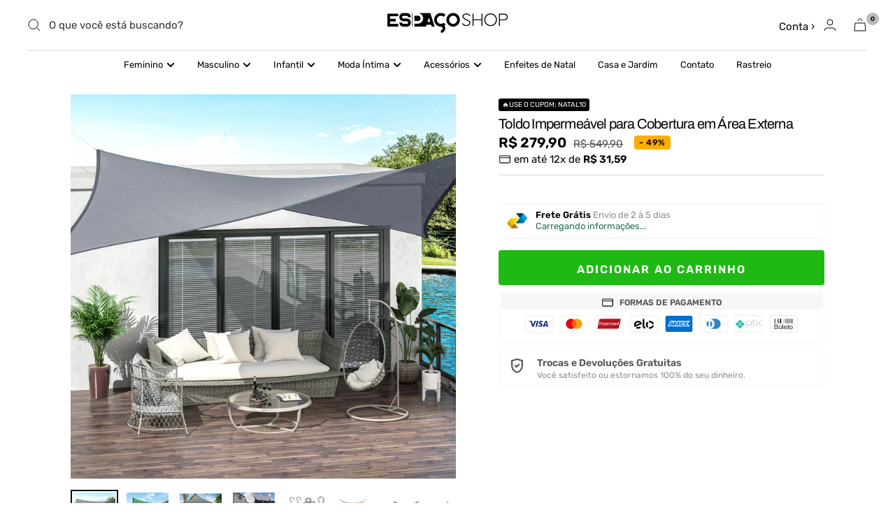

--- FILE ---
content_type: text/html; charset=utf-8
request_url: https://espacoshop.com/products/toldo-impermeavel-para-cobertura-em-area-externa
body_size: 52842
content:
<!doctype html><html class="no-js" lang="pt-BR" dir="ltr">
  <head>

    <!-- INICIO ADICIONE SEUS PIXELS AQUI -->

<!-- Ferroz Tracking -->
<script>(function(w,d,s,l,i){w[l]=w[l]||[];w[l].push({'gtm.start':
new Date().getTime(),event:'gtm.js'});var f=d.getElementsByTagName(s)[0],
j=d.createElement(s),dl=l!='dataLayer'?'&l='+l:'';j.async=true;j.src=
'https://www.googletagmanager.com/gtm.js?id='+i+dl;f.parentNode.insertBefore(j,f);
})(window,document,'script','dataLayer','GTM-WD82S9L');</script>
<!-- End Ferroz Tracking -->
    
    
  <!-- FIM DO ADICIONE SEUS PIXELS AQUI -->
    
  <link rel="stylesheet" href="https://size-charts-relentless.herokuapp.com/css/size-charts-relentless.css" />
<script>
var sizeChartsRelentless = window.sizeChartsRelentless || {};
sizeChartsRelentless.product = {"id":6954396844099,"title":"Toldo Impermeável para Cobertura em Área Externa","handle":"toldo-impermeavel-para-cobertura-em-area-externa","description":"\u003ch3 style=\"text-align: center;\"\u003eDeixe sua área externa mais bonita e protegida contra fortes raios solares e chuvas!\u003c\/h3\u003e\n\u003cp style=\"text-align: left;\"\u003eO Toldo Impermeável é uma opção extremamente prática e barata para se proteger dos fortes raios solares ou das fortes pancadas de chuvas na área externa da sua casa!\u003c\/p\u003e\n\u003cdiv style=\"text-align: center;\"\u003e\u003cimg style=\"margin-bottom: 16px; float: none;\" src=\"https:\/\/cdn.shopify.com\/s\/files\/1\/0602\/2394\/6978\/files\/ToldoImpermeavelParaCoberturaemAreaExterna-ToldoInova_4_2630a8bc-b5bd-4a11-a26a-9cd93aaca05c.webp?v=1680716748\" alt=\"Toldo Impermeável para Cobertura em Área Externa \" width=\"470\" height=\"470\"\u003e\u003c\/div\u003e\n\u003cdiv style=\"text-align: left;\"\u003e Transforme sua área externa em um ambiente confortável e refrescante para aproveitar os dias de sol sem se preocupar com queimaduras. \u003c\/div\u003e\n\u003cdiv style=\"text-align: left;\"\u003e\u003c\/div\u003e\n\u003cdiv style=\"text-align: center;\"\u003e\u003cimg style=\"margin-bottom: 16px; float: none;\" src=\"https:\/\/cdn.shopify.com\/s\/files\/1\/0602\/2394\/6978\/files\/ToldoImpermeavelParaCoberturaemAreaExterna-ToldoInova_c787306d-604e-41d8-9a37-1fbcc4ac655a.webp?v=1679597296\" alt=\"Toldo Impermeável para Cobertura em Área Externa \" width=\"485\" height=\"485\"\u003e\u003c\/div\u003e\n\u003ch3 style=\"text-align: center;\"\u003e\u003cstrong\u003e BENEFÍCIOS E DIFERENCIAIS DO NOSSO PRODUTO\u003c\/strong\u003e\u003c\/h3\u003e\n\u003cul\u003e\n\u003cli\u003e\n\u003cstrong\u003eÚnico toldo portátil do mercado: \u003c\/strong\u003eCriado para ser instalado e desmontado de forma simples. Depois de dobrado tem a vantagem de ocupar pouco espaço.\u003c\/li\u003e\n\u003cli\u003e\n\u003cstrong\u003eExtremamente resistente:\u003c\/strong\u003e Diferente dos toldos comuns, o Toldo Inova é capaz de resistir por até 4 anos em condições extremas.\u003c\/li\u003e\n\u003cli\u003e\n\u003cstrong\u003eInstale em minutos:\u003c\/strong\u003e Seu material leve e flexível torna a instalação extremamente fácil. Podendo ser amarrado com cordas, ganchos e presilhas.\u003c\/li\u003e\n\u003cli\u003e\n\u003cstrong\u003eDecoração elegante:\u003c\/strong\u003e Além de proteger, o Toldo Inova é a combinação perfeita entre conforto e decoração, seu ambiente externo ficará em outro nível.\u003c\/li\u003e\n\u003cli\u003e\n\u003cstrong\u003eImpermeável:\u003c\/strong\u003e Para limpá-lo basta utilizar água e detergente comum.\u003c\/li\u003e\n\u003cli\u003e\n\u003cstrong\u003eProteção para veículos:\u003c\/strong\u003e Proteja o seu veículo de chuvas de granizo, galhos de árvore e das altas temperaturas que danificam a pintura.\u003cbr\u003e \u003c\/li\u003e\n\u003c\/ul\u003e\n\u003cdiv style=\"text-align: center;\"\u003e\u003cimg style=\"float: none;\" src=\"https:\/\/cdn.shopify.com\/s\/files\/1\/0602\/2394\/6978\/files\/ToldoImpermeavelParaCoberturaemAreaExterna-ToldoInova_2.jpg?v=1679597387\" alt=\"Toldo Impermeável para Cobertura em Área Externa - Toldo Inova\" width=\"470\" height=\"470\"\u003e\u003c\/div\u003e\n\u003ch3 style=\"text-align: center;\"\u003eESPECIFICAÇÕES\u003c\/h3\u003e\n\u003cul\u003e\n\u003cli\u003eMaterial: Tecido de poliéster\u003c\/li\u003e\n\u003cli\u003eCaracterísticas: Sombreamento, anti-ultravioleta, impermeável\u003c\/li\u003e\n\u003cli\u003eTaxa anti-ultravioleta: 98%\u003c\/li\u003e\n\u003cli\u003eTons frescos de sombra no verão quente\u003c\/li\u003e\n\u003cli\u003eDesign de arco que torna o produto mais suave, e prático no processo de instalação\u003c\/li\u003e\n\u003cli\u003eFácil de limpar e manter: materiais laváveis, duráveis e ecológicos\u003c\/li\u003e\n\u003c\/ul\u003e\n\u003ch3 style=\"text-align: center;\"\u003eO PACOTE CONTÉM\u003c\/h3\u003e\n\u003cul\u003e\n\u003cli\u003e1 Toldo Impermeável para Cobertura em Área Externa - Toldo Inova\u003c\/li\u003e\n\u003cli\u003e4 Cordas de fixação 1800d\u003c\/li\u003e\n\u003cli\u003eKit Completo em Aço Inoxidável para Sustentação \u003c\/li\u003e\n\u003c\/ul\u003e","published_at":"2024-01-11T17:49:38-03:00","created_at":"2024-01-11T17:34:38-03:00","vendor":"Espaco Shop","type":"Toldo Impermeável para Cobertura em Área Externa","tags":["casa","Cozinha","Promoção","Toldo Impermeável Para Cobertura em Área Externa - Toldo Inova","toldo portatil 4x4","toldo portatil 5x5","toldo portatil com protecao solar","toldo portatil flexivel","toldo portatil impermeavel","toldo portatil para auto","toldo portatil praia","toldo retratil para quintal"],"price":27990,"price_min":27990,"price_max":59990,"available":true,"price_varies":true,"compare_at_price":54990,"compare_at_price_min":54990,"compare_at_price_max":78990,"compare_at_price_varies":true,"variants":[{"id":40849865637955,"title":"Bege \/ 2x2m","option1":"Bege","option2":"2x2m","option3":null,"sku":"14:175#Beige suit;5:202520835#2x2m","requires_shipping":true,"taxable":false,"featured_image":{"id":31473142825027,"product_id":6954396844099,"position":6,"created_at":"2024-01-11T17:34:38-03:00","updated_at":"2024-01-11T17:34:45-03:00","alt":null,"width":500,"height":500,"src":"\/\/espacoshop.com\/cdn\/shop\/files\/ToldoImpermeavelparaCoberturaemAreaExterna-ToldoInova_8.png?v=1705005285","variant_ids":[40849865637955,40849865801795,40849865834563,40849865900099,40849865965635]},"available":true,"name":"Toldo Impermeável para Cobertura em Área Externa - Bege \/ 2x2m","public_title":"Bege \/ 2x2m","options":["Bege","2x2m"],"price":27990,"weight":0,"compare_at_price":54990,"inventory_management":null,"barcode":null,"featured_media":{"alt":null,"id":23995211743299,"position":6,"preview_image":{"aspect_ratio":1.0,"height":500,"width":500,"src":"\/\/espacoshop.com\/cdn\/shop\/files\/ToldoImpermeavelparaCoberturaemAreaExterna-ToldoInova_8.png?v=1705005285"}},"requires_selling_plan":false,"selling_plan_allocations":[]},{"id":40849865801795,"title":"Bege \/ 3x3m","option1":"Bege","option2":"3x3m","option3":null,"sku":"14:175#Beige suit;5:202520837#3x3m","requires_shipping":true,"taxable":false,"featured_image":{"id":31473142825027,"product_id":6954396844099,"position":6,"created_at":"2024-01-11T17:34:38-03:00","updated_at":"2024-01-11T17:34:45-03:00","alt":null,"width":500,"height":500,"src":"\/\/espacoshop.com\/cdn\/shop\/files\/ToldoImpermeavelparaCoberturaemAreaExterna-ToldoInova_8.png?v=1705005285","variant_ids":[40849865637955,40849865801795,40849865834563,40849865900099,40849865965635]},"available":true,"name":"Toldo Impermeável para Cobertura em Área Externa - Bege \/ 3x3m","public_title":"Bege \/ 3x3m","options":["Bege","3x3m"],"price":36990,"weight":0,"compare_at_price":54990,"inventory_management":null,"barcode":null,"featured_media":{"alt":null,"id":23995211743299,"position":6,"preview_image":{"aspect_ratio":1.0,"height":500,"width":500,"src":"\/\/espacoshop.com\/cdn\/shop\/files\/ToldoImpermeavelparaCoberturaemAreaExterna-ToldoInova_8.png?v=1705005285"}},"requires_selling_plan":false,"selling_plan_allocations":[]},{"id":40849865900099,"title":"Bege \/ 3x5m","option1":"Bege","option2":"3x5m","option3":null,"sku":"14:175#Beige suit;5:201447537#3x5m","requires_shipping":true,"taxable":false,"featured_image":{"id":31473142825027,"product_id":6954396844099,"position":6,"created_at":"2024-01-11T17:34:38-03:00","updated_at":"2024-01-11T17:34:45-03:00","alt":null,"width":500,"height":500,"src":"\/\/espacoshop.com\/cdn\/shop\/files\/ToldoImpermeavelparaCoberturaemAreaExterna-ToldoInova_8.png?v=1705005285","variant_ids":[40849865637955,40849865801795,40849865834563,40849865900099,40849865965635]},"available":true,"name":"Toldo Impermeável para Cobertura em Área Externa - Bege \/ 3x5m","public_title":"Bege \/ 3x5m","options":["Bege","3x5m"],"price":39990,"weight":0,"compare_at_price":54990,"inventory_management":null,"barcode":null,"featured_media":{"alt":null,"id":23995211743299,"position":6,"preview_image":{"aspect_ratio":1.0,"height":500,"width":500,"src":"\/\/espacoshop.com\/cdn\/shop\/files\/ToldoImpermeavelparaCoberturaemAreaExterna-ToldoInova_8.png?v=1705005285"}},"requires_selling_plan":false,"selling_plan_allocations":[]},{"id":40849865834563,"title":"Bege \/ 4x4m","option1":"Bege","option2":"4x4m","option3":null,"sku":"14:175#Beige suit;5:202690811#4x4m","requires_shipping":true,"taxable":false,"featured_image":{"id":31473142825027,"product_id":6954396844099,"position":6,"created_at":"2024-01-11T17:34:38-03:00","updated_at":"2024-01-11T17:34:45-03:00","alt":null,"width":500,"height":500,"src":"\/\/espacoshop.com\/cdn\/shop\/files\/ToldoImpermeavelparaCoberturaemAreaExterna-ToldoInova_8.png?v=1705005285","variant_ids":[40849865637955,40849865801795,40849865834563,40849865900099,40849865965635]},"available":true,"name":"Toldo Impermeável para Cobertura em Área Externa - Bege \/ 4x4m","public_title":"Bege \/ 4x4m","options":["Bege","4x4m"],"price":49990,"weight":0,"compare_at_price":54990,"inventory_management":null,"barcode":null,"featured_media":{"alt":null,"id":23995211743299,"position":6,"preview_image":{"aspect_ratio":1.0,"height":500,"width":500,"src":"\/\/espacoshop.com\/cdn\/shop\/files\/ToldoImpermeavelparaCoberturaemAreaExterna-ToldoInova_8.png?v=1705005285"}},"requires_selling_plan":false,"selling_plan_allocations":[]},{"id":40849865965635,"title":"Bege \/ 4x5m","option1":"Bege","option2":"4x5m","option3":null,"sku":"14:175#Beige suit;5:202690812#4x5m","requires_shipping":true,"taxable":false,"featured_image":{"id":31473142825027,"product_id":6954396844099,"position":6,"created_at":"2024-01-11T17:34:38-03:00","updated_at":"2024-01-11T17:34:45-03:00","alt":null,"width":500,"height":500,"src":"\/\/espacoshop.com\/cdn\/shop\/files\/ToldoImpermeavelparaCoberturaemAreaExterna-ToldoInova_8.png?v=1705005285","variant_ids":[40849865637955,40849865801795,40849865834563,40849865900099,40849865965635]},"available":true,"name":"Toldo Impermeável para Cobertura em Área Externa - Bege \/ 4x5m","public_title":"Bege \/ 4x5m","options":["Bege","4x5m"],"price":59990,"weight":0,"compare_at_price":54990,"inventory_management":null,"barcode":null,"featured_media":{"alt":null,"id":23995211743299,"position":6,"preview_image":{"aspect_ratio":1.0,"height":500,"width":500,"src":"\/\/espacoshop.com\/cdn\/shop\/files\/ToldoImpermeavelparaCoberturaemAreaExterna-ToldoInova_8.png?v=1705005285"}},"requires_selling_plan":false,"selling_plan_allocations":[]},{"id":40849865998403,"title":"Cinza \/ 2x2m","option1":"Cinza","option2":"2x2m","option3":null,"sku":"14:200004891#Grey suit;5:202520835#2x2m","requires_shipping":true,"taxable":false,"featured_image":{"id":31473142595651,"product_id":6954396844099,"position":7,"created_at":"2024-01-11T17:34:38-03:00","updated_at":"2024-01-11T17:34:44-03:00","alt":null,"width":500,"height":500,"src":"\/\/espacoshop.com\/cdn\/shop\/files\/ToldoImpermeavelparaCoberturaemAreaExterna-ToldoInova_8586d8bc-d2f0-417d-94bb-f25782be4382.png?v=1705005284","variant_ids":[40849865998403,40849866162243,40849866195011,40849866260547,40849866326083]},"available":true,"name":"Toldo Impermeável para Cobertura em Área Externa - Cinza \/ 2x2m","public_title":"Cinza \/ 2x2m","options":["Cinza","2x2m"],"price":27990,"weight":0,"compare_at_price":54990,"inventory_management":null,"barcode":null,"featured_media":{"alt":null,"id":23995211776067,"position":7,"preview_image":{"aspect_ratio":1.0,"height":500,"width":500,"src":"\/\/espacoshop.com\/cdn\/shop\/files\/ToldoImpermeavelparaCoberturaemAreaExterna-ToldoInova_8586d8bc-d2f0-417d-94bb-f25782be4382.png?v=1705005284"}},"requires_selling_plan":false,"selling_plan_allocations":[]},{"id":40849866162243,"title":"Cinza \/ 3x3m","option1":"Cinza","option2":"3x3m","option3":null,"sku":"14:200004891#Grey suit;5:202520837#3x3m","requires_shipping":true,"taxable":false,"featured_image":{"id":31473142595651,"product_id":6954396844099,"position":7,"created_at":"2024-01-11T17:34:38-03:00","updated_at":"2024-01-11T17:34:44-03:00","alt":null,"width":500,"height":500,"src":"\/\/espacoshop.com\/cdn\/shop\/files\/ToldoImpermeavelparaCoberturaemAreaExterna-ToldoInova_8586d8bc-d2f0-417d-94bb-f25782be4382.png?v=1705005284","variant_ids":[40849865998403,40849866162243,40849866195011,40849866260547,40849866326083]},"available":true,"name":"Toldo Impermeável para Cobertura em Área Externa - Cinza \/ 3x3m","public_title":"Cinza \/ 3x3m","options":["Cinza","3x3m"],"price":36990,"weight":0,"compare_at_price":54990,"inventory_management":null,"barcode":null,"featured_media":{"alt":null,"id":23995211776067,"position":7,"preview_image":{"aspect_ratio":1.0,"height":500,"width":500,"src":"\/\/espacoshop.com\/cdn\/shop\/files\/ToldoImpermeavelparaCoberturaemAreaExterna-ToldoInova_8586d8bc-d2f0-417d-94bb-f25782be4382.png?v=1705005284"}},"requires_selling_plan":false,"selling_plan_allocations":[]},{"id":40849866260547,"title":"Cinza \/ 3x5m","option1":"Cinza","option2":"3x5m","option3":null,"sku":"14:200004891#Grey suit;5:201447537#3x5m","requires_shipping":true,"taxable":false,"featured_image":{"id":31473142595651,"product_id":6954396844099,"position":7,"created_at":"2024-01-11T17:34:38-03:00","updated_at":"2024-01-11T17:34:44-03:00","alt":null,"width":500,"height":500,"src":"\/\/espacoshop.com\/cdn\/shop\/files\/ToldoImpermeavelparaCoberturaemAreaExterna-ToldoInova_8586d8bc-d2f0-417d-94bb-f25782be4382.png?v=1705005284","variant_ids":[40849865998403,40849866162243,40849866195011,40849866260547,40849866326083]},"available":true,"name":"Toldo Impermeável para Cobertura em Área Externa - Cinza \/ 3x5m","public_title":"Cinza \/ 3x5m","options":["Cinza","3x5m"],"price":39990,"weight":0,"compare_at_price":54990,"inventory_management":null,"barcode":null,"featured_media":{"alt":null,"id":23995211776067,"position":7,"preview_image":{"aspect_ratio":1.0,"height":500,"width":500,"src":"\/\/espacoshop.com\/cdn\/shop\/files\/ToldoImpermeavelparaCoberturaemAreaExterna-ToldoInova_8586d8bc-d2f0-417d-94bb-f25782be4382.png?v=1705005284"}},"requires_selling_plan":false,"selling_plan_allocations":[]},{"id":40849866195011,"title":"Cinza \/ 4x4m","option1":"Cinza","option2":"4x4m","option3":null,"sku":"14:200004891#Grey suit;5:202690811#4x4m","requires_shipping":true,"taxable":false,"featured_image":{"id":31473142595651,"product_id":6954396844099,"position":7,"created_at":"2024-01-11T17:34:38-03:00","updated_at":"2024-01-11T17:34:44-03:00","alt":null,"width":500,"height":500,"src":"\/\/espacoshop.com\/cdn\/shop\/files\/ToldoImpermeavelparaCoberturaemAreaExterna-ToldoInova_8586d8bc-d2f0-417d-94bb-f25782be4382.png?v=1705005284","variant_ids":[40849865998403,40849866162243,40849866195011,40849866260547,40849866326083]},"available":true,"name":"Toldo Impermeável para Cobertura em Área Externa - Cinza \/ 4x4m","public_title":"Cinza \/ 4x4m","options":["Cinza","4x4m"],"price":49990,"weight":0,"compare_at_price":54990,"inventory_management":null,"barcode":null,"featured_media":{"alt":null,"id":23995211776067,"position":7,"preview_image":{"aspect_ratio":1.0,"height":500,"width":500,"src":"\/\/espacoshop.com\/cdn\/shop\/files\/ToldoImpermeavelparaCoberturaemAreaExterna-ToldoInova_8586d8bc-d2f0-417d-94bb-f25782be4382.png?v=1705005284"}},"requires_selling_plan":false,"selling_plan_allocations":[]},{"id":40849866326083,"title":"Cinza \/ 4x5m","option1":"Cinza","option2":"4x5m","option3":null,"sku":"14:200004891#Grey suit;5:202690812#4x5m","requires_shipping":true,"taxable":false,"featured_image":{"id":31473142595651,"product_id":6954396844099,"position":7,"created_at":"2024-01-11T17:34:38-03:00","updated_at":"2024-01-11T17:34:44-03:00","alt":null,"width":500,"height":500,"src":"\/\/espacoshop.com\/cdn\/shop\/files\/ToldoImpermeavelparaCoberturaemAreaExterna-ToldoInova_8586d8bc-d2f0-417d-94bb-f25782be4382.png?v=1705005284","variant_ids":[40849865998403,40849866162243,40849866195011,40849866260547,40849866326083]},"available":true,"name":"Toldo Impermeável para Cobertura em Área Externa - Cinza \/ 4x5m","public_title":"Cinza \/ 4x5m","options":["Cinza","4x5m"],"price":59990,"weight":0,"compare_at_price":78990,"inventory_management":null,"barcode":"","featured_media":{"alt":null,"id":23995211776067,"position":7,"preview_image":{"aspect_ratio":1.0,"height":500,"width":500,"src":"\/\/espacoshop.com\/cdn\/shop\/files\/ToldoImpermeavelparaCoberturaemAreaExterna-ToldoInova_8586d8bc-d2f0-417d-94bb-f25782be4382.png?v=1705005284"}},"requires_selling_plan":false,"selling_plan_allocations":[]},{"id":40849866358851,"title":"Cáqui \/ 2x2m","option1":"Cáqui","option2":"2x2m","option3":null,"sku":"14:200005536#khaki suit;5:202520835#2x2m","requires_shipping":true,"taxable":false,"featured_image":{"id":31473142792259,"product_id":6954396844099,"position":8,"created_at":"2024-01-11T17:34:38-03:00","updated_at":"2024-01-11T17:34:45-03:00","alt":null,"width":500,"height":500,"src":"\/\/espacoshop.com\/cdn\/shop\/files\/ToldoImpermeavelparaCoberturaemAreaExterna-ToldoInova_2.png?v=1705005285","variant_ids":[40849866358851,40849866522691,40849866555459,40849866620995,40849866686531]},"available":true,"name":"Toldo Impermeável para Cobertura em Área Externa - Cáqui \/ 2x2m","public_title":"Cáqui \/ 2x2m","options":["Cáqui","2x2m"],"price":27990,"weight":0,"compare_at_price":54990,"inventory_management":null,"barcode":null,"featured_media":{"alt":null,"id":23995211808835,"position":8,"preview_image":{"aspect_ratio":1.0,"height":500,"width":500,"src":"\/\/espacoshop.com\/cdn\/shop\/files\/ToldoImpermeavelparaCoberturaemAreaExterna-ToldoInova_2.png?v=1705005285"}},"requires_selling_plan":false,"selling_plan_allocations":[]},{"id":40849866522691,"title":"Cáqui \/ 3x3m","option1":"Cáqui","option2":"3x3m","option3":null,"sku":"14:200005536#khaki suit;5:202520837#3x3m","requires_shipping":true,"taxable":false,"featured_image":{"id":31473142792259,"product_id":6954396844099,"position":8,"created_at":"2024-01-11T17:34:38-03:00","updated_at":"2024-01-11T17:34:45-03:00","alt":null,"width":500,"height":500,"src":"\/\/espacoshop.com\/cdn\/shop\/files\/ToldoImpermeavelparaCoberturaemAreaExterna-ToldoInova_2.png?v=1705005285","variant_ids":[40849866358851,40849866522691,40849866555459,40849866620995,40849866686531]},"available":true,"name":"Toldo Impermeável para Cobertura em Área Externa - Cáqui \/ 3x3m","public_title":"Cáqui \/ 3x3m","options":["Cáqui","3x3m"],"price":36990,"weight":0,"compare_at_price":54990,"inventory_management":null,"barcode":null,"featured_media":{"alt":null,"id":23995211808835,"position":8,"preview_image":{"aspect_ratio":1.0,"height":500,"width":500,"src":"\/\/espacoshop.com\/cdn\/shop\/files\/ToldoImpermeavelparaCoberturaemAreaExterna-ToldoInova_2.png?v=1705005285"}},"requires_selling_plan":false,"selling_plan_allocations":[]},{"id":40849866620995,"title":"Cáqui \/ 3x5m","option1":"Cáqui","option2":"3x5m","option3":null,"sku":"14:200005536#khaki suit;5:201447537#3x5m","requires_shipping":true,"taxable":false,"featured_image":{"id":31473142792259,"product_id":6954396844099,"position":8,"created_at":"2024-01-11T17:34:38-03:00","updated_at":"2024-01-11T17:34:45-03:00","alt":null,"width":500,"height":500,"src":"\/\/espacoshop.com\/cdn\/shop\/files\/ToldoImpermeavelparaCoberturaemAreaExterna-ToldoInova_2.png?v=1705005285","variant_ids":[40849866358851,40849866522691,40849866555459,40849866620995,40849866686531]},"available":true,"name":"Toldo Impermeável para Cobertura em Área Externa - Cáqui \/ 3x5m","public_title":"Cáqui \/ 3x5m","options":["Cáqui","3x5m"],"price":39990,"weight":0,"compare_at_price":54990,"inventory_management":null,"barcode":null,"featured_media":{"alt":null,"id":23995211808835,"position":8,"preview_image":{"aspect_ratio":1.0,"height":500,"width":500,"src":"\/\/espacoshop.com\/cdn\/shop\/files\/ToldoImpermeavelparaCoberturaemAreaExterna-ToldoInova_2.png?v=1705005285"}},"requires_selling_plan":false,"selling_plan_allocations":[]},{"id":40849866555459,"title":"Cáqui \/ 4x4m","option1":"Cáqui","option2":"4x4m","option3":null,"sku":"14:200005536#khaki suit;5:202690811#4x4m","requires_shipping":true,"taxable":false,"featured_image":{"id":31473142792259,"product_id":6954396844099,"position":8,"created_at":"2024-01-11T17:34:38-03:00","updated_at":"2024-01-11T17:34:45-03:00","alt":null,"width":500,"height":500,"src":"\/\/espacoshop.com\/cdn\/shop\/files\/ToldoImpermeavelparaCoberturaemAreaExterna-ToldoInova_2.png?v=1705005285","variant_ids":[40849866358851,40849866522691,40849866555459,40849866620995,40849866686531]},"available":true,"name":"Toldo Impermeável para Cobertura em Área Externa - Cáqui \/ 4x4m","public_title":"Cáqui \/ 4x4m","options":["Cáqui","4x4m"],"price":49990,"weight":0,"compare_at_price":54990,"inventory_management":null,"barcode":null,"featured_media":{"alt":null,"id":23995211808835,"position":8,"preview_image":{"aspect_ratio":1.0,"height":500,"width":500,"src":"\/\/espacoshop.com\/cdn\/shop\/files\/ToldoImpermeavelparaCoberturaemAreaExterna-ToldoInova_2.png?v=1705005285"}},"requires_selling_plan":false,"selling_plan_allocations":[]},{"id":40849866686531,"title":"Cáqui \/ 4x5m","option1":"Cáqui","option2":"4x5m","option3":null,"sku":"14:200005536#khaki suit;5:202690812#4x5m","requires_shipping":true,"taxable":false,"featured_image":{"id":31473142792259,"product_id":6954396844099,"position":8,"created_at":"2024-01-11T17:34:38-03:00","updated_at":"2024-01-11T17:34:45-03:00","alt":null,"width":500,"height":500,"src":"\/\/espacoshop.com\/cdn\/shop\/files\/ToldoImpermeavelparaCoberturaemAreaExterna-ToldoInova_2.png?v=1705005285","variant_ids":[40849866358851,40849866522691,40849866555459,40849866620995,40849866686531]},"available":true,"name":"Toldo Impermeável para Cobertura em Área Externa - Cáqui \/ 4x5m","public_title":"Cáqui \/ 4x5m","options":["Cáqui","4x5m"],"price":59990,"weight":0,"compare_at_price":54990,"inventory_management":null,"barcode":null,"featured_media":{"alt":null,"id":23995211808835,"position":8,"preview_image":{"aspect_ratio":1.0,"height":500,"width":500,"src":"\/\/espacoshop.com\/cdn\/shop\/files\/ToldoImpermeavelparaCoberturaemAreaExterna-ToldoInova_2.png?v=1705005285"}},"requires_selling_plan":false,"selling_plan_allocations":[]},{"id":40849866719299,"title":"Azul Marinho \/ 2x2m","option1":"Azul Marinho","option2":"2x2m","option3":null,"sku":"14:200003699#Royal blue suit;5:202520835#2x2m","requires_shipping":true,"taxable":false,"featured_image":{"id":31473142988867,"product_id":6954396844099,"position":9,"created_at":"2024-01-11T17:34:38-03:00","updated_at":"2024-01-11T17:34:47-03:00","alt":null,"width":500,"height":500,"src":"\/\/espacoshop.com\/cdn\/shop\/files\/ToldoImpermeavelparaCoberturaemAreaExterna-ToldoInova_4.png?v=1705005287","variant_ids":[40849866719299,40849866883139,40849866915907,40849866981443,40849867046979]},"available":true,"name":"Toldo Impermeável para Cobertura em Área Externa - Azul Marinho \/ 2x2m","public_title":"Azul Marinho \/ 2x2m","options":["Azul Marinho","2x2m"],"price":27990,"weight":0,"compare_at_price":54990,"inventory_management":null,"barcode":null,"featured_media":{"alt":null,"id":23995211841603,"position":9,"preview_image":{"aspect_ratio":1.0,"height":500,"width":500,"src":"\/\/espacoshop.com\/cdn\/shop\/files\/ToldoImpermeavelparaCoberturaemAreaExterna-ToldoInova_4.png?v=1705005287"}},"requires_selling_plan":false,"selling_plan_allocations":[]},{"id":40849866883139,"title":"Azul Marinho \/ 3x3m","option1":"Azul Marinho","option2":"3x3m","option3":null,"sku":"14:200003699#Royal blue suit;5:202520837#3x3m","requires_shipping":true,"taxable":false,"featured_image":{"id":31473142988867,"product_id":6954396844099,"position":9,"created_at":"2024-01-11T17:34:38-03:00","updated_at":"2024-01-11T17:34:47-03:00","alt":null,"width":500,"height":500,"src":"\/\/espacoshop.com\/cdn\/shop\/files\/ToldoImpermeavelparaCoberturaemAreaExterna-ToldoInova_4.png?v=1705005287","variant_ids":[40849866719299,40849866883139,40849866915907,40849866981443,40849867046979]},"available":true,"name":"Toldo Impermeável para Cobertura em Área Externa - Azul Marinho \/ 3x3m","public_title":"Azul Marinho \/ 3x3m","options":["Azul Marinho","3x3m"],"price":36990,"weight":0,"compare_at_price":54990,"inventory_management":null,"barcode":null,"featured_media":{"alt":null,"id":23995211841603,"position":9,"preview_image":{"aspect_ratio":1.0,"height":500,"width":500,"src":"\/\/espacoshop.com\/cdn\/shop\/files\/ToldoImpermeavelparaCoberturaemAreaExterna-ToldoInova_4.png?v=1705005287"}},"requires_selling_plan":false,"selling_plan_allocations":[]},{"id":40849866981443,"title":"Azul Marinho \/ 3x5m","option1":"Azul Marinho","option2":"3x5m","option3":null,"sku":"14:200003699#Royal blue suit;5:201447537#3x5m","requires_shipping":true,"taxable":false,"featured_image":{"id":31473142988867,"product_id":6954396844099,"position":9,"created_at":"2024-01-11T17:34:38-03:00","updated_at":"2024-01-11T17:34:47-03:00","alt":null,"width":500,"height":500,"src":"\/\/espacoshop.com\/cdn\/shop\/files\/ToldoImpermeavelparaCoberturaemAreaExterna-ToldoInova_4.png?v=1705005287","variant_ids":[40849866719299,40849866883139,40849866915907,40849866981443,40849867046979]},"available":true,"name":"Toldo Impermeável para Cobertura em Área Externa - Azul Marinho \/ 3x5m","public_title":"Azul Marinho \/ 3x5m","options":["Azul Marinho","3x5m"],"price":39990,"weight":0,"compare_at_price":54990,"inventory_management":null,"barcode":null,"featured_media":{"alt":null,"id":23995211841603,"position":9,"preview_image":{"aspect_ratio":1.0,"height":500,"width":500,"src":"\/\/espacoshop.com\/cdn\/shop\/files\/ToldoImpermeavelparaCoberturaemAreaExterna-ToldoInova_4.png?v=1705005287"}},"requires_selling_plan":false,"selling_plan_allocations":[]},{"id":40849866915907,"title":"Azul Marinho \/ 4x4m","option1":"Azul Marinho","option2":"4x4m","option3":null,"sku":"14:200003699#Royal blue suit;5:202690811#4x4m","requires_shipping":true,"taxable":false,"featured_image":{"id":31473142988867,"product_id":6954396844099,"position":9,"created_at":"2024-01-11T17:34:38-03:00","updated_at":"2024-01-11T17:34:47-03:00","alt":null,"width":500,"height":500,"src":"\/\/espacoshop.com\/cdn\/shop\/files\/ToldoImpermeavelparaCoberturaemAreaExterna-ToldoInova_4.png?v=1705005287","variant_ids":[40849866719299,40849866883139,40849866915907,40849866981443,40849867046979]},"available":true,"name":"Toldo Impermeável para Cobertura em Área Externa - Azul Marinho \/ 4x4m","public_title":"Azul Marinho \/ 4x4m","options":["Azul Marinho","4x4m"],"price":49990,"weight":0,"compare_at_price":54990,"inventory_management":null,"barcode":null,"featured_media":{"alt":null,"id":23995211841603,"position":9,"preview_image":{"aspect_ratio":1.0,"height":500,"width":500,"src":"\/\/espacoshop.com\/cdn\/shop\/files\/ToldoImpermeavelparaCoberturaemAreaExterna-ToldoInova_4.png?v=1705005287"}},"requires_selling_plan":false,"selling_plan_allocations":[]},{"id":40849867046979,"title":"Azul Marinho \/ 4x5m","option1":"Azul Marinho","option2":"4x5m","option3":null,"sku":"14:200003699#Royal blue suit;5:202690812#4x5m","requires_shipping":true,"taxable":false,"featured_image":{"id":31473142988867,"product_id":6954396844099,"position":9,"created_at":"2024-01-11T17:34:38-03:00","updated_at":"2024-01-11T17:34:47-03:00","alt":null,"width":500,"height":500,"src":"\/\/espacoshop.com\/cdn\/shop\/files\/ToldoImpermeavelparaCoberturaemAreaExterna-ToldoInova_4.png?v=1705005287","variant_ids":[40849866719299,40849866883139,40849866915907,40849866981443,40849867046979]},"available":true,"name":"Toldo Impermeável para Cobertura em Área Externa - Azul Marinho \/ 4x5m","public_title":"Azul Marinho \/ 4x5m","options":["Azul Marinho","4x5m"],"price":59990,"weight":0,"compare_at_price":54990,"inventory_management":null,"barcode":null,"featured_media":{"alt":null,"id":23995211841603,"position":9,"preview_image":{"aspect_ratio":1.0,"height":500,"width":500,"src":"\/\/espacoshop.com\/cdn\/shop\/files\/ToldoImpermeavelparaCoberturaemAreaExterna-ToldoInova_4.png?v=1705005287"}},"requires_selling_plan":false,"selling_plan_allocations":[]},{"id":40849867079747,"title":"Verde \/ 2x2m","option1":"Verde","option2":"2x2m","option3":null,"sku":"14:365458#green suit;5:202520835#2x2m","requires_shipping":true,"taxable":false,"featured_image":{"id":31473142857795,"product_id":6954396844099,"position":10,"created_at":"2024-01-11T17:34:38-03:00","updated_at":"2024-01-11T17:34:46-03:00","alt":null,"width":500,"height":500,"src":"\/\/espacoshop.com\/cdn\/shop\/files\/ToldoImpermeavelparaCoberturaemAreaExterna-ToldoInova_7.png?v=1705005286","variant_ids":[40849867079747,40849867243587,40849867276355,40849867341891,40849867407427]},"available":true,"name":"Toldo Impermeável para Cobertura em Área Externa - Verde \/ 2x2m","public_title":"Verde \/ 2x2m","options":["Verde","2x2m"],"price":27990,"weight":0,"compare_at_price":54990,"inventory_management":null,"barcode":null,"featured_media":{"alt":null,"id":23995211874371,"position":10,"preview_image":{"aspect_ratio":1.0,"height":500,"width":500,"src":"\/\/espacoshop.com\/cdn\/shop\/files\/ToldoImpermeavelparaCoberturaemAreaExterna-ToldoInova_7.png?v=1705005286"}},"requires_selling_plan":false,"selling_plan_allocations":[]},{"id":40849867243587,"title":"Verde \/ 3x3m","option1":"Verde","option2":"3x3m","option3":null,"sku":"14:365458#green suit;5:202520837#3x3m","requires_shipping":true,"taxable":false,"featured_image":{"id":31473142857795,"product_id":6954396844099,"position":10,"created_at":"2024-01-11T17:34:38-03:00","updated_at":"2024-01-11T17:34:46-03:00","alt":null,"width":500,"height":500,"src":"\/\/espacoshop.com\/cdn\/shop\/files\/ToldoImpermeavelparaCoberturaemAreaExterna-ToldoInova_7.png?v=1705005286","variant_ids":[40849867079747,40849867243587,40849867276355,40849867341891,40849867407427]},"available":true,"name":"Toldo Impermeável para Cobertura em Área Externa - Verde \/ 3x3m","public_title":"Verde \/ 3x3m","options":["Verde","3x3m"],"price":36990,"weight":0,"compare_at_price":54990,"inventory_management":null,"barcode":null,"featured_media":{"alt":null,"id":23995211874371,"position":10,"preview_image":{"aspect_ratio":1.0,"height":500,"width":500,"src":"\/\/espacoshop.com\/cdn\/shop\/files\/ToldoImpermeavelparaCoberturaemAreaExterna-ToldoInova_7.png?v=1705005286"}},"requires_selling_plan":false,"selling_plan_allocations":[]},{"id":40849867341891,"title":"Verde \/ 3x5m","option1":"Verde","option2":"3x5m","option3":null,"sku":"14:365458#green suit;5:201447537#3x5m","requires_shipping":true,"taxable":false,"featured_image":{"id":31473142857795,"product_id":6954396844099,"position":10,"created_at":"2024-01-11T17:34:38-03:00","updated_at":"2024-01-11T17:34:46-03:00","alt":null,"width":500,"height":500,"src":"\/\/espacoshop.com\/cdn\/shop\/files\/ToldoImpermeavelparaCoberturaemAreaExterna-ToldoInova_7.png?v=1705005286","variant_ids":[40849867079747,40849867243587,40849867276355,40849867341891,40849867407427]},"available":true,"name":"Toldo Impermeável para Cobertura em Área Externa - Verde \/ 3x5m","public_title":"Verde \/ 3x5m","options":["Verde","3x5m"],"price":39990,"weight":0,"compare_at_price":54990,"inventory_management":null,"barcode":null,"featured_media":{"alt":null,"id":23995211874371,"position":10,"preview_image":{"aspect_ratio":1.0,"height":500,"width":500,"src":"\/\/espacoshop.com\/cdn\/shop\/files\/ToldoImpermeavelparaCoberturaemAreaExterna-ToldoInova_7.png?v=1705005286"}},"requires_selling_plan":false,"selling_plan_allocations":[]},{"id":40849867276355,"title":"Verde \/ 4x4m","option1":"Verde","option2":"4x4m","option3":null,"sku":"14:365458#green suit;5:202690811#4x4m","requires_shipping":true,"taxable":false,"featured_image":{"id":31473142857795,"product_id":6954396844099,"position":10,"created_at":"2024-01-11T17:34:38-03:00","updated_at":"2024-01-11T17:34:46-03:00","alt":null,"width":500,"height":500,"src":"\/\/espacoshop.com\/cdn\/shop\/files\/ToldoImpermeavelparaCoberturaemAreaExterna-ToldoInova_7.png?v=1705005286","variant_ids":[40849867079747,40849867243587,40849867276355,40849867341891,40849867407427]},"available":true,"name":"Toldo Impermeável para Cobertura em Área Externa - Verde \/ 4x4m","public_title":"Verde \/ 4x4m","options":["Verde","4x4m"],"price":49990,"weight":0,"compare_at_price":54990,"inventory_management":null,"barcode":null,"featured_media":{"alt":null,"id":23995211874371,"position":10,"preview_image":{"aspect_ratio":1.0,"height":500,"width":500,"src":"\/\/espacoshop.com\/cdn\/shop\/files\/ToldoImpermeavelparaCoberturaemAreaExterna-ToldoInova_7.png?v=1705005286"}},"requires_selling_plan":false,"selling_plan_allocations":[]},{"id":40849867407427,"title":"Verde \/ 4x5m","option1":"Verde","option2":"4x5m","option3":null,"sku":"14:365458#green suit;5:202690812#4x5m","requires_shipping":true,"taxable":false,"featured_image":{"id":31473142857795,"product_id":6954396844099,"position":10,"created_at":"2024-01-11T17:34:38-03:00","updated_at":"2024-01-11T17:34:46-03:00","alt":null,"width":500,"height":500,"src":"\/\/espacoshop.com\/cdn\/shop\/files\/ToldoImpermeavelparaCoberturaemAreaExterna-ToldoInova_7.png?v=1705005286","variant_ids":[40849867079747,40849867243587,40849867276355,40849867341891,40849867407427]},"available":true,"name":"Toldo Impermeável para Cobertura em Área Externa - Verde \/ 4x5m","public_title":"Verde \/ 4x5m","options":["Verde","4x5m"],"price":59990,"weight":0,"compare_at_price":54990,"inventory_management":null,"barcode":null,"featured_media":{"alt":null,"id":23995211874371,"position":10,"preview_image":{"aspect_ratio":1.0,"height":500,"width":500,"src":"\/\/espacoshop.com\/cdn\/shop\/files\/ToldoImpermeavelparaCoberturaemAreaExterna-ToldoInova_7.png?v=1705005286"}},"requires_selling_plan":false,"selling_plan_allocations":[]},{"id":40849867440195,"title":"Vermelho Escuro \/ 2x2m","option1":"Vermelho Escuro","option2":"2x2m","option3":null,"sku":"14:200004890#Rust red suit;5:202520835#2x2m","requires_shipping":true,"taxable":false,"featured_image":{"id":31473142759491,"product_id":6954396844099,"position":11,"created_at":"2024-01-11T17:34:38-03:00","updated_at":"2024-01-11T17:34:45-03:00","alt":null,"width":500,"height":500,"src":"\/\/espacoshop.com\/cdn\/shop\/files\/ToldoImpermeavelparaCoberturaemAreaExterna-ToldoInova.png?v=1705005285","variant_ids":[40849867440195,40849867604035,40849867636803,40849867702339,40849867767875]},"available":true,"name":"Toldo Impermeável para Cobertura em Área Externa - Vermelho Escuro \/ 2x2m","public_title":"Vermelho Escuro \/ 2x2m","options":["Vermelho Escuro","2x2m"],"price":27990,"weight":0,"compare_at_price":54990,"inventory_management":null,"barcode":null,"featured_media":{"alt":null,"id":23995211907139,"position":11,"preview_image":{"aspect_ratio":1.0,"height":500,"width":500,"src":"\/\/espacoshop.com\/cdn\/shop\/files\/ToldoImpermeavelparaCoberturaemAreaExterna-ToldoInova.png?v=1705005285"}},"requires_selling_plan":false,"selling_plan_allocations":[]},{"id":40849867604035,"title":"Vermelho Escuro \/ 3x3m","option1":"Vermelho Escuro","option2":"3x3m","option3":null,"sku":"14:200004890#Rust red suit;5:202520837#3x3m","requires_shipping":true,"taxable":false,"featured_image":{"id":31473142759491,"product_id":6954396844099,"position":11,"created_at":"2024-01-11T17:34:38-03:00","updated_at":"2024-01-11T17:34:45-03:00","alt":null,"width":500,"height":500,"src":"\/\/espacoshop.com\/cdn\/shop\/files\/ToldoImpermeavelparaCoberturaemAreaExterna-ToldoInova.png?v=1705005285","variant_ids":[40849867440195,40849867604035,40849867636803,40849867702339,40849867767875]},"available":true,"name":"Toldo Impermeável para Cobertura em Área Externa - Vermelho Escuro \/ 3x3m","public_title":"Vermelho Escuro \/ 3x3m","options":["Vermelho Escuro","3x3m"],"price":36990,"weight":0,"compare_at_price":54990,"inventory_management":null,"barcode":null,"featured_media":{"alt":null,"id":23995211907139,"position":11,"preview_image":{"aspect_ratio":1.0,"height":500,"width":500,"src":"\/\/espacoshop.com\/cdn\/shop\/files\/ToldoImpermeavelparaCoberturaemAreaExterna-ToldoInova.png?v=1705005285"}},"requires_selling_plan":false,"selling_plan_allocations":[]},{"id":40849867702339,"title":"Vermelho Escuro \/ 3x5m","option1":"Vermelho Escuro","option2":"3x5m","option3":null,"sku":"14:200004890#Rust red suit;5:201447537#3x5m","requires_shipping":true,"taxable":false,"featured_image":{"id":31473142759491,"product_id":6954396844099,"position":11,"created_at":"2024-01-11T17:34:38-03:00","updated_at":"2024-01-11T17:34:45-03:00","alt":null,"width":500,"height":500,"src":"\/\/espacoshop.com\/cdn\/shop\/files\/ToldoImpermeavelparaCoberturaemAreaExterna-ToldoInova.png?v=1705005285","variant_ids":[40849867440195,40849867604035,40849867636803,40849867702339,40849867767875]},"available":true,"name":"Toldo Impermeável para Cobertura em Área Externa - Vermelho Escuro \/ 3x5m","public_title":"Vermelho Escuro \/ 3x5m","options":["Vermelho Escuro","3x5m"],"price":39990,"weight":0,"compare_at_price":54990,"inventory_management":null,"barcode":null,"featured_media":{"alt":null,"id":23995211907139,"position":11,"preview_image":{"aspect_ratio":1.0,"height":500,"width":500,"src":"\/\/espacoshop.com\/cdn\/shop\/files\/ToldoImpermeavelparaCoberturaemAreaExterna-ToldoInova.png?v=1705005285"}},"requires_selling_plan":false,"selling_plan_allocations":[]},{"id":40849867636803,"title":"Vermelho Escuro \/ 4x4m","option1":"Vermelho Escuro","option2":"4x4m","option3":null,"sku":"14:200004890#Rust red suit;5:202690811#4x4m","requires_shipping":true,"taxable":false,"featured_image":{"id":31473142759491,"product_id":6954396844099,"position":11,"created_at":"2024-01-11T17:34:38-03:00","updated_at":"2024-01-11T17:34:45-03:00","alt":null,"width":500,"height":500,"src":"\/\/espacoshop.com\/cdn\/shop\/files\/ToldoImpermeavelparaCoberturaemAreaExterna-ToldoInova.png?v=1705005285","variant_ids":[40849867440195,40849867604035,40849867636803,40849867702339,40849867767875]},"available":true,"name":"Toldo Impermeável para Cobertura em Área Externa - Vermelho Escuro \/ 4x4m","public_title":"Vermelho Escuro \/ 4x4m","options":["Vermelho Escuro","4x4m"],"price":49990,"weight":0,"compare_at_price":54990,"inventory_management":null,"barcode":null,"featured_media":{"alt":null,"id":23995211907139,"position":11,"preview_image":{"aspect_ratio":1.0,"height":500,"width":500,"src":"\/\/espacoshop.com\/cdn\/shop\/files\/ToldoImpermeavelparaCoberturaemAreaExterna-ToldoInova.png?v=1705005285"}},"requires_selling_plan":false,"selling_plan_allocations":[]},{"id":40849867767875,"title":"Vermelho Escuro \/ 4x5m","option1":"Vermelho Escuro","option2":"4x5m","option3":null,"sku":"14:200004890#Rust red suit;5:202690812#4x5m","requires_shipping":true,"taxable":false,"featured_image":{"id":31473142759491,"product_id":6954396844099,"position":11,"created_at":"2024-01-11T17:34:38-03:00","updated_at":"2024-01-11T17:34:45-03:00","alt":null,"width":500,"height":500,"src":"\/\/espacoshop.com\/cdn\/shop\/files\/ToldoImpermeavelparaCoberturaemAreaExterna-ToldoInova.png?v=1705005285","variant_ids":[40849867440195,40849867604035,40849867636803,40849867702339,40849867767875]},"available":true,"name":"Toldo Impermeável para Cobertura em Área Externa - Vermelho Escuro \/ 4x5m","public_title":"Vermelho Escuro \/ 4x5m","options":["Vermelho Escuro","4x5m"],"price":59990,"weight":0,"compare_at_price":54990,"inventory_management":null,"barcode":null,"featured_media":{"alt":null,"id":23995211907139,"position":11,"preview_image":{"aspect_ratio":1.0,"height":500,"width":500,"src":"\/\/espacoshop.com\/cdn\/shop\/files\/ToldoImpermeavelparaCoberturaemAreaExterna-ToldoInova.png?v=1705005285"}},"requires_selling_plan":false,"selling_plan_allocations":[]},{"id":40849867800643,"title":"Areia \/ 2x2m","option1":"Areia","option2":"2x2m","option3":null,"sku":"14:200006156#sand yellow suit;5:202520835#2x2m","requires_shipping":true,"taxable":false,"featured_image":{"id":31473142628419,"product_id":6954396844099,"position":12,"created_at":"2024-01-11T17:34:38-03:00","updated_at":"2024-01-11T17:34:44-03:00","alt":null,"width":500,"height":500,"src":"\/\/espacoshop.com\/cdn\/shop\/files\/ToldoImpermeavelparaCoberturaemAreaExterna-ToldoInova_6.png?v=1705005284","variant_ids":[40849867800643,40849867964483,40849867997251,40849868062787,40849868128323]},"available":true,"name":"Toldo Impermeável para Cobertura em Área Externa - Areia \/ 2x2m","public_title":"Areia \/ 2x2m","options":["Areia","2x2m"],"price":27990,"weight":0,"compare_at_price":54990,"inventory_management":null,"barcode":null,"featured_media":{"alt":null,"id":23995211939907,"position":12,"preview_image":{"aspect_ratio":1.0,"height":500,"width":500,"src":"\/\/espacoshop.com\/cdn\/shop\/files\/ToldoImpermeavelparaCoberturaemAreaExterna-ToldoInova_6.png?v=1705005284"}},"requires_selling_plan":false,"selling_plan_allocations":[]},{"id":40849867964483,"title":"Areia \/ 3x3m","option1":"Areia","option2":"3x3m","option3":null,"sku":"14:200006156#sand yellow suit;5:202520837#3x3m","requires_shipping":true,"taxable":false,"featured_image":{"id":31473142628419,"product_id":6954396844099,"position":12,"created_at":"2024-01-11T17:34:38-03:00","updated_at":"2024-01-11T17:34:44-03:00","alt":null,"width":500,"height":500,"src":"\/\/espacoshop.com\/cdn\/shop\/files\/ToldoImpermeavelparaCoberturaemAreaExterna-ToldoInova_6.png?v=1705005284","variant_ids":[40849867800643,40849867964483,40849867997251,40849868062787,40849868128323]},"available":true,"name":"Toldo Impermeável para Cobertura em Área Externa - Areia \/ 3x3m","public_title":"Areia \/ 3x3m","options":["Areia","3x3m"],"price":36990,"weight":0,"compare_at_price":54990,"inventory_management":null,"barcode":null,"featured_media":{"alt":null,"id":23995211939907,"position":12,"preview_image":{"aspect_ratio":1.0,"height":500,"width":500,"src":"\/\/espacoshop.com\/cdn\/shop\/files\/ToldoImpermeavelparaCoberturaemAreaExterna-ToldoInova_6.png?v=1705005284"}},"requires_selling_plan":false,"selling_plan_allocations":[]},{"id":40849868062787,"title":"Areia \/ 3x5m","option1":"Areia","option2":"3x5m","option3":null,"sku":"14:200006156#sand yellow suit;5:201447537#3x5m","requires_shipping":true,"taxable":false,"featured_image":{"id":31473142628419,"product_id":6954396844099,"position":12,"created_at":"2024-01-11T17:34:38-03:00","updated_at":"2024-01-11T17:34:44-03:00","alt":null,"width":500,"height":500,"src":"\/\/espacoshop.com\/cdn\/shop\/files\/ToldoImpermeavelparaCoberturaemAreaExterna-ToldoInova_6.png?v=1705005284","variant_ids":[40849867800643,40849867964483,40849867997251,40849868062787,40849868128323]},"available":true,"name":"Toldo Impermeável para Cobertura em Área Externa - Areia \/ 3x5m","public_title":"Areia \/ 3x5m","options":["Areia","3x5m"],"price":39990,"weight":0,"compare_at_price":54990,"inventory_management":null,"barcode":null,"featured_media":{"alt":null,"id":23995211939907,"position":12,"preview_image":{"aspect_ratio":1.0,"height":500,"width":500,"src":"\/\/espacoshop.com\/cdn\/shop\/files\/ToldoImpermeavelparaCoberturaemAreaExterna-ToldoInova_6.png?v=1705005284"}},"requires_selling_plan":false,"selling_plan_allocations":[]},{"id":40849867997251,"title":"Areia \/ 4x4m","option1":"Areia","option2":"4x4m","option3":null,"sku":"14:200006156#sand yellow suit;5:202690811#4x4m","requires_shipping":true,"taxable":false,"featured_image":{"id":31473142628419,"product_id":6954396844099,"position":12,"created_at":"2024-01-11T17:34:38-03:00","updated_at":"2024-01-11T17:34:44-03:00","alt":null,"width":500,"height":500,"src":"\/\/espacoshop.com\/cdn\/shop\/files\/ToldoImpermeavelparaCoberturaemAreaExterna-ToldoInova_6.png?v=1705005284","variant_ids":[40849867800643,40849867964483,40849867997251,40849868062787,40849868128323]},"available":true,"name":"Toldo Impermeável para Cobertura em Área Externa - Areia \/ 4x4m","public_title":"Areia \/ 4x4m","options":["Areia","4x4m"],"price":49990,"weight":0,"compare_at_price":54990,"inventory_management":null,"barcode":null,"featured_media":{"alt":null,"id":23995211939907,"position":12,"preview_image":{"aspect_ratio":1.0,"height":500,"width":500,"src":"\/\/espacoshop.com\/cdn\/shop\/files\/ToldoImpermeavelparaCoberturaemAreaExterna-ToldoInova_6.png?v=1705005284"}},"requires_selling_plan":false,"selling_plan_allocations":[]},{"id":40849868128323,"title":"Areia \/ 4x5m","option1":"Areia","option2":"4x5m","option3":null,"sku":"14:200006156#sand yellow suit;5:202690812#4x5m","requires_shipping":true,"taxable":false,"featured_image":{"id":31473142628419,"product_id":6954396844099,"position":12,"created_at":"2024-01-11T17:34:38-03:00","updated_at":"2024-01-11T17:34:44-03:00","alt":null,"width":500,"height":500,"src":"\/\/espacoshop.com\/cdn\/shop\/files\/ToldoImpermeavelparaCoberturaemAreaExterna-ToldoInova_6.png?v=1705005284","variant_ids":[40849867800643,40849867964483,40849867997251,40849868062787,40849868128323]},"available":true,"name":"Toldo Impermeável para Cobertura em Área Externa - Areia \/ 4x5m","public_title":"Areia \/ 4x5m","options":["Areia","4x5m"],"price":59990,"weight":0,"compare_at_price":54990,"inventory_management":null,"barcode":null,"featured_media":{"alt":null,"id":23995211939907,"position":12,"preview_image":{"aspect_ratio":1.0,"height":500,"width":500,"src":"\/\/espacoshop.com\/cdn\/shop\/files\/ToldoImpermeavelparaCoberturaemAreaExterna-ToldoInova_6.png?v=1705005284"}},"requires_selling_plan":false,"selling_plan_allocations":[]},{"id":40849868161091,"title":"Laranja \/ 2x2m","option1":"Laranja","option2":"2x2m","option3":null,"sku":"14:100013777#orange suit;5:202520835#2x2m","requires_shipping":true,"taxable":false,"featured_image":{"id":31473142726723,"product_id":6954396844099,"position":13,"created_at":"2024-01-11T17:34:38-03:00","updated_at":"2024-01-11T17:34:45-03:00","alt":null,"width":500,"height":500,"src":"\/\/espacoshop.com\/cdn\/shop\/files\/ToldoImpermeavelparaCoberturaemAreaExterna-ToldoInova_9.png?v=1705005285","variant_ids":[40849868161091,40849868324931,40849868357699,40849868423235,40849868488771]},"available":true,"name":"Toldo Impermeável para Cobertura em Área Externa - Laranja \/ 2x2m","public_title":"Laranja \/ 2x2m","options":["Laranja","2x2m"],"price":27990,"weight":0,"compare_at_price":54990,"inventory_management":null,"barcode":null,"featured_media":{"alt":null,"id":23995211972675,"position":13,"preview_image":{"aspect_ratio":1.0,"height":500,"width":500,"src":"\/\/espacoshop.com\/cdn\/shop\/files\/ToldoImpermeavelparaCoberturaemAreaExterna-ToldoInova_9.png?v=1705005285"}},"requires_selling_plan":false,"selling_plan_allocations":[]},{"id":40849868324931,"title":"Laranja \/ 3x3m","option1":"Laranja","option2":"3x3m","option3":null,"sku":"14:100013777#orange suit;5:202520837#3x3m","requires_shipping":true,"taxable":false,"featured_image":{"id":31473142726723,"product_id":6954396844099,"position":13,"created_at":"2024-01-11T17:34:38-03:00","updated_at":"2024-01-11T17:34:45-03:00","alt":null,"width":500,"height":500,"src":"\/\/espacoshop.com\/cdn\/shop\/files\/ToldoImpermeavelparaCoberturaemAreaExterna-ToldoInova_9.png?v=1705005285","variant_ids":[40849868161091,40849868324931,40849868357699,40849868423235,40849868488771]},"available":true,"name":"Toldo Impermeável para Cobertura em Área Externa - Laranja \/ 3x3m","public_title":"Laranja \/ 3x3m","options":["Laranja","3x3m"],"price":36990,"weight":0,"compare_at_price":54990,"inventory_management":null,"barcode":null,"featured_media":{"alt":null,"id":23995211972675,"position":13,"preview_image":{"aspect_ratio":1.0,"height":500,"width":500,"src":"\/\/espacoshop.com\/cdn\/shop\/files\/ToldoImpermeavelparaCoberturaemAreaExterna-ToldoInova_9.png?v=1705005285"}},"requires_selling_plan":false,"selling_plan_allocations":[]},{"id":40849868423235,"title":"Laranja \/ 3x5m","option1":"Laranja","option2":"3x5m","option3":null,"sku":"14:100013777#orange suit;5:201447537#3x5m","requires_shipping":true,"taxable":false,"featured_image":{"id":31473142726723,"product_id":6954396844099,"position":13,"created_at":"2024-01-11T17:34:38-03:00","updated_at":"2024-01-11T17:34:45-03:00","alt":null,"width":500,"height":500,"src":"\/\/espacoshop.com\/cdn\/shop\/files\/ToldoImpermeavelparaCoberturaemAreaExterna-ToldoInova_9.png?v=1705005285","variant_ids":[40849868161091,40849868324931,40849868357699,40849868423235,40849868488771]},"available":true,"name":"Toldo Impermeável para Cobertura em Área Externa - Laranja \/ 3x5m","public_title":"Laranja \/ 3x5m","options":["Laranja","3x5m"],"price":39990,"weight":0,"compare_at_price":54990,"inventory_management":null,"barcode":null,"featured_media":{"alt":null,"id":23995211972675,"position":13,"preview_image":{"aspect_ratio":1.0,"height":500,"width":500,"src":"\/\/espacoshop.com\/cdn\/shop\/files\/ToldoImpermeavelparaCoberturaemAreaExterna-ToldoInova_9.png?v=1705005285"}},"requires_selling_plan":false,"selling_plan_allocations":[]},{"id":40849868357699,"title":"Laranja \/ 4x4m","option1":"Laranja","option2":"4x4m","option3":null,"sku":"14:100013777#orange suit;5:202690811#4x4m","requires_shipping":true,"taxable":false,"featured_image":{"id":31473142726723,"product_id":6954396844099,"position":13,"created_at":"2024-01-11T17:34:38-03:00","updated_at":"2024-01-11T17:34:45-03:00","alt":null,"width":500,"height":500,"src":"\/\/espacoshop.com\/cdn\/shop\/files\/ToldoImpermeavelparaCoberturaemAreaExterna-ToldoInova_9.png?v=1705005285","variant_ids":[40849868161091,40849868324931,40849868357699,40849868423235,40849868488771]},"available":true,"name":"Toldo Impermeável para Cobertura em Área Externa - Laranja \/ 4x4m","public_title":"Laranja \/ 4x4m","options":["Laranja","4x4m"],"price":49990,"weight":0,"compare_at_price":54990,"inventory_management":null,"barcode":null,"featured_media":{"alt":null,"id":23995211972675,"position":13,"preview_image":{"aspect_ratio":1.0,"height":500,"width":500,"src":"\/\/espacoshop.com\/cdn\/shop\/files\/ToldoImpermeavelparaCoberturaemAreaExterna-ToldoInova_9.png?v=1705005285"}},"requires_selling_plan":false,"selling_plan_allocations":[]},{"id":40849868488771,"title":"Laranja \/ 4x5m","option1":"Laranja","option2":"4x5m","option3":null,"sku":"14:100013777#orange suit;5:202690812#4x5m","requires_shipping":true,"taxable":false,"featured_image":{"id":31473142726723,"product_id":6954396844099,"position":13,"created_at":"2024-01-11T17:34:38-03:00","updated_at":"2024-01-11T17:34:45-03:00","alt":null,"width":500,"height":500,"src":"\/\/espacoshop.com\/cdn\/shop\/files\/ToldoImpermeavelparaCoberturaemAreaExterna-ToldoInova_9.png?v=1705005285","variant_ids":[40849868161091,40849868324931,40849868357699,40849868423235,40849868488771]},"available":true,"name":"Toldo Impermeável para Cobertura em Área Externa - Laranja \/ 4x5m","public_title":"Laranja \/ 4x5m","options":["Laranja","4x5m"],"price":59990,"weight":0,"compare_at_price":54990,"inventory_management":null,"barcode":null,"featured_media":{"alt":null,"id":23995211972675,"position":13,"preview_image":{"aspect_ratio":1.0,"height":500,"width":500,"src":"\/\/espacoshop.com\/cdn\/shop\/files\/ToldoImpermeavelparaCoberturaemAreaExterna-ToldoInova_9.png?v=1705005285"}},"requires_selling_plan":false,"selling_plan_allocations":[]},{"id":40849868521539,"title":"Azul Claro \/ 2x2m","option1":"Azul Claro","option2":"2x2m","option3":null,"sku":"14:200000195#lake blue suit;5:202520835#2x2m","requires_shipping":true,"taxable":false,"featured_image":{"id":31473142661187,"product_id":6954396844099,"position":14,"created_at":"2024-01-11T17:34:38-03:00","updated_at":"2024-01-11T17:34:44-03:00","alt":null,"width":500,"height":500,"src":"\/\/espacoshop.com\/cdn\/shop\/files\/ToldoImpermeavelparaCoberturaemAreaExterna-ToldoInova_5.png?v=1705005284","variant_ids":[40849868521539,40849868685379,40849868718147,40849868783683,40849868849219]},"available":true,"name":"Toldo Impermeável para Cobertura em Área Externa - Azul Claro \/ 2x2m","public_title":"Azul Claro \/ 2x2m","options":["Azul Claro","2x2m"],"price":27990,"weight":0,"compare_at_price":54990,"inventory_management":null,"barcode":null,"featured_media":{"alt":null,"id":23995212005443,"position":14,"preview_image":{"aspect_ratio":1.0,"height":500,"width":500,"src":"\/\/espacoshop.com\/cdn\/shop\/files\/ToldoImpermeavelparaCoberturaemAreaExterna-ToldoInova_5.png?v=1705005284"}},"requires_selling_plan":false,"selling_plan_allocations":[]},{"id":40849868685379,"title":"Azul Claro \/ 3x3m","option1":"Azul Claro","option2":"3x3m","option3":null,"sku":"14:200000195#lake blue suit;5:202520837#3x3m","requires_shipping":true,"taxable":false,"featured_image":{"id":31473142661187,"product_id":6954396844099,"position":14,"created_at":"2024-01-11T17:34:38-03:00","updated_at":"2024-01-11T17:34:44-03:00","alt":null,"width":500,"height":500,"src":"\/\/espacoshop.com\/cdn\/shop\/files\/ToldoImpermeavelparaCoberturaemAreaExterna-ToldoInova_5.png?v=1705005284","variant_ids":[40849868521539,40849868685379,40849868718147,40849868783683,40849868849219]},"available":true,"name":"Toldo Impermeável para Cobertura em Área Externa - Azul Claro \/ 3x3m","public_title":"Azul Claro \/ 3x3m","options":["Azul Claro","3x3m"],"price":36990,"weight":0,"compare_at_price":54990,"inventory_management":null,"barcode":null,"featured_media":{"alt":null,"id":23995212005443,"position":14,"preview_image":{"aspect_ratio":1.0,"height":500,"width":500,"src":"\/\/espacoshop.com\/cdn\/shop\/files\/ToldoImpermeavelparaCoberturaemAreaExterna-ToldoInova_5.png?v=1705005284"}},"requires_selling_plan":false,"selling_plan_allocations":[]},{"id":40849868783683,"title":"Azul Claro \/ 3x5m","option1":"Azul Claro","option2":"3x5m","option3":null,"sku":"14:200000195#lake blue suit;5:201447537#3x5m","requires_shipping":true,"taxable":false,"featured_image":{"id":31473142661187,"product_id":6954396844099,"position":14,"created_at":"2024-01-11T17:34:38-03:00","updated_at":"2024-01-11T17:34:44-03:00","alt":null,"width":500,"height":500,"src":"\/\/espacoshop.com\/cdn\/shop\/files\/ToldoImpermeavelparaCoberturaemAreaExterna-ToldoInova_5.png?v=1705005284","variant_ids":[40849868521539,40849868685379,40849868718147,40849868783683,40849868849219]},"available":true,"name":"Toldo Impermeável para Cobertura em Área Externa - Azul Claro \/ 3x5m","public_title":"Azul Claro \/ 3x5m","options":["Azul Claro","3x5m"],"price":39990,"weight":0,"compare_at_price":54990,"inventory_management":null,"barcode":null,"featured_media":{"alt":null,"id":23995212005443,"position":14,"preview_image":{"aspect_ratio":1.0,"height":500,"width":500,"src":"\/\/espacoshop.com\/cdn\/shop\/files\/ToldoImpermeavelparaCoberturaemAreaExterna-ToldoInova_5.png?v=1705005284"}},"requires_selling_plan":false,"selling_plan_allocations":[]},{"id":40849868718147,"title":"Azul Claro \/ 4x4m","option1":"Azul Claro","option2":"4x4m","option3":null,"sku":"14:200000195#lake blue suit;5:202690811#4x4m","requires_shipping":true,"taxable":false,"featured_image":{"id":31473142661187,"product_id":6954396844099,"position":14,"created_at":"2024-01-11T17:34:38-03:00","updated_at":"2024-01-11T17:34:44-03:00","alt":null,"width":500,"height":500,"src":"\/\/espacoshop.com\/cdn\/shop\/files\/ToldoImpermeavelparaCoberturaemAreaExterna-ToldoInova_5.png?v=1705005284","variant_ids":[40849868521539,40849868685379,40849868718147,40849868783683,40849868849219]},"available":true,"name":"Toldo Impermeável para Cobertura em Área Externa - Azul Claro \/ 4x4m","public_title":"Azul Claro \/ 4x4m","options":["Azul Claro","4x4m"],"price":49990,"weight":0,"compare_at_price":54990,"inventory_management":null,"barcode":null,"featured_media":{"alt":null,"id":23995212005443,"position":14,"preview_image":{"aspect_ratio":1.0,"height":500,"width":500,"src":"\/\/espacoshop.com\/cdn\/shop\/files\/ToldoImpermeavelparaCoberturaemAreaExterna-ToldoInova_5.png?v=1705005284"}},"requires_selling_plan":false,"selling_plan_allocations":[]},{"id":40849868849219,"title":"Azul Claro \/ 4x5m","option1":"Azul Claro","option2":"4x5m","option3":null,"sku":"14:200000195#lake blue suit;5:202690812#4x5m","requires_shipping":true,"taxable":false,"featured_image":{"id":31473142661187,"product_id":6954396844099,"position":14,"created_at":"2024-01-11T17:34:38-03:00","updated_at":"2024-01-11T17:34:44-03:00","alt":null,"width":500,"height":500,"src":"\/\/espacoshop.com\/cdn\/shop\/files\/ToldoImpermeavelparaCoberturaemAreaExterna-ToldoInova_5.png?v=1705005284","variant_ids":[40849868521539,40849868685379,40849868718147,40849868783683,40849868849219]},"available":true,"name":"Toldo Impermeável para Cobertura em Área Externa - Azul Claro \/ 4x5m","public_title":"Azul Claro \/ 4x5m","options":["Azul Claro","4x5m"],"price":59990,"weight":0,"compare_at_price":54990,"inventory_management":null,"barcode":null,"featured_media":{"alt":null,"id":23995212005443,"position":14,"preview_image":{"aspect_ratio":1.0,"height":500,"width":500,"src":"\/\/espacoshop.com\/cdn\/shop\/files\/ToldoImpermeavelparaCoberturaemAreaExterna-ToldoInova_5.png?v=1705005284"}},"requires_selling_plan":false,"selling_plan_allocations":[]}],"images":["\/\/espacoshop.com\/cdn\/shop\/files\/ToldoImpermeavelParaCoberturaemAreaExterna-ToldoInova_3_f7e7f7f0-33a2-4b3b-9a2d-32d4340e14e4.webp?v=1705005284","\/\/espacoshop.com\/cdn\/shop\/files\/ToldoImpermeavelParaCoberturaemAreaExterna-ToldoInova_4_6ece42b6-edef-4749-b25b-8ffebcaee191.jpg?v=1705005286","\/\/espacoshop.com\/cdn\/shop\/files\/ToldoImpermeavelParaCoberturaemAreaExterna-ToldoInova_90fb5d83-6bc6-463f-8754-702c652f523e.webp?v=1705005285","\/\/espacoshop.com\/cdn\/shop\/files\/ToldoImpermeavelParaCoberturaemAreaExterna-ToldoInova_3_c04050dc-f999-4c63-9fc6-45aeb14039c7.jpg?v=1705005287","\/\/espacoshop.com\/cdn\/shop\/files\/SuporteFixoToldo_2b56d08e-27c5-4e46-b759-62a5bc45c207.webp?v=1705005287","\/\/espacoshop.com\/cdn\/shop\/files\/ToldoImpermeavelparaCoberturaemAreaExterna-ToldoInova_8.png?v=1705005285","\/\/espacoshop.com\/cdn\/shop\/files\/ToldoImpermeavelparaCoberturaemAreaExterna-ToldoInova_8586d8bc-d2f0-417d-94bb-f25782be4382.png?v=1705005284","\/\/espacoshop.com\/cdn\/shop\/files\/ToldoImpermeavelparaCoberturaemAreaExterna-ToldoInova_2.png?v=1705005285","\/\/espacoshop.com\/cdn\/shop\/files\/ToldoImpermeavelparaCoberturaemAreaExterna-ToldoInova_4.png?v=1705005287","\/\/espacoshop.com\/cdn\/shop\/files\/ToldoImpermeavelparaCoberturaemAreaExterna-ToldoInova_7.png?v=1705005286","\/\/espacoshop.com\/cdn\/shop\/files\/ToldoImpermeavelparaCoberturaemAreaExterna-ToldoInova.png?v=1705005285","\/\/espacoshop.com\/cdn\/shop\/files\/ToldoImpermeavelparaCoberturaemAreaExterna-ToldoInova_6.png?v=1705005284","\/\/espacoshop.com\/cdn\/shop\/files\/ToldoImpermeavelparaCoberturaemAreaExterna-ToldoInova_9.png?v=1705005285","\/\/espacoshop.com\/cdn\/shop\/files\/ToldoImpermeavelparaCoberturaemAreaExterna-ToldoInova_5.png?v=1705005284"],"featured_image":"\/\/espacoshop.com\/cdn\/shop\/files\/ToldoImpermeavelParaCoberturaemAreaExterna-ToldoInova_3_f7e7f7f0-33a2-4b3b-9a2d-32d4340e14e4.webp?v=1705005284","options":["Cor","Tamanho"],"media":[{"alt":null,"id":23995211579459,"position":1,"preview_image":{"aspect_ratio":1.0,"height":700,"width":700,"src":"\/\/espacoshop.com\/cdn\/shop\/files\/ToldoImpermeavelParaCoberturaemAreaExterna-ToldoInova_3_f7e7f7f0-33a2-4b3b-9a2d-32d4340e14e4.webp?v=1705005284"},"aspect_ratio":1.0,"height":700,"media_type":"image","src":"\/\/espacoshop.com\/cdn\/shop\/files\/ToldoImpermeavelParaCoberturaemAreaExterna-ToldoInova_3_f7e7f7f0-33a2-4b3b-9a2d-32d4340e14e4.webp?v=1705005284","width":700},{"alt":null,"id":23995211612227,"position":2,"preview_image":{"aspect_ratio":1.0,"height":480,"width":480,"src":"\/\/espacoshop.com\/cdn\/shop\/files\/ToldoImpermeavelParaCoberturaemAreaExterna-ToldoInova_4_6ece42b6-edef-4749-b25b-8ffebcaee191.jpg?v=1705005286"},"aspect_ratio":1.0,"height":480,"media_type":"image","src":"\/\/espacoshop.com\/cdn\/shop\/files\/ToldoImpermeavelParaCoberturaemAreaExterna-ToldoInova_4_6ece42b6-edef-4749-b25b-8ffebcaee191.jpg?v=1705005286","width":480},{"alt":null,"id":23995211644995,"position":3,"preview_image":{"aspect_ratio":1.0,"height":700,"width":700,"src":"\/\/espacoshop.com\/cdn\/shop\/files\/ToldoImpermeavelParaCoberturaemAreaExterna-ToldoInova_90fb5d83-6bc6-463f-8754-702c652f523e.webp?v=1705005285"},"aspect_ratio":1.0,"height":700,"media_type":"image","src":"\/\/espacoshop.com\/cdn\/shop\/files\/ToldoImpermeavelParaCoberturaemAreaExterna-ToldoInova_90fb5d83-6bc6-463f-8754-702c652f523e.webp?v=1705005285","width":700},{"alt":null,"id":23995211677763,"position":4,"preview_image":{"aspect_ratio":1.0,"height":480,"width":480,"src":"\/\/espacoshop.com\/cdn\/shop\/files\/ToldoImpermeavelParaCoberturaemAreaExterna-ToldoInova_3_c04050dc-f999-4c63-9fc6-45aeb14039c7.jpg?v=1705005287"},"aspect_ratio":1.0,"height":480,"media_type":"image","src":"\/\/espacoshop.com\/cdn\/shop\/files\/ToldoImpermeavelParaCoberturaemAreaExterna-ToldoInova_3_c04050dc-f999-4c63-9fc6-45aeb14039c7.jpg?v=1705005287","width":480},{"alt":null,"id":23995211710531,"position":5,"preview_image":{"aspect_ratio":1.0,"height":600,"width":600,"src":"\/\/espacoshop.com\/cdn\/shop\/files\/SuporteFixoToldo_2b56d08e-27c5-4e46-b759-62a5bc45c207.webp?v=1705005287"},"aspect_ratio":1.0,"height":600,"media_type":"image","src":"\/\/espacoshop.com\/cdn\/shop\/files\/SuporteFixoToldo_2b56d08e-27c5-4e46-b759-62a5bc45c207.webp?v=1705005287","width":600},{"alt":null,"id":23995211743299,"position":6,"preview_image":{"aspect_ratio":1.0,"height":500,"width":500,"src":"\/\/espacoshop.com\/cdn\/shop\/files\/ToldoImpermeavelparaCoberturaemAreaExterna-ToldoInova_8.png?v=1705005285"},"aspect_ratio":1.0,"height":500,"media_type":"image","src":"\/\/espacoshop.com\/cdn\/shop\/files\/ToldoImpermeavelparaCoberturaemAreaExterna-ToldoInova_8.png?v=1705005285","width":500},{"alt":null,"id":23995211776067,"position":7,"preview_image":{"aspect_ratio":1.0,"height":500,"width":500,"src":"\/\/espacoshop.com\/cdn\/shop\/files\/ToldoImpermeavelparaCoberturaemAreaExterna-ToldoInova_8586d8bc-d2f0-417d-94bb-f25782be4382.png?v=1705005284"},"aspect_ratio":1.0,"height":500,"media_type":"image","src":"\/\/espacoshop.com\/cdn\/shop\/files\/ToldoImpermeavelparaCoberturaemAreaExterna-ToldoInova_8586d8bc-d2f0-417d-94bb-f25782be4382.png?v=1705005284","width":500},{"alt":null,"id":23995211808835,"position":8,"preview_image":{"aspect_ratio":1.0,"height":500,"width":500,"src":"\/\/espacoshop.com\/cdn\/shop\/files\/ToldoImpermeavelparaCoberturaemAreaExterna-ToldoInova_2.png?v=1705005285"},"aspect_ratio":1.0,"height":500,"media_type":"image","src":"\/\/espacoshop.com\/cdn\/shop\/files\/ToldoImpermeavelparaCoberturaemAreaExterna-ToldoInova_2.png?v=1705005285","width":500},{"alt":null,"id":23995211841603,"position":9,"preview_image":{"aspect_ratio":1.0,"height":500,"width":500,"src":"\/\/espacoshop.com\/cdn\/shop\/files\/ToldoImpermeavelparaCoberturaemAreaExterna-ToldoInova_4.png?v=1705005287"},"aspect_ratio":1.0,"height":500,"media_type":"image","src":"\/\/espacoshop.com\/cdn\/shop\/files\/ToldoImpermeavelparaCoberturaemAreaExterna-ToldoInova_4.png?v=1705005287","width":500},{"alt":null,"id":23995211874371,"position":10,"preview_image":{"aspect_ratio":1.0,"height":500,"width":500,"src":"\/\/espacoshop.com\/cdn\/shop\/files\/ToldoImpermeavelparaCoberturaemAreaExterna-ToldoInova_7.png?v=1705005286"},"aspect_ratio":1.0,"height":500,"media_type":"image","src":"\/\/espacoshop.com\/cdn\/shop\/files\/ToldoImpermeavelparaCoberturaemAreaExterna-ToldoInova_7.png?v=1705005286","width":500},{"alt":null,"id":23995211907139,"position":11,"preview_image":{"aspect_ratio":1.0,"height":500,"width":500,"src":"\/\/espacoshop.com\/cdn\/shop\/files\/ToldoImpermeavelparaCoberturaemAreaExterna-ToldoInova.png?v=1705005285"},"aspect_ratio":1.0,"height":500,"media_type":"image","src":"\/\/espacoshop.com\/cdn\/shop\/files\/ToldoImpermeavelparaCoberturaemAreaExterna-ToldoInova.png?v=1705005285","width":500},{"alt":null,"id":23995211939907,"position":12,"preview_image":{"aspect_ratio":1.0,"height":500,"width":500,"src":"\/\/espacoshop.com\/cdn\/shop\/files\/ToldoImpermeavelparaCoberturaemAreaExterna-ToldoInova_6.png?v=1705005284"},"aspect_ratio":1.0,"height":500,"media_type":"image","src":"\/\/espacoshop.com\/cdn\/shop\/files\/ToldoImpermeavelparaCoberturaemAreaExterna-ToldoInova_6.png?v=1705005284","width":500},{"alt":null,"id":23995211972675,"position":13,"preview_image":{"aspect_ratio":1.0,"height":500,"width":500,"src":"\/\/espacoshop.com\/cdn\/shop\/files\/ToldoImpermeavelparaCoberturaemAreaExterna-ToldoInova_9.png?v=1705005285"},"aspect_ratio":1.0,"height":500,"media_type":"image","src":"\/\/espacoshop.com\/cdn\/shop\/files\/ToldoImpermeavelparaCoberturaemAreaExterna-ToldoInova_9.png?v=1705005285","width":500},{"alt":null,"id":23995212005443,"position":14,"preview_image":{"aspect_ratio":1.0,"height":500,"width":500,"src":"\/\/espacoshop.com\/cdn\/shop\/files\/ToldoImpermeavelparaCoberturaemAreaExterna-ToldoInova_5.png?v=1705005284"},"aspect_ratio":1.0,"height":500,"media_type":"image","src":"\/\/espacoshop.com\/cdn\/shop\/files\/ToldoImpermeavelparaCoberturaemAreaExterna-ToldoInova_5.png?v=1705005284","width":500}],"requires_selling_plan":false,"selling_plan_groups":[],"content":"\u003ch3 style=\"text-align: center;\"\u003eDeixe sua área externa mais bonita e protegida contra fortes raios solares e chuvas!\u003c\/h3\u003e\n\u003cp style=\"text-align: left;\"\u003eO Toldo Impermeável é uma opção extremamente prática e barata para se proteger dos fortes raios solares ou das fortes pancadas de chuvas na área externa da sua casa!\u003c\/p\u003e\n\u003cdiv style=\"text-align: center;\"\u003e\u003cimg style=\"margin-bottom: 16px; float: none;\" src=\"https:\/\/cdn.shopify.com\/s\/files\/1\/0602\/2394\/6978\/files\/ToldoImpermeavelParaCoberturaemAreaExterna-ToldoInova_4_2630a8bc-b5bd-4a11-a26a-9cd93aaca05c.webp?v=1680716748\" alt=\"Toldo Impermeável para Cobertura em Área Externa \" width=\"470\" height=\"470\"\u003e\u003c\/div\u003e\n\u003cdiv style=\"text-align: left;\"\u003e Transforme sua área externa em um ambiente confortável e refrescante para aproveitar os dias de sol sem se preocupar com queimaduras. \u003c\/div\u003e\n\u003cdiv style=\"text-align: left;\"\u003e\u003c\/div\u003e\n\u003cdiv style=\"text-align: center;\"\u003e\u003cimg style=\"margin-bottom: 16px; float: none;\" src=\"https:\/\/cdn.shopify.com\/s\/files\/1\/0602\/2394\/6978\/files\/ToldoImpermeavelParaCoberturaemAreaExterna-ToldoInova_c787306d-604e-41d8-9a37-1fbcc4ac655a.webp?v=1679597296\" alt=\"Toldo Impermeável para Cobertura em Área Externa \" width=\"485\" height=\"485\"\u003e\u003c\/div\u003e\n\u003ch3 style=\"text-align: center;\"\u003e\u003cstrong\u003e BENEFÍCIOS E DIFERENCIAIS DO NOSSO PRODUTO\u003c\/strong\u003e\u003c\/h3\u003e\n\u003cul\u003e\n\u003cli\u003e\n\u003cstrong\u003eÚnico toldo portátil do mercado: \u003c\/strong\u003eCriado para ser instalado e desmontado de forma simples. Depois de dobrado tem a vantagem de ocupar pouco espaço.\u003c\/li\u003e\n\u003cli\u003e\n\u003cstrong\u003eExtremamente resistente:\u003c\/strong\u003e Diferente dos toldos comuns, o Toldo Inova é capaz de resistir por até 4 anos em condições extremas.\u003c\/li\u003e\n\u003cli\u003e\n\u003cstrong\u003eInstale em minutos:\u003c\/strong\u003e Seu material leve e flexível torna a instalação extremamente fácil. Podendo ser amarrado com cordas, ganchos e presilhas.\u003c\/li\u003e\n\u003cli\u003e\n\u003cstrong\u003eDecoração elegante:\u003c\/strong\u003e Além de proteger, o Toldo Inova é a combinação perfeita entre conforto e decoração, seu ambiente externo ficará em outro nível.\u003c\/li\u003e\n\u003cli\u003e\n\u003cstrong\u003eImpermeável:\u003c\/strong\u003e Para limpá-lo basta utilizar água e detergente comum.\u003c\/li\u003e\n\u003cli\u003e\n\u003cstrong\u003eProteção para veículos:\u003c\/strong\u003e Proteja o seu veículo de chuvas de granizo, galhos de árvore e das altas temperaturas que danificam a pintura.\u003cbr\u003e \u003c\/li\u003e\n\u003c\/ul\u003e\n\u003cdiv style=\"text-align: center;\"\u003e\u003cimg style=\"float: none;\" src=\"https:\/\/cdn.shopify.com\/s\/files\/1\/0602\/2394\/6978\/files\/ToldoImpermeavelParaCoberturaemAreaExterna-ToldoInova_2.jpg?v=1679597387\" alt=\"Toldo Impermeável para Cobertura em Área Externa - Toldo Inova\" width=\"470\" height=\"470\"\u003e\u003c\/div\u003e\n\u003ch3 style=\"text-align: center;\"\u003eESPECIFICAÇÕES\u003c\/h3\u003e\n\u003cul\u003e\n\u003cli\u003eMaterial: Tecido de poliéster\u003c\/li\u003e\n\u003cli\u003eCaracterísticas: Sombreamento, anti-ultravioleta, impermeável\u003c\/li\u003e\n\u003cli\u003eTaxa anti-ultravioleta: 98%\u003c\/li\u003e\n\u003cli\u003eTons frescos de sombra no verão quente\u003c\/li\u003e\n\u003cli\u003eDesign de arco que torna o produto mais suave, e prático no processo de instalação\u003c\/li\u003e\n\u003cli\u003eFácil de limpar e manter: materiais laváveis, duráveis e ecológicos\u003c\/li\u003e\n\u003c\/ul\u003e\n\u003ch3 style=\"text-align: center;\"\u003eO PACOTE CONTÉM\u003c\/h3\u003e\n\u003cul\u003e\n\u003cli\u003e1 Toldo Impermeável para Cobertura em Área Externa - Toldo Inova\u003c\/li\u003e\n\u003cli\u003e4 Cordas de fixação 1800d\u003c\/li\u003e\n\u003cli\u003eKit Completo em Aço Inoxidável para Sustentação \u003c\/li\u003e\n\u003c\/ul\u003e"};
sizeChartsRelentless.productCollections = [{"id":264971190339,"handle":"casa-e-jardim","title":"Casa e Jardim","updated_at":"2025-12-12T09:18:24-03:00","body_html":"","published_at":"2024-01-11T18:29:24-03:00","sort_order":"best-selling","template_suffix":"","disjunctive":false,"rules":[{"column":"tag","relation":"equals","condition":"casa"}],"published_scope":"web"}];


</script>

    <meta charset="utf-8">
    <meta name="viewport" content="width=device-width, initial-scale=1.0, height=device-height, minimum-scale=1.0, maximum-scale=5.0">
    <meta name="theme-color" content="#ffffff"><link rel="shortcut icon" href="//espacoshop.com/cdn/shop/files/Design_sem_nome_36_bb2e356e-72c0-4ccd-b4ab-2449ac237087_96x96.png?v=1742930407" type="image/png"><title>Toldo Impermeável para Cobertura em Área Externa</title><meta name="description" content="Deixe sua área externa mais bonita e protegida contra fortes raios solares e chuvas! O Toldo Impermeável é uma opção extremamente prática e barata para se proteger dos fortes raios solares ou das fortes pancadas de chuvas na área externa da sua casa!  Transforme sua área externa em um ambiente confortável e refrescante"><link rel="canonical" href="https://espacoshop.com/products/toldo-impermeavel-para-cobertura-em-area-externa"><link rel="preconnect" href="https://cdn.shopify.com">
    <link rel="dns-prefetch" href="https://productreviews.shopifycdn.com">
    <link rel="dns-prefetch" href="https://www.google-analytics.com"><link rel="preconnect" href="https://fonts.shopifycdn.com" crossorigin><link rel="preload" as="style" href="//espacoshop.com/cdn/shop/t/41/assets/theme.min.css?v=131162240121844461531745348422">
    <link rel="preload" as="script" href="//espacoshop.com/cdn/shop/t/41/assets/vendor.js?v=162644391628613446311745348422" defer>
    <link rel="preload" as="script" href="//espacoshop.com/cdn/shop/t/41/assets/theme.min.js?v=145946009022533673601745348422" defer><link rel="preload" as="fetch" href="/products/toldo-impermeavel-para-cobertura-em-area-externa.js" crossorigin>
      <link rel="preload" as="image" imagesizes="(max-width: 999px) calc(100vw - 48px), 640px" imagesrcset="//espacoshop.com/cdn/shop/files/ToldoImpermeavelParaCoberturaemAreaExterna-ToldoInova_3_f7e7f7f0-33a2-4b3b-9a2d-32d4340e14e4_400x.webp?v=1705005284 400w, //espacoshop.com/cdn/shop/files/ToldoImpermeavelParaCoberturaemAreaExterna-ToldoInova_3_f7e7f7f0-33a2-4b3b-9a2d-32d4340e14e4_500x.webp?v=1705005284 500w, //espacoshop.com/cdn/shop/files/ToldoImpermeavelParaCoberturaemAreaExterna-ToldoInova_3_f7e7f7f0-33a2-4b3b-9a2d-32d4340e14e4_600x.webp?v=1705005284 600w, //espacoshop.com/cdn/shop/files/ToldoImpermeavelParaCoberturaemAreaExterna-ToldoInova_3_f7e7f7f0-33a2-4b3b-9a2d-32d4340e14e4_700x.webp?v=1705005284 700w
"><link rel="preload" as="script" href="//espacoshop.com/cdn/shop/t/41/assets/flickity.js?v=4101124369061427901745348422"><meta property="og:type" content="product">
  <meta property="og:title" content="Toldo Impermeável para Cobertura em Área Externa">
  <meta property="product:price:amount" content="279,90">
  <meta property="product:price:currency" content="BRL"><meta property="og:image" content="http://espacoshop.com/cdn/shop/files/ToldoImpermeavelParaCoberturaemAreaExterna-ToldoInova_3_f7e7f7f0-33a2-4b3b-9a2d-32d4340e14e4.webp?v=1705005284">
  <meta property="og:image:secure_url" content="https://espacoshop.com/cdn/shop/files/ToldoImpermeavelParaCoberturaemAreaExterna-ToldoInova_3_f7e7f7f0-33a2-4b3b-9a2d-32d4340e14e4.webp?v=1705005284">
  <meta property="og:image:width" content="700">
  <meta property="og:image:height" content="700"><meta property="og:description" content="Deixe sua área externa mais bonita e protegida contra fortes raios solares e chuvas! O Toldo Impermeável é uma opção extremamente prática e barata para se proteger dos fortes raios solares ou das fortes pancadas de chuvas na área externa da sua casa!  Transforme sua área externa em um ambiente confortável e refrescante"><meta property="og:url" content="https://espacoshop.com/products/toldo-impermeavel-para-cobertura-em-area-externa">
<meta property="og:site_name" content="Espaço Shop"><meta name="twitter:card" content="summary"><meta name="twitter:title" content="Toldo Impermeável para Cobertura em Área Externa">
  <meta name="twitter:description" content="Deixe sua área externa mais bonita e protegida contra fortes raios solares e chuvas! O Toldo Impermeável é uma opção extremamente prática e barata para se proteger dos fortes raios solares ou das fortes pancadas de chuvas na área externa da sua casa!  Transforme sua área externa em um ambiente confortável e refrescante para aproveitar os dias de sol sem se preocupar com queimaduras.   BENEFÍCIOS E DIFERENCIAIS DO NOSSO PRODUTO Único toldo portátil do mercado: Criado para ser instalado e desmontado de forma simples. Depois de dobrado tem a vantagem de ocupar pouco espaço. Extremamente resistente: Diferente dos toldos comuns, o Toldo Inova é capaz de resistir por até 4 anos em condições extremas. Instale em minutos: Seu material leve e flexível torna a instalação extremamente fácil. Podendo ser amarrado com cordas, ganchos e presilhas. Decoração elegante: Além de proteger, o Toldo Inova é"><meta name="twitter:image" content="https://espacoshop.com/cdn/shop/files/ToldoImpermeavelParaCoberturaemAreaExterna-ToldoInova_3_f7e7f7f0-33a2-4b3b-9a2d-32d4340e14e4_1200x1200_crop_center.webp?v=1705005284">
  <meta name="twitter:image:alt" content="">
    
  <script type="application/ld+json">
  {
    "@context": "https://schema.org",
    "@type": "Product",
    "productID": 6954396844099,
    "offers": [{
          "@type": "Offer",
          "name": "Bege \/ 2x2m",
          "availability":"https://schema.org/InStock",
          "price": 279.9,
          "priceCurrency": "BRL",
          "priceValidUntil": "2025-12-24","sku": "14:175#Beige suit;5:202520835#2x2m",
          "url": "/products/toldo-impermeavel-para-cobertura-em-area-externa?variant=40849865637955"
        },
{
          "@type": "Offer",
          "name": "Bege \/ 3x3m",
          "availability":"https://schema.org/InStock",
          "price": 369.9,
          "priceCurrency": "BRL",
          "priceValidUntil": "2025-12-24","sku": "14:175#Beige suit;5:202520837#3x3m",
          "url": "/products/toldo-impermeavel-para-cobertura-em-area-externa?variant=40849865801795"
        },
{
          "@type": "Offer",
          "name": "Bege \/ 3x5m",
          "availability":"https://schema.org/InStock",
          "price": 399.9,
          "priceCurrency": "BRL",
          "priceValidUntil": "2025-12-24","sku": "14:175#Beige suit;5:201447537#3x5m",
          "url": "/products/toldo-impermeavel-para-cobertura-em-area-externa?variant=40849865900099"
        },
{
          "@type": "Offer",
          "name": "Bege \/ 4x4m",
          "availability":"https://schema.org/InStock",
          "price": 499.9,
          "priceCurrency": "BRL",
          "priceValidUntil": "2025-12-24","sku": "14:175#Beige suit;5:202690811#4x4m",
          "url": "/products/toldo-impermeavel-para-cobertura-em-area-externa?variant=40849865834563"
        },
{
          "@type": "Offer",
          "name": "Bege \/ 4x5m",
          "availability":"https://schema.org/InStock",
          "price": 599.9,
          "priceCurrency": "BRL",
          "priceValidUntil": "2025-12-24","sku": "14:175#Beige suit;5:202690812#4x5m",
          "url": "/products/toldo-impermeavel-para-cobertura-em-area-externa?variant=40849865965635"
        },
{
          "@type": "Offer",
          "name": "Cinza \/ 2x2m",
          "availability":"https://schema.org/InStock",
          "price": 279.9,
          "priceCurrency": "BRL",
          "priceValidUntil": "2025-12-24","sku": "14:200004891#Grey suit;5:202520835#2x2m",
          "url": "/products/toldo-impermeavel-para-cobertura-em-area-externa?variant=40849865998403"
        },
{
          "@type": "Offer",
          "name": "Cinza \/ 3x3m",
          "availability":"https://schema.org/InStock",
          "price": 369.9,
          "priceCurrency": "BRL",
          "priceValidUntil": "2025-12-24","sku": "14:200004891#Grey suit;5:202520837#3x3m",
          "url": "/products/toldo-impermeavel-para-cobertura-em-area-externa?variant=40849866162243"
        },
{
          "@type": "Offer",
          "name": "Cinza \/ 3x5m",
          "availability":"https://schema.org/InStock",
          "price": 399.9,
          "priceCurrency": "BRL",
          "priceValidUntil": "2025-12-24","sku": "14:200004891#Grey suit;5:201447537#3x5m",
          "url": "/products/toldo-impermeavel-para-cobertura-em-area-externa?variant=40849866260547"
        },
{
          "@type": "Offer",
          "name": "Cinza \/ 4x4m",
          "availability":"https://schema.org/InStock",
          "price": 499.9,
          "priceCurrency": "BRL",
          "priceValidUntil": "2025-12-24","sku": "14:200004891#Grey suit;5:202690811#4x4m",
          "url": "/products/toldo-impermeavel-para-cobertura-em-area-externa?variant=40849866195011"
        },
{
          "@type": "Offer",
          "name": "Cinza \/ 4x5m",
          "availability":"https://schema.org/InStock",
          "price": 599.9,
          "priceCurrency": "BRL",
          "priceValidUntil": "2025-12-24","sku": "14:200004891#Grey suit;5:202690812#4x5m",
          "url": "/products/toldo-impermeavel-para-cobertura-em-area-externa?variant=40849866326083"
        },
{
          "@type": "Offer",
          "name": "Cáqui \/ 2x2m",
          "availability":"https://schema.org/InStock",
          "price": 279.9,
          "priceCurrency": "BRL",
          "priceValidUntil": "2025-12-24","sku": "14:200005536#khaki suit;5:202520835#2x2m",
          "url": "/products/toldo-impermeavel-para-cobertura-em-area-externa?variant=40849866358851"
        },
{
          "@type": "Offer",
          "name": "Cáqui \/ 3x3m",
          "availability":"https://schema.org/InStock",
          "price": 369.9,
          "priceCurrency": "BRL",
          "priceValidUntil": "2025-12-24","sku": "14:200005536#khaki suit;5:202520837#3x3m",
          "url": "/products/toldo-impermeavel-para-cobertura-em-area-externa?variant=40849866522691"
        },
{
          "@type": "Offer",
          "name": "Cáqui \/ 3x5m",
          "availability":"https://schema.org/InStock",
          "price": 399.9,
          "priceCurrency": "BRL",
          "priceValidUntil": "2025-12-24","sku": "14:200005536#khaki suit;5:201447537#3x5m",
          "url": "/products/toldo-impermeavel-para-cobertura-em-area-externa?variant=40849866620995"
        },
{
          "@type": "Offer",
          "name": "Cáqui \/ 4x4m",
          "availability":"https://schema.org/InStock",
          "price": 499.9,
          "priceCurrency": "BRL",
          "priceValidUntil": "2025-12-24","sku": "14:200005536#khaki suit;5:202690811#4x4m",
          "url": "/products/toldo-impermeavel-para-cobertura-em-area-externa?variant=40849866555459"
        },
{
          "@type": "Offer",
          "name": "Cáqui \/ 4x5m",
          "availability":"https://schema.org/InStock",
          "price": 599.9,
          "priceCurrency": "BRL",
          "priceValidUntil": "2025-12-24","sku": "14:200005536#khaki suit;5:202690812#4x5m",
          "url": "/products/toldo-impermeavel-para-cobertura-em-area-externa?variant=40849866686531"
        },
{
          "@type": "Offer",
          "name": "Azul Marinho \/ 2x2m",
          "availability":"https://schema.org/InStock",
          "price": 279.9,
          "priceCurrency": "BRL",
          "priceValidUntil": "2025-12-24","sku": "14:200003699#Royal blue suit;5:202520835#2x2m",
          "url": "/products/toldo-impermeavel-para-cobertura-em-area-externa?variant=40849866719299"
        },
{
          "@type": "Offer",
          "name": "Azul Marinho \/ 3x3m",
          "availability":"https://schema.org/InStock",
          "price": 369.9,
          "priceCurrency": "BRL",
          "priceValidUntil": "2025-12-24","sku": "14:200003699#Royal blue suit;5:202520837#3x3m",
          "url": "/products/toldo-impermeavel-para-cobertura-em-area-externa?variant=40849866883139"
        },
{
          "@type": "Offer",
          "name": "Azul Marinho \/ 3x5m",
          "availability":"https://schema.org/InStock",
          "price": 399.9,
          "priceCurrency": "BRL",
          "priceValidUntil": "2025-12-24","sku": "14:200003699#Royal blue suit;5:201447537#3x5m",
          "url": "/products/toldo-impermeavel-para-cobertura-em-area-externa?variant=40849866981443"
        },
{
          "@type": "Offer",
          "name": "Azul Marinho \/ 4x4m",
          "availability":"https://schema.org/InStock",
          "price": 499.9,
          "priceCurrency": "BRL",
          "priceValidUntil": "2025-12-24","sku": "14:200003699#Royal blue suit;5:202690811#4x4m",
          "url": "/products/toldo-impermeavel-para-cobertura-em-area-externa?variant=40849866915907"
        },
{
          "@type": "Offer",
          "name": "Azul Marinho \/ 4x5m",
          "availability":"https://schema.org/InStock",
          "price": 599.9,
          "priceCurrency": "BRL",
          "priceValidUntil": "2025-12-24","sku": "14:200003699#Royal blue suit;5:202690812#4x5m",
          "url": "/products/toldo-impermeavel-para-cobertura-em-area-externa?variant=40849867046979"
        },
{
          "@type": "Offer",
          "name": "Verde \/ 2x2m",
          "availability":"https://schema.org/InStock",
          "price": 279.9,
          "priceCurrency": "BRL",
          "priceValidUntil": "2025-12-24","sku": "14:365458#green suit;5:202520835#2x2m",
          "url": "/products/toldo-impermeavel-para-cobertura-em-area-externa?variant=40849867079747"
        },
{
          "@type": "Offer",
          "name": "Verde \/ 3x3m",
          "availability":"https://schema.org/InStock",
          "price": 369.9,
          "priceCurrency": "BRL",
          "priceValidUntil": "2025-12-24","sku": "14:365458#green suit;5:202520837#3x3m",
          "url": "/products/toldo-impermeavel-para-cobertura-em-area-externa?variant=40849867243587"
        },
{
          "@type": "Offer",
          "name": "Verde \/ 3x5m",
          "availability":"https://schema.org/InStock",
          "price": 399.9,
          "priceCurrency": "BRL",
          "priceValidUntil": "2025-12-24","sku": "14:365458#green suit;5:201447537#3x5m",
          "url": "/products/toldo-impermeavel-para-cobertura-em-area-externa?variant=40849867341891"
        },
{
          "@type": "Offer",
          "name": "Verde \/ 4x4m",
          "availability":"https://schema.org/InStock",
          "price": 499.9,
          "priceCurrency": "BRL",
          "priceValidUntil": "2025-12-24","sku": "14:365458#green suit;5:202690811#4x4m",
          "url": "/products/toldo-impermeavel-para-cobertura-em-area-externa?variant=40849867276355"
        },
{
          "@type": "Offer",
          "name": "Verde \/ 4x5m",
          "availability":"https://schema.org/InStock",
          "price": 599.9,
          "priceCurrency": "BRL",
          "priceValidUntil": "2025-12-24","sku": "14:365458#green suit;5:202690812#4x5m",
          "url": "/products/toldo-impermeavel-para-cobertura-em-area-externa?variant=40849867407427"
        },
{
          "@type": "Offer",
          "name": "Vermelho Escuro \/ 2x2m",
          "availability":"https://schema.org/InStock",
          "price": 279.9,
          "priceCurrency": "BRL",
          "priceValidUntil": "2025-12-24","sku": "14:200004890#Rust red suit;5:202520835#2x2m",
          "url": "/products/toldo-impermeavel-para-cobertura-em-area-externa?variant=40849867440195"
        },
{
          "@type": "Offer",
          "name": "Vermelho Escuro \/ 3x3m",
          "availability":"https://schema.org/InStock",
          "price": 369.9,
          "priceCurrency": "BRL",
          "priceValidUntil": "2025-12-24","sku": "14:200004890#Rust red suit;5:202520837#3x3m",
          "url": "/products/toldo-impermeavel-para-cobertura-em-area-externa?variant=40849867604035"
        },
{
          "@type": "Offer",
          "name": "Vermelho Escuro \/ 3x5m",
          "availability":"https://schema.org/InStock",
          "price": 399.9,
          "priceCurrency": "BRL",
          "priceValidUntil": "2025-12-24","sku": "14:200004890#Rust red suit;5:201447537#3x5m",
          "url": "/products/toldo-impermeavel-para-cobertura-em-area-externa?variant=40849867702339"
        },
{
          "@type": "Offer",
          "name": "Vermelho Escuro \/ 4x4m",
          "availability":"https://schema.org/InStock",
          "price": 499.9,
          "priceCurrency": "BRL",
          "priceValidUntil": "2025-12-24","sku": "14:200004890#Rust red suit;5:202690811#4x4m",
          "url": "/products/toldo-impermeavel-para-cobertura-em-area-externa?variant=40849867636803"
        },
{
          "@type": "Offer",
          "name": "Vermelho Escuro \/ 4x5m",
          "availability":"https://schema.org/InStock",
          "price": 599.9,
          "priceCurrency": "BRL",
          "priceValidUntil": "2025-12-24","sku": "14:200004890#Rust red suit;5:202690812#4x5m",
          "url": "/products/toldo-impermeavel-para-cobertura-em-area-externa?variant=40849867767875"
        },
{
          "@type": "Offer",
          "name": "Areia \/ 2x2m",
          "availability":"https://schema.org/InStock",
          "price": 279.9,
          "priceCurrency": "BRL",
          "priceValidUntil": "2025-12-24","sku": "14:200006156#sand yellow suit;5:202520835#2x2m",
          "url": "/products/toldo-impermeavel-para-cobertura-em-area-externa?variant=40849867800643"
        },
{
          "@type": "Offer",
          "name": "Areia \/ 3x3m",
          "availability":"https://schema.org/InStock",
          "price": 369.9,
          "priceCurrency": "BRL",
          "priceValidUntil": "2025-12-24","sku": "14:200006156#sand yellow suit;5:202520837#3x3m",
          "url": "/products/toldo-impermeavel-para-cobertura-em-area-externa?variant=40849867964483"
        },
{
          "@type": "Offer",
          "name": "Areia \/ 3x5m",
          "availability":"https://schema.org/InStock",
          "price": 399.9,
          "priceCurrency": "BRL",
          "priceValidUntil": "2025-12-24","sku": "14:200006156#sand yellow suit;5:201447537#3x5m",
          "url": "/products/toldo-impermeavel-para-cobertura-em-area-externa?variant=40849868062787"
        },
{
          "@type": "Offer",
          "name": "Areia \/ 4x4m",
          "availability":"https://schema.org/InStock",
          "price": 499.9,
          "priceCurrency": "BRL",
          "priceValidUntil": "2025-12-24","sku": "14:200006156#sand yellow suit;5:202690811#4x4m",
          "url": "/products/toldo-impermeavel-para-cobertura-em-area-externa?variant=40849867997251"
        },
{
          "@type": "Offer",
          "name": "Areia \/ 4x5m",
          "availability":"https://schema.org/InStock",
          "price": 599.9,
          "priceCurrency": "BRL",
          "priceValidUntil": "2025-12-24","sku": "14:200006156#sand yellow suit;5:202690812#4x5m",
          "url": "/products/toldo-impermeavel-para-cobertura-em-area-externa?variant=40849868128323"
        },
{
          "@type": "Offer",
          "name": "Laranja \/ 2x2m",
          "availability":"https://schema.org/InStock",
          "price": 279.9,
          "priceCurrency": "BRL",
          "priceValidUntil": "2025-12-24","sku": "14:100013777#orange suit;5:202520835#2x2m",
          "url": "/products/toldo-impermeavel-para-cobertura-em-area-externa?variant=40849868161091"
        },
{
          "@type": "Offer",
          "name": "Laranja \/ 3x3m",
          "availability":"https://schema.org/InStock",
          "price": 369.9,
          "priceCurrency": "BRL",
          "priceValidUntil": "2025-12-24","sku": "14:100013777#orange suit;5:202520837#3x3m",
          "url": "/products/toldo-impermeavel-para-cobertura-em-area-externa?variant=40849868324931"
        },
{
          "@type": "Offer",
          "name": "Laranja \/ 3x5m",
          "availability":"https://schema.org/InStock",
          "price": 399.9,
          "priceCurrency": "BRL",
          "priceValidUntil": "2025-12-24","sku": "14:100013777#orange suit;5:201447537#3x5m",
          "url": "/products/toldo-impermeavel-para-cobertura-em-area-externa?variant=40849868423235"
        },
{
          "@type": "Offer",
          "name": "Laranja \/ 4x4m",
          "availability":"https://schema.org/InStock",
          "price": 499.9,
          "priceCurrency": "BRL",
          "priceValidUntil": "2025-12-24","sku": "14:100013777#orange suit;5:202690811#4x4m",
          "url": "/products/toldo-impermeavel-para-cobertura-em-area-externa?variant=40849868357699"
        },
{
          "@type": "Offer",
          "name": "Laranja \/ 4x5m",
          "availability":"https://schema.org/InStock",
          "price": 599.9,
          "priceCurrency": "BRL",
          "priceValidUntil": "2025-12-24","sku": "14:100013777#orange suit;5:202690812#4x5m",
          "url": "/products/toldo-impermeavel-para-cobertura-em-area-externa?variant=40849868488771"
        },
{
          "@type": "Offer",
          "name": "Azul Claro \/ 2x2m",
          "availability":"https://schema.org/InStock",
          "price": 279.9,
          "priceCurrency": "BRL",
          "priceValidUntil": "2025-12-24","sku": "14:200000195#lake blue suit;5:202520835#2x2m",
          "url": "/products/toldo-impermeavel-para-cobertura-em-area-externa?variant=40849868521539"
        },
{
          "@type": "Offer",
          "name": "Azul Claro \/ 3x3m",
          "availability":"https://schema.org/InStock",
          "price": 369.9,
          "priceCurrency": "BRL",
          "priceValidUntil": "2025-12-24","sku": "14:200000195#lake blue suit;5:202520837#3x3m",
          "url": "/products/toldo-impermeavel-para-cobertura-em-area-externa?variant=40849868685379"
        },
{
          "@type": "Offer",
          "name": "Azul Claro \/ 3x5m",
          "availability":"https://schema.org/InStock",
          "price": 399.9,
          "priceCurrency": "BRL",
          "priceValidUntil": "2025-12-24","sku": "14:200000195#lake blue suit;5:201447537#3x5m",
          "url": "/products/toldo-impermeavel-para-cobertura-em-area-externa?variant=40849868783683"
        },
{
          "@type": "Offer",
          "name": "Azul Claro \/ 4x4m",
          "availability":"https://schema.org/InStock",
          "price": 499.9,
          "priceCurrency": "BRL",
          "priceValidUntil": "2025-12-24","sku": "14:200000195#lake blue suit;5:202690811#4x4m",
          "url": "/products/toldo-impermeavel-para-cobertura-em-area-externa?variant=40849868718147"
        },
{
          "@type": "Offer",
          "name": "Azul Claro \/ 4x5m",
          "availability":"https://schema.org/InStock",
          "price": 599.9,
          "priceCurrency": "BRL",
          "priceValidUntil": "2025-12-24","sku": "14:200000195#lake blue suit;5:202690812#4x5m",
          "url": "/products/toldo-impermeavel-para-cobertura-em-area-externa?variant=40849868849219"
        }
],"brand": {
      "@type": "Brand",
      "name": "Espaco Shop"
    },
    "name": "Toldo Impermeável para Cobertura em Área Externa",
    "description": "Deixe sua área externa mais bonita e protegida contra fortes raios solares e chuvas!\nO Toldo Impermeável é uma opção extremamente prática e barata para se proteger dos fortes raios solares ou das fortes pancadas de chuvas na área externa da sua casa!\n\n Transforme sua área externa em um ambiente confortável e refrescante para aproveitar os dias de sol sem se preocupar com queimaduras. \n\n\n BENEFÍCIOS E DIFERENCIAIS DO NOSSO PRODUTO\n\n\nÚnico toldo portátil do mercado: Criado para ser instalado e desmontado de forma simples. Depois de dobrado tem a vantagem de ocupar pouco espaço.\n\nExtremamente resistente: Diferente dos toldos comuns, o Toldo Inova é capaz de resistir por até 4 anos em condições extremas.\n\nInstale em minutos: Seu material leve e flexível torna a instalação extremamente fácil. Podendo ser amarrado com cordas, ganchos e presilhas.\n\nDecoração elegante: Além de proteger, o Toldo Inova é a combinação perfeita entre conforto e decoração, seu ambiente externo ficará em outro nível.\n\nImpermeável: Para limpá-lo basta utilizar água e detergente comum.\n\nProteção para veículos: Proteja o seu veículo de chuvas de granizo, galhos de árvore e das altas temperaturas que danificam a pintura. \n\n\nESPECIFICAÇÕES\n\nMaterial: Tecido de poliéster\nCaracterísticas: Sombreamento, anti-ultravioleta, impermeável\nTaxa anti-ultravioleta: 98%\nTons frescos de sombra no verão quente\nDesign de arco que torna o produto mais suave, e prático no processo de instalação\nFácil de limpar e manter: materiais laváveis, duráveis e ecológicos\n\nO PACOTE CONTÉM\n\n1 Toldo Impermeável para Cobertura em Área Externa - Toldo Inova\n4 Cordas de fixação 1800d\nKit Completo em Aço Inoxidável para Sustentação \n",
    "category": "Toldo Impermeável para Cobertura em Área Externa",
    "url": "/products/toldo-impermeavel-para-cobertura-em-area-externa",
    "sku": "14:175#Beige suit;5:202520835#2x2m",
    "image": {
      "@type": "ImageObject",
      "url": "https://espacoshop.com/cdn/shop/files/ToldoImpermeavelParaCoberturaemAreaExterna-ToldoInova_3_f7e7f7f0-33a2-4b3b-9a2d-32d4340e14e4.webp?v=1705005284&width=1024",
      "image": "https://espacoshop.com/cdn/shop/files/ToldoImpermeavelParaCoberturaemAreaExterna-ToldoInova_3_f7e7f7f0-33a2-4b3b-9a2d-32d4340e14e4.webp?v=1705005284&width=1024",
      "name": "",
      "width": "1024",
      "height": "1024"
    }
  }
  </script>



  <script type="application/ld+json">
  {
    "@context": "https://schema.org",
    "@type": "BreadcrumbList",
  "itemListElement": [{
      "@type": "ListItem",
      "position": 1,
      "name": "Página Inicial",
      "item": "https://espacoshop.com"
    },{
          "@type": "ListItem",
          "position": 2,
          "name": "Toldo Impermeável para Cobertura em Área Externa",
          "item": "https://espacoshop.com/products/toldo-impermeavel-para-cobertura-em-area-externa"
        }]
  }
  </script>


    <script src="//espacoshop.com/cdn/shop/t/41/assets/socialtags.js?v=173430619638307557371745348422" type="text/javascript"></script><script src="//espacoshop.com/cdn/shop/t/41/assets/datatags.js?v=45466488565082738081745348422" type="text/javascript"></script>
    <link rel="preload" href="//espacoshop.com/cdn/fonts/archivo/archivo_n4.dc8d917cc69af0a65ae04d01fd8eeab28a3573c9.woff2" as="font" type="font/woff2" crossorigin><link rel="preload" href="//espacoshop.com/cdn/fonts/rubik/rubik_n4.c2fb67c90aa34ecf8da34fc1da937ee9c0c27942.woff2" as="font" type="font/woff2" crossorigin><style>
  /* Typography (heading) */
  @font-face {
  font-family: Archivo;
  font-weight: 400;
  font-style: normal;
  font-display: swap;
  src: url("//espacoshop.com/cdn/fonts/archivo/archivo_n4.dc8d917cc69af0a65ae04d01fd8eeab28a3573c9.woff2") format("woff2"),
       url("//espacoshop.com/cdn/fonts/archivo/archivo_n4.bd6b9c34fdb81d7646836be8065ce3c80a2cc984.woff") format("woff");
}

@font-face {
  font-family: Archivo;
  font-weight: 400;
  font-style: italic;
  font-display: swap;
  src: url("//espacoshop.com/cdn/fonts/archivo/archivo_i4.37d8c4e02dc4f8e8b559f47082eb24a5c48c2908.woff2") format("woff2"),
       url("//espacoshop.com/cdn/fonts/archivo/archivo_i4.839d35d75c605237591e73815270f86ab696602c.woff") format("woff");
}

/* Typography (body) */
  @font-face {
  font-family: Rubik;
  font-weight: 400;
  font-style: normal;
  font-display: swap;
  src: url("//espacoshop.com/cdn/fonts/rubik/rubik_n4.c2fb67c90aa34ecf8da34fc1da937ee9c0c27942.woff2") format("woff2"),
       url("//espacoshop.com/cdn/fonts/rubik/rubik_n4.d229bd4a6a25ec476a0829a74bf3657a5fd9aa36.woff") format("woff");
}

@font-face {
  font-family: Rubik;
  font-weight: 400;
  font-style: italic;
  font-display: swap;
  src: url("//espacoshop.com/cdn/fonts/rubik/rubik_i4.528fdfa8adf0c2cb49c0f6d132dcaffa910849d6.woff2") format("woff2"),
       url("//espacoshop.com/cdn/fonts/rubik/rubik_i4.937396c2106c0db7a4072bbcd373d4e3d0ab306b.woff") format("woff");
}

@font-face {
  font-family: Rubik;
  font-weight: 600;
  font-style: normal;
  font-display: swap;
  src: url("//espacoshop.com/cdn/fonts/rubik/rubik_n6.67aea03a872140ecba69ec8f230a6b23b75ea115.woff2") format("woff2"),
       url("//espacoshop.com/cdn/fonts/rubik/rubik_n6.68bdcdd14ff1017f6af9d9be50d3740fc083b3fd.woff") format("woff");
}

@font-face {
  font-family: Rubik;
  font-weight: 600;
  font-style: italic;
  font-display: swap;
  src: url("//espacoshop.com/cdn/fonts/rubik/rubik_i6.5023766262fd45dbd0fd5eaa5993b459c760c142.woff2") format("woff2"),
       url("//espacoshop.com/cdn/fonts/rubik/rubik_i6.d8047660bfa53ce9fbb8f4dbd284414c9080892d.woff") format("woff");
}

:root {--frete-buscar-btn: #000000;
  --frete-buscar-fonte: #fff;
   --frete-buscar-localizacao: #36b376;
   --frete-buscar-precos: #36b376;

    --box-primaria: #ffffff;
    --box-sec: #8f8f8f;
    --box-titulo: #565656;

 --relampago1: #fffbac;
     --relampago2: #dca201;
     --relampago3: #fef777;
--relampago4: #000;


    
--bandeiras-w-mobile: 11%;
  --bandeiras-w-desktop: 10%;
   --bandeiras-t-fonte: 12px;


--fontenavegadesk: 13px;
    --fontenavegam: 14px;



--fonteprodinicial: 16px;
--fonteprodinicialm: 16px;

    --fonteprod: 20px;
--fonteprodm: 20px;

--fontebotcompra: 16px;
--fontebotcompram: 16px;
    
--bandeiras-w-mobilec: 14%;
  --bandeiras-w-desktopc: 14%;
   --bandeiras-t-fontec: 12px;
    
    --logo-correcao-m: -1px;
 --logo-correcao-d: -3px;
  
    --arredonda-box: 2px;

    --color-parcel-prod          : #000000;
     --preco-prod: 20px;
  --preco-prodm: 20px;
 --borda-descont-pro: 4px;
    --desconto-fonte-label: 10px;

  --footer-backg: #f9f9f9;

  --footer-font: #030303;

    --varianteseletor: #9e9e9e;

     --setaslidefundo: #f1f1f1;
 --setaslidefonte: #fff;
     --setaslideborda: #f1f1f1;

    --setaslidebordas: 100px;
    
--pix-envio-bordageral               : 5px;
--pix-envio-bordaenvio               : 50px;
  --pix-envio-tfonte               : 13px;
 --pix-envio-tsimb              : 18px;

     --logo-ps-m              : 2px;
    --logo-pi-m              : 0px;
    --logo-ps-d              : 0px;
    --logo-pi-d              : 0px;

    --anuncio-alturam              : 38px;
    --anuncio-alturad              : 30px;
    --anuncio-fontem              : 13px;
    --anuncio-fonted              : 15px;
  
--pix-envio-fundo              : #f1f1f1;
--pix-envio-textdesc              : #099300;
--pix-envio-textnopix              : #1eba13;
--pix-envio-simb              : #1eba13;
--pix-envio-enviofundo              : #f1f1f1;
--pix-envio-enviotexto              : #fff;



    --p1-radius          : 10px;
    --p1-l-radius          : 10px;
    --p1-ms           : 5px;
    --p1-mi           : 5px;
    --p1-fundo           : #f7f7f7;
    --p1-borda           : #ffffff;
    --p1-cor-campo          : #000;
    --p1-cor-aviso          : #7b1e1e;
    --p1-cor-holder           : #9c9c9c;

    

--product-truck-background         : #000000;
    --color-frete-fundo                : #fff;
    --product-truck-color              : #fff;
    --product-free-shipping-color      : #000;
    --product-localization-color       : #226d58;
    --product-icon-return-color        : ;
    --product-return-color             : ;

    
--popup_button_right         : px; 
--popup_size-color           : #2b3948; 
--popup_text_medidas-color   : #ffffff; 
--popup_border               : 7px;  
--popup_show-color           : #ffffff;  
--popup_text-color           : #000;             
--icon_popup_image:          : ; 
--popup_text_titulo:          : #000; 
    
    --alt-bot-qnt: 50px;
  --borda-bot-qnt: 4px;
  --borda-atv-parcelamento: 4px;
    --borda-atv-parcelamento2: #dfdfdf;
  --fonte-wht: 15px;

   --fonte1m-colecao: 25px;
   --fonte1d-colecao: 30px;
    --selito-lar: 40px;
--selito-larm: 42px;
    --fonte2m-colecao: 26px;
   --fonte2d-colecao: 30px;

 --color-bolinha-b: #bababa;
    --color-bolinha-f: #030303;


 --social-radius :4px;
    --social-mard :2px;
    --social-mari :2px;
    --social-bord-cor :#dedede;
     --social-icon-cor :#0e0e0e;
    --social-icon-back :#ffffff;

--continuar-fundo :#fff;
    --continuar-texto :#000;
    --continuar-borda :#000;


--kit_cor_bolinha              : #3bae8a;
  --kit_cor_selecionado              : #3bae8a;
  --kit_cor_desconto_fundo              : ;
  --kit_cor_desconto_letra              : #000;
  --kit_cor_vendido              : #3bae8a;
  --kit_cor_vendido_fonte              : #fff;
    --arredondakit : 7px;
 --arredondakitbola : 50%; 

--cookie-fontegeral : #000;
--cookie-fundogeral : #ededed;
--cookie-aceitarfundo : #008026;
--cookie-aceitarfonte : #fff;
--cookie-recusarfundo : #fa0000;
--cookie-recusarfonte : #fff;
--cookie-fonte : 14px;

    
    --color-primary-parcelamento: #1d1d1d;
    --color-secondary-parcelamento: #565c69;
    --color-terciary-parcelamento: #b6bbc2;
    --color-active-parcelamento: var(--color-terciary-parcelamento);
    --color-quart-parcelamento: #ffffff;
    --color-quint-parcelamento: #000000;

    --wpp_cor1: #36b376;
    --wpp_cor2: #ffffff;
    --wpp_cor3: #36b376;
    --wpp_cor4: #ffffff;
     --wpp_cor5: #36b376;
    --wpp_spc: 0.2pt;

    --label-desconto: #ffad00;
    --fonte-desconto: #000000;

    --back-vendidos: #f5f5f5;
    --fonte-vendidos: #a7a5a5;
    --back-exclusivo: #d2691e;
    --fonte-exclusivo: #fff;

    --back-exclusivo2: #000;
    --fonte-exclusivo2: #FFF;


--color-barcopy-fundo: #bababa;
--color-barcopy-fonte: #ffffff;
    
      --color-primary-whatsapp: #36b376;
     --color-secundary-whatsapp: #ffffff;
    --color-terciary-whatsapp: #fefefe;
    --color-accent-whatsapp: #fff;

    --colorp-progress: #f1f1f1;
    --colors-progress: #e2a696;

    --alt-progress: 10px;
    --font-progress: 13px;
    
    --heading-color: 3, 3, 3;
    --text-color: 3, 3, 3;
    --background: 255, 255, 255;
    --secondary-background: 245, 245, 245;
    --border-color: 217, 217, 217;
    --border-color-darker: 154, 154, 154;
    --success-color: 30, 186, 19;
    --success-background: 210, 241, 208;
    --error-color: 222, 42, 42;
    --error-background: 253, 240, 240;
    --primary-button-background: 30, 186, 19;
    --primary-button-text-color: 255, 255, 255;
    --secondary-button-background: 30, 186, 19;
    --secondary-button-text-color: 255, 255, 255;
    --product-star-rating: , , ;
    --product-on-sale-accent: 0, 0, 0;
    --product-sold-out-accent: 111, 113, 155;
    --product-custom-label-background: 19, 19, 19;
    --product-custom-label-text-color: 255, 255, 255;
    --product-custom-label-2-background: 243, 255, 52;
    --product-custom-label-2-text-color: 0, 0, 0;
    --product-low-stock-text-color: 222, 42, 42;
    --product-in-stock-text-color: 46, 158, 123;
    --loading-bar-background: 3, 3, 3;

    /* We duplicate some "base" colors as root colors, which is useful to use on drawer elements or popover without. Those should not be overridden to avoid issues */
    --root-heading-color: 3, 3, 3;
    --root-text-color: 3, 3, 3;
    --root-background: 255, 255, 255;
    --root-border-color: 217, 217, 217;
    --root-primary-button-background: 30, 186, 19;
    --root-primary-button-text-color: 255, 255, 255;

    --base-font-size: 15px;
    --heading-font-family: Archivo, sans-serif;
    --heading-font-weight: 400;
    --heading-font-style: normal;
    --heading-text-transform: normal;
    --text-font-family: Rubik, sans-serif;
    --text-font-weight: 400;
    --text-font-style: normal;
    --text-font-bold-weight: 600;

    /* Typography (font size) */
    --heading-xxsmall-font-size: 11px;
    --heading-xsmall-font-size: 11px;
    --heading-small-font-size: 12px;
    --heading-large-font-size: 36px;
    --heading-h1-font-size: 36px;
    --heading-h2-font-size: 30px;
    --heading-h3-font-size: 26px;
    --heading-h4-font-size: 24px;
    --heading-h5-font-size: 20px;
    --heading-h6-font-size: 16px;

    /* Control the look and feel of the theme by changing radius of various elements */
    --button-border-radius: 10px;
    --block-border-radius: 0px;
    --block-border-radius-reduced: 0px;
    --color-swatch-border-radius: 100%;

    /* Button size */
    --button-height: 48px;
    --button-small-height: 40px;

    /* Form related */
    --form-input-field-height: 48px;
    --form-input-gap: 16px;
    --form-submit-margin: 24px;

    /* Product listing related variables */
    --product-list-block-spacing: 32px;

    /* Video related */
    --play-button-background: 255, 255, 255;
    --play-button-arrow: 3, 3, 3;

    /* RTL support */
    --transform-logical-flip: 1;
    --transform-origin-start: left;
    --transform-origin-end: right;

    /* Other */
    --zoom-cursor-svg-url: url(//espacoshop.com/cdn/shop/t/41/assets/zoom-cursor.svg?v=84397145819516579541746469481);
    --arrow-right-svg-url: url(//espacoshop.com/cdn/shop/t/41/assets/arrow-right.svg?v=127198477029509631921745348439);
    --arrow-left-svg-url: url(//espacoshop.com/cdn/shop/t/41/assets/arrow-left.svg?v=60499305392106913791745348439);

    /* Some useful variables that we can reuse in our CSS. Some explanation are needed for some of them:
       - container-max-width-minus-gutters: represents the container max width without the edge gutters
       - container-outer-width: considering the screen width, represent all the space outside the container
       - container-outer-margin: same as container-outer-width but get set to 0 inside a container
       - container-inner-width: the effective space inside the container (minus gutters)
       - grid-column-width: represents the width of a single column of the grid
       - vertical-breather: this is a variable that defines the global "spacing" between sections, and inside the section
                            to create some "breath" and minimum spacing
     */
    --container-max-width: 1600px;
    --container-gutter: 24px;
    --container-max-width-minus-gutters: calc(var(--container-max-width) - (var(--container-gutter)) * 2);
    --container-outer-width: max(calc((100vw - var(--container-max-width-minus-gutters)) / 2), var(--container-gutter));
    --container-outer-margin: var(--container-outer-width);
    --container-inner-width: calc(100vw - var(--container-outer-width) * 2);

    --grid-column-count: 10;
    --grid-gap: 24px;
    --grid-column-width: calc((100vw - var(--container-outer-width) * 2 - var(--grid-gap) * (var(--grid-column-count) - 1)) / var(--grid-column-count));

    --vertical-breather: 28px;
    --vertical-breather-tight: 28px;

    /* Shopify related variables */
    --payment-terms-background-color: #fff;
  }

  @media screen and (min-width: 741px) {
    :root {
      --container-gutter: 40px;
      --grid-column-count: 20;
      --vertical-breather: 40px;
      --vertical-breather-tight: 40px;

      /* Typography (font size) */
      --heading-xsmall-font-size: 12px;
      --heading-small-font-size: 13px;
      --heading-large-font-size: 52px;
      --heading-h1-font-size: 48px;
      --heading-h2-font-size: 38px;
      --heading-h3-font-size: 32px;
      --heading-h4-font-size: 24px;
      --heading-h5-font-size: 20px;
      --heading-h6-font-size: 18px;

      /* Form related */
      --form-input-field-height: 52px;
      --form-submit-margin: 32px;

      /* Button size */
      --button-height: 52px;
      --button-small-height: 44px;
    }
  }

  @media screen and (min-width: 1200px) {
    :root {
      --vertical-breather: 48px;
      --vertical-breather-tight: 48px;
      --product-list-block-spacing: 48px;

      /* Typography */
      --heading-large-font-size: 64px;
      --heading-h1-font-size: 56px;
      --heading-h2-font-size: 48px;
      --heading-h3-font-size: 36px;
      --heading-h4-font-size: 30px;
      --heading-h5-font-size: 24px;
      --heading-h6-font-size: 18px;
    }
  }

  @media screen and (min-width: 1600px) {
    :root {
      --vertical-breather: 48px;
      --vertical-breather-tight: 48px;
    }
  }
</style>
    <script>
  // This allows to expose several variables to the global scope, to be used in scripts
  window.themeVariables = {
    settings: {
      direction: "ltr",
      pageType: "product",
      cartCount: 0,
      moneyFormat: "R$ {{amount_with_comma_separator}}",
      moneyWithCurrencyFormat: "R$ {{amount_with_comma_separator}} BRL",
      showVendor: false,
      discountMode: "percentage",
      currencyCodeEnabled: false,
      searchMode: "product,article,collection",
      searchUnavailableProducts: "last",
      cartType: "drawer",
      cartCurrency: "BRL",
      mobileZoomFactor: 2.5
    },

    routes: {
      host: "espacoshop.com",
      rootUrl: "\/",
      rootUrlWithoutSlash: '',
      cartUrl: "\/cart",
      cartAddUrl: "\/cart\/add",
      cartChangeUrl: "\/cart\/change",
      searchUrl: "\/search",
      predictiveSearchUrl: "\/search\/suggest",
      productRecommendationsUrl: "\/recommendations\/products"
    },

    strings: {
      accessibilityDelete: "Deletar",
      accessibilityClose: "Fechar",
      collectionSoldOut: "Esgotado",
      collectionDiscount: "- @savings@",
      productSalePrice: "Preço promocional",
      productRegularPrice: "Preço normal",
      productFormUnavailable: "Indisponível",
      productFormSoldOut: "Esgotado",
      productFormPreOrder: "Pré-compra",
      productFormAddToCart: "Adicionar à sacola",
      searchNoResults: "Nenhum resultado foi encontrado.",
      searchNewSearch: "Nova pesquisa",
      searchProducts: "Produtos",
      searchArticles: "Blog",
      searchPages: "Páginas",
      searchCollections: "Coleções",
      cartViewCart: "Ver carrinho",
      cartItemAdded: "Item adicionado ao carrinho!",
      cartItemAddedShort: "Adicionado ao carrinho!",
      cartAddOrderNote: "Adicionar observações",
      cartEditOrderNote: "Editar observações",
      shippingEstimatorNoResults: "Desculpe, não enviamos para seu endereço.",
      shippingEstimatorOneResult: "Temos uma opção de frete para seu endereço:",
      shippingEstimatorMultipleResults: "Temos diversas opções de frete para o seu endereço:",
      shippingEstimatorError: "Um ou mais erros ocorreram ao calcular o frete:"
    },

    libs: {
      flickity: "\/\/espacoshop.com\/cdn\/shop\/t\/41\/assets\/flickity.js?v=4101124369061427901745348422",
      photoswipe: "\/\/espacoshop.com\/cdn\/shop\/t\/41\/assets\/photoswipe.js?v=132268647426145925301745348422",
      qrCode: "\/\/espacoshop.com\/cdn\/shopifycloud\/storefront\/assets\/themes_support\/vendor\/qrcode-3f2b403b.js"
    },

    breakpoints: {
      phone: 'screen and (max-width: 740px)',
      tablet: 'screen and (min-width: 741px) and (max-width: 999px)',
      tabletAndUp: 'screen and (min-width: 741px)',
      pocket: 'screen and (max-width: 999px)',
      lap: 'screen and (min-width: 1000px) and (max-width: 1199px)',
      lapAndUp: 'screen and (min-width: 1000px)',
      desktop: 'screen and (min-width: 1200px)',
      wide: 'screen and (min-width: 1400px)'
    }
  };

  window.addEventListener('pageshow', async () => {
    const cartContent = await (await fetch(`${window.themeVariables.routes.cartUrl}.js`, {cache: 'reload'})).json();
    document.documentElement.dispatchEvent(new CustomEvent('cart:refresh', {detail: {cart: cartContent}}));
  });

  if ('noModule' in HTMLScriptElement.prototype) {
    // Old browsers (like IE) that does not support module will be considered as if not executing JS at all
    document.documentElement.className = document.documentElement.className.replace('no-js', 'js');

    requestAnimationFrame(() => {
      const viewportHeight = (window.visualViewport ? window.visualViewport.height : document.documentElement.clientHeight);
      document.documentElement.style.setProperty('--window-height',viewportHeight + 'px');
    });
  }// We save the product ID in local storage to be eventually used for recently viewed section
    try {
      const items = JSON.parse(localStorage.getItem('theme:recently-viewed-products') || '[]');

      // We check if the current product already exists, and if it does not, we add it at the start
      if (!items.includes(6954396844099)) {
        items.unshift(6954396844099);
      }

      localStorage.setItem('theme:recently-viewed-products', JSON.stringify(items.slice(0, 20)));
    } catch (e) {
      // Safari in private mode does not allow setting item, we silently fail
    }</script>

    <link rel="stylesheet" href="//espacoshop.com/cdn/shop/t/41/assets/theme.min.css?v=131162240121844461531745348422">

    <link rel="stylesheet" href="https://cdnjs.cloudflare.com/ajax/libs/font-awesome/6.0.0-beta3/css/all.min.css" integrity="sha512-Fo3rlrZj/k7ujTnHg4CGR2D7kSs0v4LLanw2qksYuRlEzO+tcaEPQogQ0KaoGN26/zrn20ImR1DfuLWnOo7aBA==" crossorigin="anonymous" referrerpolicy="no-referrer" />
     
    <script src="//espacoshop.com/cdn/shop/t/41/assets/vendor.js?v=162644391628613446311745348422" defer></script>
    <script src="//espacoshop.com/cdn/shop/t/41/assets/theme.min.js?v=145946009022533673601745348422" defer></script>
    <script src="//espacoshop.com/cdn/shop/t/41/assets/custom.js?v=45810180637889587801745348422" defer></script>

    <script>window.performance && window.performance.mark && window.performance.mark('shopify.content_for_header.start');</script><meta name="facebook-domain-verification" content="ha9k10chnx57aq3h5vkrhrjcqfcoll">
<meta id="shopify-digital-wallet" name="shopify-digital-wallet" content="/55126589507/digital_wallets/dialog">
<link rel="alternate" type="application/json+oembed" href="https://espacoshop.com/products/toldo-impermeavel-para-cobertura-em-area-externa.oembed">
<script async="async" src="/checkouts/internal/preloads.js?locale=pt-BR"></script>
<script id="shopify-features" type="application/json">{"accessToken":"a39d80167ee7b25b955381c3653baa66","betas":["rich-media-storefront-analytics"],"domain":"espacoshop.com","predictiveSearch":true,"shopId":55126589507,"locale":"pt-br"}</script>
<script>var Shopify = Shopify || {};
Shopify.shop = "espaco-shoopee.myshopify.com";
Shopify.locale = "pt-BR";
Shopify.currency = {"active":"BRL","rate":"1.0"};
Shopify.country = "BR";
Shopify.theme = {"name":"TEMA NETO AE V34","id":134478856259,"schema_name":"Tema Vision Nichada","schema_version":"1.0","theme_store_id":null,"role":"main"};
Shopify.theme.handle = "null";
Shopify.theme.style = {"id":null,"handle":null};
Shopify.cdnHost = "espacoshop.com/cdn";
Shopify.routes = Shopify.routes || {};
Shopify.routes.root = "/";</script>
<script type="module">!function(o){(o.Shopify=o.Shopify||{}).modules=!0}(window);</script>
<script>!function(o){function n(){var o=[];function n(){o.push(Array.prototype.slice.apply(arguments))}return n.q=o,n}var t=o.Shopify=o.Shopify||{};t.loadFeatures=n(),t.autoloadFeatures=n()}(window);</script>
<script id="shop-js-analytics" type="application/json">{"pageType":"product"}</script>
<script defer="defer" async type="module" src="//espacoshop.com/cdn/shopifycloud/shop-js/modules/v2/client.init-shop-cart-sync_BzBg7fS5.pt-BR.esm.js"></script>
<script defer="defer" async type="module" src="//espacoshop.com/cdn/shopifycloud/shop-js/modules/v2/chunk.common_CGy5ArHK.esm.js"></script>
<script type="module">
  await import("//espacoshop.com/cdn/shopifycloud/shop-js/modules/v2/client.init-shop-cart-sync_BzBg7fS5.pt-BR.esm.js");
await import("//espacoshop.com/cdn/shopifycloud/shop-js/modules/v2/chunk.common_CGy5ArHK.esm.js");

  window.Shopify.SignInWithShop?.initShopCartSync?.({"fedCMEnabled":true,"windoidEnabled":true});

</script>
<script>(function() {
  var isLoaded = false;
  function asyncLoad() {
    if (isLoaded) return;
    isLoaded = true;
    var urls = ["https:\/\/chimpstatic.com\/mcjs-connected\/js\/users\/e0dde744d5611f1b0597eaeb5\/0e435553e4ce62a51a706ca1d.js?shop=espaco-shoopee.myshopify.com","https:\/\/app.kiwisizing.com\/web\/js\/dist\/kiwiSizing\/plugin\/SizingPlugin.prod.js?v=329\u0026shop=espaco-shoopee.myshopify.com"];
    for (var i = 0; i < urls.length; i++) {
      var s = document.createElement('script');
      s.type = 'text/javascript';
      s.async = true;
      s.src = urls[i];
      var x = document.getElementsByTagName('script')[0];
      x.parentNode.insertBefore(s, x);
    }
  };
  if(window.attachEvent) {
    window.attachEvent('onload', asyncLoad);
  } else {
    window.addEventListener('load', asyncLoad, false);
  }
})();</script>
<script id="__st">var __st={"a":55126589507,"offset":-10800,"reqid":"bc256064-859f-44cb-b69a-eef8b6e3d4ae-1765683633","pageurl":"espacoshop.com\/products\/toldo-impermeavel-para-cobertura-em-area-externa","u":"175fbd733a55","p":"product","rtyp":"product","rid":6954396844099};</script>
<script>window.ShopifyPaypalV4VisibilityTracking = true;</script>
<script id="captcha-bootstrap">!function(){'use strict';const t='contact',e='account',n='new_comment',o=[[t,t],['blogs',n],['comments',n],[t,'customer']],c=[[e,'customer_login'],[e,'guest_login'],[e,'recover_customer_password'],[e,'create_customer']],r=t=>t.map((([t,e])=>`form[action*='/${t}']:not([data-nocaptcha='true']) input[name='form_type'][value='${e}']`)).join(','),a=t=>()=>t?[...document.querySelectorAll(t)].map((t=>t.form)):[];function s(){const t=[...o],e=r(t);return a(e)}const i='password',u='form_key',d=['recaptcha-v3-token','g-recaptcha-response','h-captcha-response',i],f=()=>{try{return window.sessionStorage}catch{return}},m='__shopify_v',_=t=>t.elements[u];function p(t,e,n=!1){try{const o=window.sessionStorage,c=JSON.parse(o.getItem(e)),{data:r}=function(t){const{data:e,action:n}=t;return t[m]||n?{data:e,action:n}:{data:t,action:n}}(c);for(const[e,n]of Object.entries(r))t.elements[e]&&(t.elements[e].value=n);n&&o.removeItem(e)}catch(o){console.error('form repopulation failed',{error:o})}}const l='form_type',E='cptcha';function T(t){t.dataset[E]=!0}const w=window,h=w.document,L='Shopify',v='ce_forms',y='captcha';let A=!1;((t,e)=>{const n=(g='f06e6c50-85a8-45c8-87d0-21a2b65856fe',I='https://cdn.shopify.com/shopifycloud/storefront-forms-hcaptcha/ce_storefront_forms_captcha_hcaptcha.v1.5.2.iife.js',D={infoText:'Protegido por hCaptcha',privacyText:'Privacidade',termsText:'Termos'},(t,e,n)=>{const o=w[L][v],c=o.bindForm;if(c)return c(t,g,e,D).then(n);var r;o.q.push([[t,g,e,D],n]),r=I,A||(h.body.append(Object.assign(h.createElement('script'),{id:'captcha-provider',async:!0,src:r})),A=!0)});var g,I,D;w[L]=w[L]||{},w[L][v]=w[L][v]||{},w[L][v].q=[],w[L][y]=w[L][y]||{},w[L][y].protect=function(t,e){n(t,void 0,e),T(t)},Object.freeze(w[L][y]),function(t,e,n,w,h,L){const[v,y,A,g]=function(t,e,n){const i=e?o:[],u=t?c:[],d=[...i,...u],f=r(d),m=r(i),_=r(d.filter((([t,e])=>n.includes(e))));return[a(f),a(m),a(_),s()]}(w,h,L),I=t=>{const e=t.target;return e instanceof HTMLFormElement?e:e&&e.form},D=t=>v().includes(t);t.addEventListener('submit',(t=>{const e=I(t);if(!e)return;const n=D(e)&&!e.dataset.hcaptchaBound&&!e.dataset.recaptchaBound,o=_(e),c=g().includes(e)&&(!o||!o.value);(n||c)&&t.preventDefault(),c&&!n&&(function(t){try{if(!f())return;!function(t){const e=f();if(!e)return;const n=_(t);if(!n)return;const o=n.value;o&&e.removeItem(o)}(t);const e=Array.from(Array(32),(()=>Math.random().toString(36)[2])).join('');!function(t,e){_(t)||t.append(Object.assign(document.createElement('input'),{type:'hidden',name:u})),t.elements[u].value=e}(t,e),function(t,e){const n=f();if(!n)return;const o=[...t.querySelectorAll(`input[type='${i}']`)].map((({name:t})=>t)),c=[...d,...o],r={};for(const[a,s]of new FormData(t).entries())c.includes(a)||(r[a]=s);n.setItem(e,JSON.stringify({[m]:1,action:t.action,data:r}))}(t,e)}catch(e){console.error('failed to persist form',e)}}(e),e.submit())}));const S=(t,e)=>{t&&!t.dataset[E]&&(n(t,e.some((e=>e===t))),T(t))};for(const o of['focusin','change'])t.addEventListener(o,(t=>{const e=I(t);D(e)&&S(e,y())}));const B=e.get('form_key'),M=e.get(l),P=B&&M;t.addEventListener('DOMContentLoaded',(()=>{const t=y();if(P)for(const e of t)e.elements[l].value===M&&p(e,B);[...new Set([...A(),...v().filter((t=>'true'===t.dataset.shopifyCaptcha))])].forEach((e=>S(e,t)))}))}(h,new URLSearchParams(w.location.search),n,t,e,['guest_login'])})(!0,!0)}();</script>
<script integrity="sha256-52AcMU7V7pcBOXWImdc/TAGTFKeNjmkeM1Pvks/DTgc=" data-source-attribution="shopify.loadfeatures" defer="defer" src="//espacoshop.com/cdn/shopifycloud/storefront/assets/storefront/load_feature-81c60534.js" crossorigin="anonymous"></script>
<script data-source-attribution="shopify.dynamic_checkout.dynamic.init">var Shopify=Shopify||{};Shopify.PaymentButton=Shopify.PaymentButton||{isStorefrontPortableWallets:!0,init:function(){window.Shopify.PaymentButton.init=function(){};var t=document.createElement("script");t.src="https://espacoshop.com/cdn/shopifycloud/portable-wallets/latest/portable-wallets.pt-br.js",t.type="module",document.head.appendChild(t)}};
</script>
<script data-source-attribution="shopify.dynamic_checkout.buyer_consent">
  function portableWalletsHideBuyerConsent(e){var t=document.getElementById("shopify-buyer-consent"),n=document.getElementById("shopify-subscription-policy-button");t&&n&&(t.classList.add("hidden"),t.setAttribute("aria-hidden","true"),n.removeEventListener("click",e))}function portableWalletsShowBuyerConsent(e){var t=document.getElementById("shopify-buyer-consent"),n=document.getElementById("shopify-subscription-policy-button");t&&n&&(t.classList.remove("hidden"),t.removeAttribute("aria-hidden"),n.addEventListener("click",e))}window.Shopify?.PaymentButton&&(window.Shopify.PaymentButton.hideBuyerConsent=portableWalletsHideBuyerConsent,window.Shopify.PaymentButton.showBuyerConsent=portableWalletsShowBuyerConsent);
</script>
<script>
  function portableWalletsCleanup(e){e&&e.src&&console.error("Failed to load portable wallets script "+e.src);var t=document.querySelectorAll("shopify-accelerated-checkout .shopify-payment-button__skeleton, shopify-accelerated-checkout-cart .wallet-cart-button__skeleton"),e=document.getElementById("shopify-buyer-consent");for(let e=0;e<t.length;e++)t[e].remove();e&&e.remove()}function portableWalletsNotLoadedAsModule(e){e instanceof ErrorEvent&&"string"==typeof e.message&&e.message.includes("import.meta")&&"string"==typeof e.filename&&e.filename.includes("portable-wallets")&&(window.removeEventListener("error",portableWalletsNotLoadedAsModule),window.Shopify.PaymentButton.failedToLoad=e,"loading"===document.readyState?document.addEventListener("DOMContentLoaded",window.Shopify.PaymentButton.init):window.Shopify.PaymentButton.init())}window.addEventListener("error",portableWalletsNotLoadedAsModule);
</script>

<script type="module" src="https://espacoshop.com/cdn/shopifycloud/portable-wallets/latest/portable-wallets.pt-br.js" onError="portableWalletsCleanup(this)" crossorigin="anonymous"></script>
<script nomodule>
  document.addEventListener("DOMContentLoaded", portableWalletsCleanup);
</script>

<link id="shopify-accelerated-checkout-styles" rel="stylesheet" media="screen" href="https://espacoshop.com/cdn/shopifycloud/portable-wallets/latest/accelerated-checkout-backwards-compat.css" crossorigin="anonymous">
<style id="shopify-accelerated-checkout-cart">
        #shopify-buyer-consent {
  margin-top: 1em;
  display: inline-block;
  width: 100%;
}

#shopify-buyer-consent.hidden {
  display: none;
}

#shopify-subscription-policy-button {
  background: none;
  border: none;
  padding: 0;
  text-decoration: underline;
  font-size: inherit;
  cursor: pointer;
}

#shopify-subscription-policy-button::before {
  box-shadow: none;
}

      </style>

<script>window.performance && window.performance.mark && window.performance.mark('shopify.content_for_header.end');</script>      
    
 









 
<script>window.performance && window.performance.mark && window.performance.mark('shopify.content_for_header.start');</script><meta name="facebook-domain-verification" content="ha9k10chnx57aq3h5vkrhrjcqfcoll">
<meta id="shopify-digital-wallet" name="shopify-digital-wallet" content="/55126589507/digital_wallets/dialog">
<link rel="alternate" type="application/json+oembed" href="https://espacoshop.com/products/toldo-impermeavel-para-cobertura-em-area-externa.oembed">
<script async="async" data-src="/checkouts/internal/preloads.js?locale=pt-BR"></script>
<script id="shopify-features" type="application/json">{"accessToken":"a39d80167ee7b25b955381c3653baa66","betas":["rich-media-storefront-analytics"],"domain":"espacoshop.com","predictiveSearch":true,"shopId":55126589507,"locale":"pt-br"}</script>
<script>var Shopify = Shopify || {};
Shopify.shop = "espaco-shoopee.myshopify.com";
Shopify.locale = "pt-BR";
Shopify.currency = {"active":"BRL","rate":"1.0"};
Shopify.country = "BR";
Shopify.theme = {"name":"TEMA NETO AE V34","id":134478856259,"schema_name":"Tema Vision Nichada","schema_version":"1.0","theme_store_id":null,"role":"main"};
Shopify.theme.handle = "null";
Shopify.theme.style = {"id":null,"handle":null};
Shopify.cdnHost = "espacoshop.com/cdn";
Shopify.routes = Shopify.routes || {};
Shopify.routes.root = "/";</script>
<script type="module">!function(o){(o.Shopify=o.Shopify||{}).modules=!0}(window);</script>
<script>!function(o){function n(){var o=[];function n(){o.push(Array.prototype.slice.apply(arguments))}return n.q=o,n}var t=o.Shopify=o.Shopify||{};t.loadFeatures=n(),t.autoloadFeatures=n()}(window);</script>
<script id="shop-js-analytics" type="application/json">{"pageType":"product"}</script>
<script defer="defer" async type="module" data-src="//espacoshop.com/cdn/shopifycloud/shop-js/modules/v2/client.init-shop-cart-sync_BzBg7fS5.pt-BR.esm.js"></script>
<script defer="defer" async type="module" data-src="//espacoshop.com/cdn/shopifycloud/shop-js/modules/v2/chunk.common_CGy5ArHK.esm.js"></script>
<script type="module">
  await import("//espacoshop.com/cdn/shopifycloud/shop-js/modules/v2/client.init-shop-cart-sync_BzBg7fS5.pt-BR.esm.js");
await import("//espacoshop.com/cdn/shopifycloud/shop-js/modules/v2/chunk.common_CGy5ArHK.esm.js");

  window.Shopify.SignInWithShop?.initShopCartSync?.({"fedCMEnabled":true,"windoidEnabled":true});

</script>
<script>(function() {
  var isLoaded = false;
  function asyncLoad() {
    if (isLoaded) return;
    isLoaded = true;
    var urls = ["https:\/\/chimpstatic.com\/mcjs-connected\/js\/users\/e0dde744d5611f1b0597eaeb5\/0e435553e4ce62a51a706ca1d.js?shop=espaco-shoopee.myshopify.com","https:\/\/app.kiwisizing.com\/web\/js\/dist\/kiwiSizing\/plugin\/SizingPlugin.prod.js?v=329\u0026shop=espaco-shoopee.myshopify.com"];
    for (var i = 0; i < urls.length; i++) {
      var s = document.createElement('script');
      s.type = 'text/javascript';
      s.async = true;
      s.src = urls[i];
      var x = document.getElementsByTagName('script')[0];
      x.parentNode.insertBefore(s, x);
    }
  };
  document.addEventListener('StartAsyncLoading',function(event){asyncLoad();});if(window.attachEvent) {
    window.attachEvent('onload', function(){});
  } else {
    window.addEventListener('load', function(){}, false);
  }
})();</script>
<script id="__st">var __st={"a":55126589507,"offset":-10800,"reqid":"bc256064-859f-44cb-b69a-eef8b6e3d4ae-1765683633","pageurl":"espacoshop.com\/products\/toldo-impermeavel-para-cobertura-em-area-externa","u":"175fbd733a55","p":"product","rtyp":"product","rid":6954396844099};</script>
<script>window.ShopifyPaypalV4VisibilityTracking = true;</script>
<script id="captcha-bootstrap">!function(){'use strict';const t='contact',e='account',n='new_comment',o=[[t,t],['blogs',n],['comments',n],[t,'customer']],c=[[e,'customer_login'],[e,'guest_login'],[e,'recover_customer_password'],[e,'create_customer']],r=t=>t.map((([t,e])=>`form[action*='/${t}']:not([data-nocaptcha='true']) input[name='form_type'][value='${e}']`)).join(','),a=t=>()=>t?[...document.querySelectorAll(t)].map((t=>t.form)):[];function s(){const t=[...o],e=r(t);return a(e)}const i='password',u='form_key',d=['recaptcha-v3-token','g-recaptcha-response','h-captcha-response',i],f=()=>{try{return window.sessionStorage}catch{return}},m='__shopify_v',_=t=>t.elements[u];function p(t,e,n=!1){try{const o=window.sessionStorage,c=JSON.parse(o.getItem(e)),{data:r}=function(t){const{data:e,action:n}=t;return t[m]||n?{data:e,action:n}:{data:t,action:n}}(c);for(const[e,n]of Object.entries(r))t.elements[e]&&(t.elements[e].value=n);n&&o.removeItem(e)}catch(o){console.error('form repopulation failed',{error:o})}}const l='form_type',E='cptcha';function T(t){t.dataset[E]=!0}const w=window,h=w.document,L='Shopify',v='ce_forms',y='captcha';let A=!1;((t,e)=>{const n=(g='f06e6c50-85a8-45c8-87d0-21a2b65856fe',I='https://cdn.shopify.com/shopifycloud/storefront-forms-hcaptcha/ce_storefront_forms_captcha_hcaptcha.v1.5.2.iife.js',D={infoText:'Protegido por hCaptcha',privacyText:'Privacidade',termsText:'Termos'},(t,e,n)=>{const o=w[L][v],c=o.bindForm;if(c)return c(t,g,e,D).then(n);var r;o.q.push([[t,g,e,D],n]),r=I,A||(h.body.append(Object.assign(h.createElement('script'),{id:'captcha-provider',async:!0,src:r})),A=!0)});var g,I,D;w[L]=w[L]||{},w[L][v]=w[L][v]||{},w[L][v].q=[],w[L][y]=w[L][y]||{},w[L][y].protect=function(t,e){n(t,void 0,e),T(t)},Object.freeze(w[L][y]),function(t,e,n,w,h,L){const[v,y,A,g]=function(t,e,n){const i=e?o:[],u=t?c:[],d=[...i,...u],f=r(d),m=r(i),_=r(d.filter((([t,e])=>n.includes(e))));return[a(f),a(m),a(_),s()]}(w,h,L),I=t=>{const e=t.target;return e instanceof HTMLFormElement?e:e&&e.form},D=t=>v().includes(t);t.addEventListener('submit',(t=>{const e=I(t);if(!e)return;const n=D(e)&&!e.dataset.hcaptchaBound&&!e.dataset.recaptchaBound,o=_(e),c=g().includes(e)&&(!o||!o.value);(n||c)&&t.preventDefault(),c&&!n&&(function(t){try{if(!f())return;!function(t){const e=f();if(!e)return;const n=_(t);if(!n)return;const o=n.value;o&&e.removeItem(o)}(t);const e=Array.from(Array(32),(()=>Math.random().toString(36)[2])).join('');!function(t,e){_(t)||t.append(Object.assign(document.createElement('input'),{type:'hidden',name:u})),t.elements[u].value=e}(t,e),function(t,e){const n=f();if(!n)return;const o=[...t.querySelectorAll(`input[type='${i}']`)].map((({name:t})=>t)),c=[...d,...o],r={};for(const[a,s]of new FormData(t).entries())c.includes(a)||(r[a]=s);n.setItem(e,JSON.stringify({[m]:1,action:t.action,data:r}))}(t,e)}catch(e){console.error('failed to persist form',e)}}(e),e.submit())}));const S=(t,e)=>{t&&!t.dataset[E]&&(n(t,e.some((e=>e===t))),T(t))};for(const o of['focusin','change'])t.addEventListener(o,(t=>{const e=I(t);D(e)&&S(e,y())}));const B=e.get('form_key'),M=e.get(l),P=B&&M;t.addEventListener('DOMContentLoaded',(()=>{const t=y();if(P)for(const e of t)e.elements[l].value===M&&p(e,B);[...new Set([...A(),...v().filter((t=>'true'===t.dataset.shopifyCaptcha))])].forEach((e=>S(e,t)))}))}(h,new URLSearchParams(w.location.search),n,t,e,['guest_login'])})(!0,!0)}();</script>
<script integrity="sha256-52AcMU7V7pcBOXWImdc/TAGTFKeNjmkeM1Pvks/DTgc=" data-source-attribution="shopify.loadfeatures" defer="defer" data-src="//espacoshop.com/cdn/shopifycloud/storefront/assets/storefront/load_feature-81c60534.js" crossorigin="anonymous"></script>
<script data-source-attribution="shopify.dynamic_checkout.dynamic.init">var Shopify=Shopify||{};Shopify.PaymentButton=Shopify.PaymentButton||{isStorefrontPortableWallets:!0,init:function(){window.Shopify.PaymentButton.init=function(){};var t=document.createElement("script");t.data-src="https://espacoshop.com/cdn/shopifycloud/portable-wallets/latest/portable-wallets.pt-br.js",t.type="module",document.head.appendChild(t)}};
</script>
<script data-source-attribution="shopify.dynamic_checkout.buyer_consent">
  function portableWalletsHideBuyerConsent(e){var t=document.getElementById("shopify-buyer-consent"),n=document.getElementById("shopify-subscription-policy-button");t&&n&&(t.classList.add("hidden"),t.setAttribute("aria-hidden","true"),n.removeEventListener("click",e))}function portableWalletsShowBuyerConsent(e){var t=document.getElementById("shopify-buyer-consent"),n=document.getElementById("shopify-subscription-policy-button");t&&n&&(t.classList.remove("hidden"),t.removeAttribute("aria-hidden"),n.addEventListener("click",e))}window.Shopify?.PaymentButton&&(window.Shopify.PaymentButton.hideBuyerConsent=portableWalletsHideBuyerConsent,window.Shopify.PaymentButton.showBuyerConsent=portableWalletsShowBuyerConsent);
</script>
<script>
  function portableWalletsCleanup(e){e&&e.src&&console.error("Failed to load portable wallets script "+e.src);var t=document.querySelectorAll("shopify-accelerated-checkout .shopify-payment-button__skeleton, shopify-accelerated-checkout-cart .wallet-cart-button__skeleton"),e=document.getElementById("shopify-buyer-consent");for(let e=0;e<t.length;e++)t[e].remove();e&&e.remove()}function portableWalletsNotLoadedAsModule(e){e instanceof ErrorEvent&&"string"==typeof e.message&&e.message.includes("import.meta")&&"string"==typeof e.filename&&e.filename.includes("portable-wallets")&&(window.removeEventListener("error",portableWalletsNotLoadedAsModule),window.Shopify.PaymentButton.failedToLoad=e,"loading"===document.readyState?document.addEventListener("DOMContentLoaded",window.Shopify.PaymentButton.init):window.Shopify.PaymentButton.init())}window.addEventListener("error",portableWalletsNotLoadedAsModule);
</script>

<script type="module" data-src="https://espacoshop.com/cdn/shopifycloud/portable-wallets/latest/portable-wallets.pt-br.js" onError="portableWalletsCleanup(this)" crossorigin="anonymous"></script>
<script nomodule>
  document.addEventListener("DOMContentLoaded", portableWalletsCleanup);
</script>

<!-- placeholder c3de0a3ed91a80b8 --><script>window.performance && window.performance.mark && window.performance.mark('shopify.content_for_header.end');</script>
	

     


<!-- INICIO DOS BLOQUEADORES -->
  
    
    
    

    

        


<!-- CASO TENHA MAIS BLOQUEADORES, INSIRA ABAIXO DESSA LINHA -->

<!-- FIM DOS BLOQUEADORES -->


    <!-- Areviews coleção -->
   

    
  <!-- Areviews coleção -->

<!-- BEGIN app block: shopify://apps/multipixels-social-pixels/blocks/clients/ddddad6e-c586-4e00-a40d-3671ba4790fd --><script>
    window.__MP_CONFIG__ = {
        currency: 'BRL',
        
            cart: {
                items: [
                    
                ],
            },
        
        
            product: {
                category: "Toldo Impermeável para Cobertura em Área Externa",
                collection_ids: '264971190339',
                id: 6954396844099,
                name: "Toldo Impermeável para Cobertura em Área Externa",
                price_max: '59990',
                
                    variants: {
                      
                        '40849865637955': { price: '27990' },
                      
                        '40849865801795': { price: '36990' },
                      
                        '40849865900099': { price: '39990' },
                      
                        '40849865834563': { price: '49990' },
                      
                        '40849865965635': { price: '59990' },
                      
                        '40849865998403': { price: '27990' },
                      
                        '40849866162243': { price: '36990' },
                      
                        '40849866260547': { price: '39990' },
                      
                        '40849866195011': { price: '49990' },
                      
                        '40849866326083': { price: '59990' },
                      
                        '40849866358851': { price: '27990' },
                      
                        '40849866522691': { price: '36990' },
                      
                        '40849866620995': { price: '39990' },
                      
                        '40849866555459': { price: '49990' },
                      
                        '40849866686531': { price: '59990' },
                      
                        '40849866719299': { price: '27990' },
                      
                        '40849866883139': { price: '36990' },
                      
                        '40849866981443': { price: '39990' },
                      
                        '40849866915907': { price: '49990' },
                      
                        '40849867046979': { price: '59990' },
                      
                        '40849867079747': { price: '27990' },
                      
                        '40849867243587': { price: '36990' },
                      
                        '40849867341891': { price: '39990' },
                      
                        '40849867276355': { price: '49990' },
                      
                        '40849867407427': { price: '59990' },
                      
                        '40849867440195': { price: '27990' },
                      
                        '40849867604035': { price: '36990' },
                      
                        '40849867702339': { price: '39990' },
                      
                        '40849867636803': { price: '49990' },
                      
                        '40849867767875': { price: '59990' },
                      
                        '40849867800643': { price: '27990' },
                      
                        '40849867964483': { price: '36990' },
                      
                        '40849868062787': { price: '39990' },
                      
                        '40849867997251': { price: '49990' },
                      
                        '40849868128323': { price: '59990' },
                      
                        '40849868161091': { price: '27990' },
                      
                        '40849868324931': { price: '36990' },
                      
                        '40849868423235': { price: '39990' },
                      
                        '40849868357699': { price: '49990' },
                      
                        '40849868488771': { price: '59990' },
                      
                        '40849868521539': { price: '27990' },
                      
                        '40849868685379': { price: '36990' },
                      
                        '40849868783683': { price: '39990' },
                      
                        '40849868718147': { price: '49990' },
                      
                        '40849868849219': { price: '59990' },
                      
                    },
                
            },
        
        
        
    };
</script>

<script type='text/javascript' defer src='/apps/multipixel/v1/clients/espaco-shoopee.myshopify.com/1744636820.js'></script>



<!-- END app block --><link href="https://monorail-edge.shopifysvc.com" rel="dns-prefetch">
<script>(function(){if ("sendBeacon" in navigator && "performance" in window) {try {var session_token_from_headers = performance.getEntriesByType('navigation')[0].serverTiming.find(x => x.name == '_s').description;} catch {var session_token_from_headers = undefined;}var session_cookie_matches = document.cookie.match(/_shopify_s=([^;]*)/);var session_token_from_cookie = session_cookie_matches && session_cookie_matches.length === 2 ? session_cookie_matches[1] : "";var session_token = session_token_from_headers || session_token_from_cookie || "";function handle_abandonment_event(e) {var entries = performance.getEntries().filter(function(entry) {return /monorail-edge.shopifysvc.com/.test(entry.name);});if (!window.abandonment_tracked && entries.length === 0) {window.abandonment_tracked = true;var currentMs = Date.now();var navigation_start = performance.timing.navigationStart;var payload = {shop_id: 55126589507,url: window.location.href,navigation_start,duration: currentMs - navigation_start,session_token,page_type: "product"};window.navigator.sendBeacon("https://monorail-edge.shopifysvc.com/v1/produce", JSON.stringify({schema_id: "online_store_buyer_site_abandonment/1.1",payload: payload,metadata: {event_created_at_ms: currentMs,event_sent_at_ms: currentMs}}));}}window.addEventListener('pagehide', handle_abandonment_event);}}());</script>
<script id="web-pixels-manager-setup">(function e(e,d,r,n,o){if(void 0===o&&(o={}),!Boolean(null===(a=null===(i=window.Shopify)||void 0===i?void 0:i.analytics)||void 0===a?void 0:a.replayQueue)){var i,a;window.Shopify=window.Shopify||{};var t=window.Shopify;t.analytics=t.analytics||{};var s=t.analytics;s.replayQueue=[],s.publish=function(e,d,r){return s.replayQueue.push([e,d,r]),!0};try{self.performance.mark("wpm:start")}catch(e){}var l=function(){var e={modern:/Edge?\/(1{2}[4-9]|1[2-9]\d|[2-9]\d{2}|\d{4,})\.\d+(\.\d+|)|Firefox\/(1{2}[4-9]|1[2-9]\d|[2-9]\d{2}|\d{4,})\.\d+(\.\d+|)|Chrom(ium|e)\/(9{2}|\d{3,})\.\d+(\.\d+|)|(Maci|X1{2}).+ Version\/(15\.\d+|(1[6-9]|[2-9]\d|\d{3,})\.\d+)([,.]\d+|)( \(\w+\)|)( Mobile\/\w+|) Safari\/|Chrome.+OPR\/(9{2}|\d{3,})\.\d+\.\d+|(CPU[ +]OS|iPhone[ +]OS|CPU[ +]iPhone|CPU IPhone OS|CPU iPad OS)[ +]+(15[._]\d+|(1[6-9]|[2-9]\d|\d{3,})[._]\d+)([._]\d+|)|Android:?[ /-](13[3-9]|1[4-9]\d|[2-9]\d{2}|\d{4,})(\.\d+|)(\.\d+|)|Android.+Firefox\/(13[5-9]|1[4-9]\d|[2-9]\d{2}|\d{4,})\.\d+(\.\d+|)|Android.+Chrom(ium|e)\/(13[3-9]|1[4-9]\d|[2-9]\d{2}|\d{4,})\.\d+(\.\d+|)|SamsungBrowser\/([2-9]\d|\d{3,})\.\d+/,legacy:/Edge?\/(1[6-9]|[2-9]\d|\d{3,})\.\d+(\.\d+|)|Firefox\/(5[4-9]|[6-9]\d|\d{3,})\.\d+(\.\d+|)|Chrom(ium|e)\/(5[1-9]|[6-9]\d|\d{3,})\.\d+(\.\d+|)([\d.]+$|.*Safari\/(?![\d.]+ Edge\/[\d.]+$))|(Maci|X1{2}).+ Version\/(10\.\d+|(1[1-9]|[2-9]\d|\d{3,})\.\d+)([,.]\d+|)( \(\w+\)|)( Mobile\/\w+|) Safari\/|Chrome.+OPR\/(3[89]|[4-9]\d|\d{3,})\.\d+\.\d+|(CPU[ +]OS|iPhone[ +]OS|CPU[ +]iPhone|CPU IPhone OS|CPU iPad OS)[ +]+(10[._]\d+|(1[1-9]|[2-9]\d|\d{3,})[._]\d+)([._]\d+|)|Android:?[ /-](13[3-9]|1[4-9]\d|[2-9]\d{2}|\d{4,})(\.\d+|)(\.\d+|)|Mobile Safari.+OPR\/([89]\d|\d{3,})\.\d+\.\d+|Android.+Firefox\/(13[5-9]|1[4-9]\d|[2-9]\d{2}|\d{4,})\.\d+(\.\d+|)|Android.+Chrom(ium|e)\/(13[3-9]|1[4-9]\d|[2-9]\d{2}|\d{4,})\.\d+(\.\d+|)|Android.+(UC? ?Browser|UCWEB|U3)[ /]?(15\.([5-9]|\d{2,})|(1[6-9]|[2-9]\d|\d{3,})\.\d+)\.\d+|SamsungBrowser\/(5\.\d+|([6-9]|\d{2,})\.\d+)|Android.+MQ{2}Browser\/(14(\.(9|\d{2,})|)|(1[5-9]|[2-9]\d|\d{3,})(\.\d+|))(\.\d+|)|K[Aa][Ii]OS\/(3\.\d+|([4-9]|\d{2,})\.\d+)(\.\d+|)/},d=e.modern,r=e.legacy,n=navigator.userAgent;return n.match(d)?"modern":n.match(r)?"legacy":"unknown"}(),u="modern"===l?"modern":"legacy",c=(null!=n?n:{modern:"",legacy:""})[u],f=function(e){return[e.baseUrl,"/wpm","/b",e.hashVersion,"modern"===e.buildTarget?"m":"l",".js"].join("")}({baseUrl:d,hashVersion:r,buildTarget:u}),m=function(e){var d=e.version,r=e.bundleTarget,n=e.surface,o=e.pageUrl,i=e.monorailEndpoint;return{emit:function(e){var a=e.status,t=e.errorMsg,s=(new Date).getTime(),l=JSON.stringify({metadata:{event_sent_at_ms:s},events:[{schema_id:"web_pixels_manager_load/3.1",payload:{version:d,bundle_target:r,page_url:o,status:a,surface:n,error_msg:t},metadata:{event_created_at_ms:s}}]});if(!i)return console&&console.warn&&console.warn("[Web Pixels Manager] No Monorail endpoint provided, skipping logging."),!1;try{return self.navigator.sendBeacon.bind(self.navigator)(i,l)}catch(e){}var u=new XMLHttpRequest;try{return u.open("POST",i,!0),u.setRequestHeader("Content-Type","text/plain"),u.send(l),!0}catch(e){return console&&console.warn&&console.warn("[Web Pixels Manager] Got an unhandled error while logging to Monorail."),!1}}}}({version:r,bundleTarget:l,surface:e.surface,pageUrl:self.location.href,monorailEndpoint:e.monorailEndpoint});try{o.browserTarget=l,function(e){var d=e.src,r=e.async,n=void 0===r||r,o=e.onload,i=e.onerror,a=e.sri,t=e.scriptDataAttributes,s=void 0===t?{}:t,l=document.createElement("script"),u=document.querySelector("head"),c=document.querySelector("body");if(l.async=n,l.src=d,a&&(l.integrity=a,l.crossOrigin="anonymous"),s)for(var f in s)if(Object.prototype.hasOwnProperty.call(s,f))try{l.dataset[f]=s[f]}catch(e){}if(o&&l.addEventListener("load",o),i&&l.addEventListener("error",i),u)u.appendChild(l);else{if(!c)throw new Error("Did not find a head or body element to append the script");c.appendChild(l)}}({src:f,async:!0,onload:function(){if(!function(){var e,d;return Boolean(null===(d=null===(e=window.Shopify)||void 0===e?void 0:e.analytics)||void 0===d?void 0:d.initialized)}()){var d=window.webPixelsManager.init(e)||void 0;if(d){var r=window.Shopify.analytics;r.replayQueue.forEach((function(e){var r=e[0],n=e[1],o=e[2];d.publishCustomEvent(r,n,o)})),r.replayQueue=[],r.publish=d.publishCustomEvent,r.visitor=d.visitor,r.initialized=!0}}},onerror:function(){return m.emit({status:"failed",errorMsg:"".concat(f," has failed to load")})},sri:function(e){var d=/^sha384-[A-Za-z0-9+/=]+$/;return"string"==typeof e&&d.test(e)}(c)?c:"",scriptDataAttributes:o}),m.emit({status:"loading"})}catch(e){m.emit({status:"failed",errorMsg:(null==e?void 0:e.message)||"Unknown error"})}}})({shopId: 55126589507,storefrontBaseUrl: "https://espacoshop.com",extensionsBaseUrl: "https://extensions.shopifycdn.com/cdn/shopifycloud/web-pixels-manager",monorailEndpoint: "https://monorail-edge.shopifysvc.com/unstable/produce_batch",surface: "storefront-renderer",enabledBetaFlags: ["2dca8a86"],webPixelsConfigList: [{"id":"1251835971","configuration":"{\"accountId\": \"227056093\", \"serviceUrl\": \"https:\/\/prism.app-us1.com\", \"trackingUrl\": \"https:\/\/trackcmp.net\/t_prism_sitemessages.php\"}","eventPayloadVersion":"v1","runtimeContext":"STRICT","scriptVersion":"cff021c2fbed229e6cf4725e435ea417","type":"APP","apiClientId":77122,"privacyPurposes":["ANALYTICS","MARKETING","SALE_OF_DATA"],"dataSharingAdjustments":{"protectedCustomerApprovalScopes":["read_customer_address","read_customer_email","read_customer_name","read_customer_personal_data","read_customer_phone"]}},{"id":"1054670915","configuration":"{\"account_ID\":\"334985\",\"google_analytics_tracking_tag\":\"1\",\"measurement_id\":\"2\",\"api_secret\":\"3\",\"shop_settings\":\"{\\\"custom_pixel_script\\\":\\\"https:\\\\\\\/\\\\\\\/storage.googleapis.com\\\\\\\/gsf-scripts\\\\\\\/custom-pixels\\\\\\\/espaco-shoopee.js\\\"}\"}","eventPayloadVersion":"v1","runtimeContext":"LAX","scriptVersion":"c6b888297782ed4a1cba19cda43d6625","type":"APP","apiClientId":1558137,"privacyPurposes":[],"dataSharingAdjustments":{"protectedCustomerApprovalScopes":["read_customer_address","read_customer_email","read_customer_name","read_customer_personal_data","read_customer_phone"]}},{"id":"605356099","configuration":"{\"shopUrl\":\"espaco-shoopee.myshopify.com\"}","eventPayloadVersion":"v1","runtimeContext":"STRICT","scriptVersion":"c581e5437ee132f6ac1ad175a6693233","type":"APP","apiClientId":109149454337,"privacyPurposes":["ANALYTICS","MARKETING","SALE_OF_DATA"],"dataSharingAdjustments":{"protectedCustomerApprovalScopes":["read_customer_personal_data"]}},{"id":"414285891","configuration":"{\"pixel_id\":\"1043819451175942\",\"pixel_type\":\"facebook_pixel\"}","eventPayloadVersion":"v1","runtimeContext":"OPEN","scriptVersion":"ca16bc87fe92b6042fbaa3acc2fbdaa6","type":"APP","apiClientId":2329312,"privacyPurposes":["ANALYTICS","MARKETING","SALE_OF_DATA"],"dataSharingAdjustments":{"protectedCustomerApprovalScopes":["read_customer_address","read_customer_email","read_customer_name","read_customer_personal_data","read_customer_phone"]}},{"id":"210534467","configuration":"{\"pixels\":\"[{\\\"pixel_id\\\":\\\"3030787323884565\\\",\\\"percentage\\\":100,\\\"collection_id\\\":\\\"\\\",\\\"delay\\\":0,\\\"product_id\\\":\\\"\\\",\\\"page_id\\\":null,\\\"setting\\\":\\\"always\\\",\\\"shipping\\\":true,\\\"discount\\\":true,\\\"server_side\\\":false,\\\"platform\\\":\\\"facebook\\\",\\\"events\\\":{}},{\\\"pixel_id\\\":\\\"711815514295359\\\",\\\"percentage\\\":100,\\\"collection_id\\\":\\\"\\\",\\\"delay\\\":0,\\\"product_id\\\":\\\"\\\",\\\"page_id\\\":null,\\\"setting\\\":\\\"always\\\",\\\"shipping\\\":true,\\\"discount\\\":true,\\\"server_side\\\":false,\\\"platform\\\":\\\"facebook\\\",\\\"events\\\":{}},{\\\"pixel_id\\\":\\\"256039234098319\\\",\\\"percentage\\\":100,\\\"collection_id\\\":\\\"\\\",\\\"delay\\\":0,\\\"product_id\\\":\\\"\\\",\\\"page_id\\\":null,\\\"setting\\\":\\\"always\\\",\\\"shipping\\\":true,\\\"discount\\\":true,\\\"server_side\\\":false,\\\"platform\\\":\\\"facebook\\\",\\\"events\\\":{}},{\\\"pixel_id\\\":\\\"561837192750229\\\",\\\"percentage\\\":100,\\\"collection_id\\\":\\\"\\\",\\\"delay\\\":0,\\\"product_id\\\":\\\"\\\",\\\"page_id\\\":null,\\\"setting\\\":\\\"always\\\",\\\"shipping\\\":true,\\\"discount\\\":true,\\\"server_side\\\":false,\\\"platform\\\":\\\"facebook\\\",\\\"events\\\":{}},{\\\"pixel_id\\\":\\\"1043819451175942\\\",\\\"percentage\\\":100,\\\"collection_id\\\":\\\"\\\",\\\"delay\\\":0,\\\"product_id\\\":\\\"\\\",\\\"page_id\\\":null,\\\"setting\\\":\\\"always\\\",\\\"shipping\\\":false,\\\"discount\\\":false,\\\"server_side\\\":false,\\\"platform\\\":\\\"facebook\\\",\\\"events\\\":{}}]\"}","eventPayloadVersion":"v1","runtimeContext":"STRICT","scriptVersion":"17974735e6a6b4f0a50cdabe81eb0582","type":"APP","apiClientId":2665701,"privacyPurposes":["ANALYTICS","MARKETING","SALE_OF_DATA"],"dataSharingAdjustments":{"protectedCustomerApprovalScopes":[]}},{"id":"shopify-app-pixel","configuration":"{}","eventPayloadVersion":"v1","runtimeContext":"STRICT","scriptVersion":"0450","apiClientId":"shopify-pixel","type":"APP","privacyPurposes":["ANALYTICS","MARKETING"]},{"id":"shopify-custom-pixel","eventPayloadVersion":"v1","runtimeContext":"LAX","scriptVersion":"0450","apiClientId":"shopify-pixel","type":"CUSTOM","privacyPurposes":["ANALYTICS","MARKETING"]}],isMerchantRequest: false,initData: {"shop":{"name":"Espaço Shop","paymentSettings":{"currencyCode":"BRL"},"myshopifyDomain":"espaco-shoopee.myshopify.com","countryCode":"BR","storefrontUrl":"https:\/\/espacoshop.com"},"customer":null,"cart":null,"checkout":null,"productVariants":[{"price":{"amount":279.9,"currencyCode":"BRL"},"product":{"title":"Toldo Impermeável para Cobertura em Área Externa","vendor":"Espaco Shop","id":"6954396844099","untranslatedTitle":"Toldo Impermeável para Cobertura em Área Externa","url":"\/products\/toldo-impermeavel-para-cobertura-em-area-externa","type":"Toldo Impermeável para Cobertura em Área Externa"},"id":"40849865637955","image":{"src":"\/\/espacoshop.com\/cdn\/shop\/files\/ToldoImpermeavelparaCoberturaemAreaExterna-ToldoInova_8.png?v=1705005285"},"sku":"14:175#Beige suit;5:202520835#2x2m","title":"Bege \/ 2x2m","untranslatedTitle":"Bege \/ 2x2m"},{"price":{"amount":369.9,"currencyCode":"BRL"},"product":{"title":"Toldo Impermeável para Cobertura em Área Externa","vendor":"Espaco Shop","id":"6954396844099","untranslatedTitle":"Toldo Impermeável para Cobertura em Área Externa","url":"\/products\/toldo-impermeavel-para-cobertura-em-area-externa","type":"Toldo Impermeável para Cobertura em Área Externa"},"id":"40849865801795","image":{"src":"\/\/espacoshop.com\/cdn\/shop\/files\/ToldoImpermeavelparaCoberturaemAreaExterna-ToldoInova_8.png?v=1705005285"},"sku":"14:175#Beige suit;5:202520837#3x3m","title":"Bege \/ 3x3m","untranslatedTitle":"Bege \/ 3x3m"},{"price":{"amount":399.9,"currencyCode":"BRL"},"product":{"title":"Toldo Impermeável para Cobertura em Área Externa","vendor":"Espaco Shop","id":"6954396844099","untranslatedTitle":"Toldo Impermeável para Cobertura em Área Externa","url":"\/products\/toldo-impermeavel-para-cobertura-em-area-externa","type":"Toldo Impermeável para Cobertura em Área Externa"},"id":"40849865900099","image":{"src":"\/\/espacoshop.com\/cdn\/shop\/files\/ToldoImpermeavelparaCoberturaemAreaExterna-ToldoInova_8.png?v=1705005285"},"sku":"14:175#Beige suit;5:201447537#3x5m","title":"Bege \/ 3x5m","untranslatedTitle":"Bege \/ 3x5m"},{"price":{"amount":499.9,"currencyCode":"BRL"},"product":{"title":"Toldo Impermeável para Cobertura em Área Externa","vendor":"Espaco Shop","id":"6954396844099","untranslatedTitle":"Toldo Impermeável para Cobertura em Área Externa","url":"\/products\/toldo-impermeavel-para-cobertura-em-area-externa","type":"Toldo Impermeável para Cobertura em Área Externa"},"id":"40849865834563","image":{"src":"\/\/espacoshop.com\/cdn\/shop\/files\/ToldoImpermeavelparaCoberturaemAreaExterna-ToldoInova_8.png?v=1705005285"},"sku":"14:175#Beige suit;5:202690811#4x4m","title":"Bege \/ 4x4m","untranslatedTitle":"Bege \/ 4x4m"},{"price":{"amount":599.9,"currencyCode":"BRL"},"product":{"title":"Toldo Impermeável para Cobertura em Área Externa","vendor":"Espaco Shop","id":"6954396844099","untranslatedTitle":"Toldo Impermeável para Cobertura em Área Externa","url":"\/products\/toldo-impermeavel-para-cobertura-em-area-externa","type":"Toldo Impermeável para Cobertura em Área Externa"},"id":"40849865965635","image":{"src":"\/\/espacoshop.com\/cdn\/shop\/files\/ToldoImpermeavelparaCoberturaemAreaExterna-ToldoInova_8.png?v=1705005285"},"sku":"14:175#Beige suit;5:202690812#4x5m","title":"Bege \/ 4x5m","untranslatedTitle":"Bege \/ 4x5m"},{"price":{"amount":279.9,"currencyCode":"BRL"},"product":{"title":"Toldo Impermeável para Cobertura em Área Externa","vendor":"Espaco Shop","id":"6954396844099","untranslatedTitle":"Toldo Impermeável para Cobertura em Área Externa","url":"\/products\/toldo-impermeavel-para-cobertura-em-area-externa","type":"Toldo Impermeável para Cobertura em Área Externa"},"id":"40849865998403","image":{"src":"\/\/espacoshop.com\/cdn\/shop\/files\/ToldoImpermeavelparaCoberturaemAreaExterna-ToldoInova_8586d8bc-d2f0-417d-94bb-f25782be4382.png?v=1705005284"},"sku":"14:200004891#Grey suit;5:202520835#2x2m","title":"Cinza \/ 2x2m","untranslatedTitle":"Cinza \/ 2x2m"},{"price":{"amount":369.9,"currencyCode":"BRL"},"product":{"title":"Toldo Impermeável para Cobertura em Área Externa","vendor":"Espaco Shop","id":"6954396844099","untranslatedTitle":"Toldo Impermeável para Cobertura em Área Externa","url":"\/products\/toldo-impermeavel-para-cobertura-em-area-externa","type":"Toldo Impermeável para Cobertura em Área Externa"},"id":"40849866162243","image":{"src":"\/\/espacoshop.com\/cdn\/shop\/files\/ToldoImpermeavelparaCoberturaemAreaExterna-ToldoInova_8586d8bc-d2f0-417d-94bb-f25782be4382.png?v=1705005284"},"sku":"14:200004891#Grey suit;5:202520837#3x3m","title":"Cinza \/ 3x3m","untranslatedTitle":"Cinza \/ 3x3m"},{"price":{"amount":399.9,"currencyCode":"BRL"},"product":{"title":"Toldo Impermeável para Cobertura em Área Externa","vendor":"Espaco Shop","id":"6954396844099","untranslatedTitle":"Toldo Impermeável para Cobertura em Área Externa","url":"\/products\/toldo-impermeavel-para-cobertura-em-area-externa","type":"Toldo Impermeável para Cobertura em Área Externa"},"id":"40849866260547","image":{"src":"\/\/espacoshop.com\/cdn\/shop\/files\/ToldoImpermeavelparaCoberturaemAreaExterna-ToldoInova_8586d8bc-d2f0-417d-94bb-f25782be4382.png?v=1705005284"},"sku":"14:200004891#Grey suit;5:201447537#3x5m","title":"Cinza \/ 3x5m","untranslatedTitle":"Cinza \/ 3x5m"},{"price":{"amount":499.9,"currencyCode":"BRL"},"product":{"title":"Toldo Impermeável para Cobertura em Área Externa","vendor":"Espaco Shop","id":"6954396844099","untranslatedTitle":"Toldo Impermeável para Cobertura em Área Externa","url":"\/products\/toldo-impermeavel-para-cobertura-em-area-externa","type":"Toldo Impermeável para Cobertura em Área Externa"},"id":"40849866195011","image":{"src":"\/\/espacoshop.com\/cdn\/shop\/files\/ToldoImpermeavelparaCoberturaemAreaExterna-ToldoInova_8586d8bc-d2f0-417d-94bb-f25782be4382.png?v=1705005284"},"sku":"14:200004891#Grey suit;5:202690811#4x4m","title":"Cinza \/ 4x4m","untranslatedTitle":"Cinza \/ 4x4m"},{"price":{"amount":599.9,"currencyCode":"BRL"},"product":{"title":"Toldo Impermeável para Cobertura em Área Externa","vendor":"Espaco Shop","id":"6954396844099","untranslatedTitle":"Toldo Impermeável para Cobertura em Área Externa","url":"\/products\/toldo-impermeavel-para-cobertura-em-area-externa","type":"Toldo Impermeável para Cobertura em Área Externa"},"id":"40849866326083","image":{"src":"\/\/espacoshop.com\/cdn\/shop\/files\/ToldoImpermeavelparaCoberturaemAreaExterna-ToldoInova_8586d8bc-d2f0-417d-94bb-f25782be4382.png?v=1705005284"},"sku":"14:200004891#Grey suit;5:202690812#4x5m","title":"Cinza \/ 4x5m","untranslatedTitle":"Cinza \/ 4x5m"},{"price":{"amount":279.9,"currencyCode":"BRL"},"product":{"title":"Toldo Impermeável para Cobertura em Área Externa","vendor":"Espaco Shop","id":"6954396844099","untranslatedTitle":"Toldo Impermeável para Cobertura em Área Externa","url":"\/products\/toldo-impermeavel-para-cobertura-em-area-externa","type":"Toldo Impermeável para Cobertura em Área Externa"},"id":"40849866358851","image":{"src":"\/\/espacoshop.com\/cdn\/shop\/files\/ToldoImpermeavelparaCoberturaemAreaExterna-ToldoInova_2.png?v=1705005285"},"sku":"14:200005536#khaki suit;5:202520835#2x2m","title":"Cáqui \/ 2x2m","untranslatedTitle":"Cáqui \/ 2x2m"},{"price":{"amount":369.9,"currencyCode":"BRL"},"product":{"title":"Toldo Impermeável para Cobertura em Área Externa","vendor":"Espaco Shop","id":"6954396844099","untranslatedTitle":"Toldo Impermeável para Cobertura em Área Externa","url":"\/products\/toldo-impermeavel-para-cobertura-em-area-externa","type":"Toldo Impermeável para Cobertura em Área Externa"},"id":"40849866522691","image":{"src":"\/\/espacoshop.com\/cdn\/shop\/files\/ToldoImpermeavelparaCoberturaemAreaExterna-ToldoInova_2.png?v=1705005285"},"sku":"14:200005536#khaki suit;5:202520837#3x3m","title":"Cáqui \/ 3x3m","untranslatedTitle":"Cáqui \/ 3x3m"},{"price":{"amount":399.9,"currencyCode":"BRL"},"product":{"title":"Toldo Impermeável para Cobertura em Área Externa","vendor":"Espaco Shop","id":"6954396844099","untranslatedTitle":"Toldo Impermeável para Cobertura em Área Externa","url":"\/products\/toldo-impermeavel-para-cobertura-em-area-externa","type":"Toldo Impermeável para Cobertura em Área Externa"},"id":"40849866620995","image":{"src":"\/\/espacoshop.com\/cdn\/shop\/files\/ToldoImpermeavelparaCoberturaemAreaExterna-ToldoInova_2.png?v=1705005285"},"sku":"14:200005536#khaki suit;5:201447537#3x5m","title":"Cáqui \/ 3x5m","untranslatedTitle":"Cáqui \/ 3x5m"},{"price":{"amount":499.9,"currencyCode":"BRL"},"product":{"title":"Toldo Impermeável para Cobertura em Área Externa","vendor":"Espaco Shop","id":"6954396844099","untranslatedTitle":"Toldo Impermeável para Cobertura em Área Externa","url":"\/products\/toldo-impermeavel-para-cobertura-em-area-externa","type":"Toldo Impermeável para Cobertura em Área Externa"},"id":"40849866555459","image":{"src":"\/\/espacoshop.com\/cdn\/shop\/files\/ToldoImpermeavelparaCoberturaemAreaExterna-ToldoInova_2.png?v=1705005285"},"sku":"14:200005536#khaki suit;5:202690811#4x4m","title":"Cáqui \/ 4x4m","untranslatedTitle":"Cáqui \/ 4x4m"},{"price":{"amount":599.9,"currencyCode":"BRL"},"product":{"title":"Toldo Impermeável para Cobertura em Área Externa","vendor":"Espaco Shop","id":"6954396844099","untranslatedTitle":"Toldo Impermeável para Cobertura em Área Externa","url":"\/products\/toldo-impermeavel-para-cobertura-em-area-externa","type":"Toldo Impermeável para Cobertura em Área Externa"},"id":"40849866686531","image":{"src":"\/\/espacoshop.com\/cdn\/shop\/files\/ToldoImpermeavelparaCoberturaemAreaExterna-ToldoInova_2.png?v=1705005285"},"sku":"14:200005536#khaki suit;5:202690812#4x5m","title":"Cáqui \/ 4x5m","untranslatedTitle":"Cáqui \/ 4x5m"},{"price":{"amount":279.9,"currencyCode":"BRL"},"product":{"title":"Toldo Impermeável para Cobertura em Área Externa","vendor":"Espaco Shop","id":"6954396844099","untranslatedTitle":"Toldo Impermeável para Cobertura em Área Externa","url":"\/products\/toldo-impermeavel-para-cobertura-em-area-externa","type":"Toldo Impermeável para Cobertura em Área Externa"},"id":"40849866719299","image":{"src":"\/\/espacoshop.com\/cdn\/shop\/files\/ToldoImpermeavelparaCoberturaemAreaExterna-ToldoInova_4.png?v=1705005287"},"sku":"14:200003699#Royal blue suit;5:202520835#2x2m","title":"Azul Marinho \/ 2x2m","untranslatedTitle":"Azul Marinho \/ 2x2m"},{"price":{"amount":369.9,"currencyCode":"BRL"},"product":{"title":"Toldo Impermeável para Cobertura em Área Externa","vendor":"Espaco Shop","id":"6954396844099","untranslatedTitle":"Toldo Impermeável para Cobertura em Área Externa","url":"\/products\/toldo-impermeavel-para-cobertura-em-area-externa","type":"Toldo Impermeável para Cobertura em Área Externa"},"id":"40849866883139","image":{"src":"\/\/espacoshop.com\/cdn\/shop\/files\/ToldoImpermeavelparaCoberturaemAreaExterna-ToldoInova_4.png?v=1705005287"},"sku":"14:200003699#Royal blue suit;5:202520837#3x3m","title":"Azul Marinho \/ 3x3m","untranslatedTitle":"Azul Marinho \/ 3x3m"},{"price":{"amount":399.9,"currencyCode":"BRL"},"product":{"title":"Toldo Impermeável para Cobertura em Área Externa","vendor":"Espaco Shop","id":"6954396844099","untranslatedTitle":"Toldo Impermeável para Cobertura em Área Externa","url":"\/products\/toldo-impermeavel-para-cobertura-em-area-externa","type":"Toldo Impermeável para Cobertura em Área Externa"},"id":"40849866981443","image":{"src":"\/\/espacoshop.com\/cdn\/shop\/files\/ToldoImpermeavelparaCoberturaemAreaExterna-ToldoInova_4.png?v=1705005287"},"sku":"14:200003699#Royal blue suit;5:201447537#3x5m","title":"Azul Marinho \/ 3x5m","untranslatedTitle":"Azul Marinho \/ 3x5m"},{"price":{"amount":499.9,"currencyCode":"BRL"},"product":{"title":"Toldo Impermeável para Cobertura em Área Externa","vendor":"Espaco Shop","id":"6954396844099","untranslatedTitle":"Toldo Impermeável para Cobertura em Área Externa","url":"\/products\/toldo-impermeavel-para-cobertura-em-area-externa","type":"Toldo Impermeável para Cobertura em Área Externa"},"id":"40849866915907","image":{"src":"\/\/espacoshop.com\/cdn\/shop\/files\/ToldoImpermeavelparaCoberturaemAreaExterna-ToldoInova_4.png?v=1705005287"},"sku":"14:200003699#Royal blue suit;5:202690811#4x4m","title":"Azul Marinho \/ 4x4m","untranslatedTitle":"Azul Marinho \/ 4x4m"},{"price":{"amount":599.9,"currencyCode":"BRL"},"product":{"title":"Toldo Impermeável para Cobertura em Área Externa","vendor":"Espaco Shop","id":"6954396844099","untranslatedTitle":"Toldo Impermeável para Cobertura em Área Externa","url":"\/products\/toldo-impermeavel-para-cobertura-em-area-externa","type":"Toldo Impermeável para Cobertura em Área Externa"},"id":"40849867046979","image":{"src":"\/\/espacoshop.com\/cdn\/shop\/files\/ToldoImpermeavelparaCoberturaemAreaExterna-ToldoInova_4.png?v=1705005287"},"sku":"14:200003699#Royal blue suit;5:202690812#4x5m","title":"Azul Marinho \/ 4x5m","untranslatedTitle":"Azul Marinho \/ 4x5m"},{"price":{"amount":279.9,"currencyCode":"BRL"},"product":{"title":"Toldo Impermeável para Cobertura em Área Externa","vendor":"Espaco Shop","id":"6954396844099","untranslatedTitle":"Toldo Impermeável para Cobertura em Área Externa","url":"\/products\/toldo-impermeavel-para-cobertura-em-area-externa","type":"Toldo Impermeável para Cobertura em Área Externa"},"id":"40849867079747","image":{"src":"\/\/espacoshop.com\/cdn\/shop\/files\/ToldoImpermeavelparaCoberturaemAreaExterna-ToldoInova_7.png?v=1705005286"},"sku":"14:365458#green suit;5:202520835#2x2m","title":"Verde \/ 2x2m","untranslatedTitle":"Verde \/ 2x2m"},{"price":{"amount":369.9,"currencyCode":"BRL"},"product":{"title":"Toldo Impermeável para Cobertura em Área Externa","vendor":"Espaco Shop","id":"6954396844099","untranslatedTitle":"Toldo Impermeável para Cobertura em Área Externa","url":"\/products\/toldo-impermeavel-para-cobertura-em-area-externa","type":"Toldo Impermeável para Cobertura em Área Externa"},"id":"40849867243587","image":{"src":"\/\/espacoshop.com\/cdn\/shop\/files\/ToldoImpermeavelparaCoberturaemAreaExterna-ToldoInova_7.png?v=1705005286"},"sku":"14:365458#green suit;5:202520837#3x3m","title":"Verde \/ 3x3m","untranslatedTitle":"Verde \/ 3x3m"},{"price":{"amount":399.9,"currencyCode":"BRL"},"product":{"title":"Toldo Impermeável para Cobertura em Área Externa","vendor":"Espaco Shop","id":"6954396844099","untranslatedTitle":"Toldo Impermeável para Cobertura em Área Externa","url":"\/products\/toldo-impermeavel-para-cobertura-em-area-externa","type":"Toldo Impermeável para Cobertura em Área Externa"},"id":"40849867341891","image":{"src":"\/\/espacoshop.com\/cdn\/shop\/files\/ToldoImpermeavelparaCoberturaemAreaExterna-ToldoInova_7.png?v=1705005286"},"sku":"14:365458#green suit;5:201447537#3x5m","title":"Verde \/ 3x5m","untranslatedTitle":"Verde \/ 3x5m"},{"price":{"amount":499.9,"currencyCode":"BRL"},"product":{"title":"Toldo Impermeável para Cobertura em Área Externa","vendor":"Espaco Shop","id":"6954396844099","untranslatedTitle":"Toldo Impermeável para Cobertura em Área Externa","url":"\/products\/toldo-impermeavel-para-cobertura-em-area-externa","type":"Toldo Impermeável para Cobertura em Área Externa"},"id":"40849867276355","image":{"src":"\/\/espacoshop.com\/cdn\/shop\/files\/ToldoImpermeavelparaCoberturaemAreaExterna-ToldoInova_7.png?v=1705005286"},"sku":"14:365458#green suit;5:202690811#4x4m","title":"Verde \/ 4x4m","untranslatedTitle":"Verde \/ 4x4m"},{"price":{"amount":599.9,"currencyCode":"BRL"},"product":{"title":"Toldo Impermeável para Cobertura em Área Externa","vendor":"Espaco Shop","id":"6954396844099","untranslatedTitle":"Toldo Impermeável para Cobertura em Área Externa","url":"\/products\/toldo-impermeavel-para-cobertura-em-area-externa","type":"Toldo Impermeável para Cobertura em Área Externa"},"id":"40849867407427","image":{"src":"\/\/espacoshop.com\/cdn\/shop\/files\/ToldoImpermeavelparaCoberturaemAreaExterna-ToldoInova_7.png?v=1705005286"},"sku":"14:365458#green suit;5:202690812#4x5m","title":"Verde \/ 4x5m","untranslatedTitle":"Verde \/ 4x5m"},{"price":{"amount":279.9,"currencyCode":"BRL"},"product":{"title":"Toldo Impermeável para Cobertura em Área Externa","vendor":"Espaco Shop","id":"6954396844099","untranslatedTitle":"Toldo Impermeável para Cobertura em Área Externa","url":"\/products\/toldo-impermeavel-para-cobertura-em-area-externa","type":"Toldo Impermeável para Cobertura em Área Externa"},"id":"40849867440195","image":{"src":"\/\/espacoshop.com\/cdn\/shop\/files\/ToldoImpermeavelparaCoberturaemAreaExterna-ToldoInova.png?v=1705005285"},"sku":"14:200004890#Rust red suit;5:202520835#2x2m","title":"Vermelho Escuro \/ 2x2m","untranslatedTitle":"Vermelho Escuro \/ 2x2m"},{"price":{"amount":369.9,"currencyCode":"BRL"},"product":{"title":"Toldo Impermeável para Cobertura em Área Externa","vendor":"Espaco Shop","id":"6954396844099","untranslatedTitle":"Toldo Impermeável para Cobertura em Área Externa","url":"\/products\/toldo-impermeavel-para-cobertura-em-area-externa","type":"Toldo Impermeável para Cobertura em Área Externa"},"id":"40849867604035","image":{"src":"\/\/espacoshop.com\/cdn\/shop\/files\/ToldoImpermeavelparaCoberturaemAreaExterna-ToldoInova.png?v=1705005285"},"sku":"14:200004890#Rust red suit;5:202520837#3x3m","title":"Vermelho Escuro \/ 3x3m","untranslatedTitle":"Vermelho Escuro \/ 3x3m"},{"price":{"amount":399.9,"currencyCode":"BRL"},"product":{"title":"Toldo Impermeável para Cobertura em Área Externa","vendor":"Espaco Shop","id":"6954396844099","untranslatedTitle":"Toldo Impermeável para Cobertura em Área Externa","url":"\/products\/toldo-impermeavel-para-cobertura-em-area-externa","type":"Toldo Impermeável para Cobertura em Área Externa"},"id":"40849867702339","image":{"src":"\/\/espacoshop.com\/cdn\/shop\/files\/ToldoImpermeavelparaCoberturaemAreaExterna-ToldoInova.png?v=1705005285"},"sku":"14:200004890#Rust red suit;5:201447537#3x5m","title":"Vermelho Escuro \/ 3x5m","untranslatedTitle":"Vermelho Escuro \/ 3x5m"},{"price":{"amount":499.9,"currencyCode":"BRL"},"product":{"title":"Toldo Impermeável para Cobertura em Área Externa","vendor":"Espaco Shop","id":"6954396844099","untranslatedTitle":"Toldo Impermeável para Cobertura em Área Externa","url":"\/products\/toldo-impermeavel-para-cobertura-em-area-externa","type":"Toldo Impermeável para Cobertura em Área Externa"},"id":"40849867636803","image":{"src":"\/\/espacoshop.com\/cdn\/shop\/files\/ToldoImpermeavelparaCoberturaemAreaExterna-ToldoInova.png?v=1705005285"},"sku":"14:200004890#Rust red suit;5:202690811#4x4m","title":"Vermelho Escuro \/ 4x4m","untranslatedTitle":"Vermelho Escuro \/ 4x4m"},{"price":{"amount":599.9,"currencyCode":"BRL"},"product":{"title":"Toldo Impermeável para Cobertura em Área Externa","vendor":"Espaco Shop","id":"6954396844099","untranslatedTitle":"Toldo Impermeável para Cobertura em Área Externa","url":"\/products\/toldo-impermeavel-para-cobertura-em-area-externa","type":"Toldo Impermeável para Cobertura em Área Externa"},"id":"40849867767875","image":{"src":"\/\/espacoshop.com\/cdn\/shop\/files\/ToldoImpermeavelparaCoberturaemAreaExterna-ToldoInova.png?v=1705005285"},"sku":"14:200004890#Rust red suit;5:202690812#4x5m","title":"Vermelho Escuro \/ 4x5m","untranslatedTitle":"Vermelho Escuro \/ 4x5m"},{"price":{"amount":279.9,"currencyCode":"BRL"},"product":{"title":"Toldo Impermeável para Cobertura em Área Externa","vendor":"Espaco Shop","id":"6954396844099","untranslatedTitle":"Toldo Impermeável para Cobertura em Área Externa","url":"\/products\/toldo-impermeavel-para-cobertura-em-area-externa","type":"Toldo Impermeável para Cobertura em Área Externa"},"id":"40849867800643","image":{"src":"\/\/espacoshop.com\/cdn\/shop\/files\/ToldoImpermeavelparaCoberturaemAreaExterna-ToldoInova_6.png?v=1705005284"},"sku":"14:200006156#sand yellow suit;5:202520835#2x2m","title":"Areia \/ 2x2m","untranslatedTitle":"Areia \/ 2x2m"},{"price":{"amount":369.9,"currencyCode":"BRL"},"product":{"title":"Toldo Impermeável para Cobertura em Área Externa","vendor":"Espaco Shop","id":"6954396844099","untranslatedTitle":"Toldo Impermeável para Cobertura em Área Externa","url":"\/products\/toldo-impermeavel-para-cobertura-em-area-externa","type":"Toldo Impermeável para Cobertura em Área Externa"},"id":"40849867964483","image":{"src":"\/\/espacoshop.com\/cdn\/shop\/files\/ToldoImpermeavelparaCoberturaemAreaExterna-ToldoInova_6.png?v=1705005284"},"sku":"14:200006156#sand yellow suit;5:202520837#3x3m","title":"Areia \/ 3x3m","untranslatedTitle":"Areia \/ 3x3m"},{"price":{"amount":399.9,"currencyCode":"BRL"},"product":{"title":"Toldo Impermeável para Cobertura em Área Externa","vendor":"Espaco Shop","id":"6954396844099","untranslatedTitle":"Toldo Impermeável para Cobertura em Área Externa","url":"\/products\/toldo-impermeavel-para-cobertura-em-area-externa","type":"Toldo Impermeável para Cobertura em Área Externa"},"id":"40849868062787","image":{"src":"\/\/espacoshop.com\/cdn\/shop\/files\/ToldoImpermeavelparaCoberturaemAreaExterna-ToldoInova_6.png?v=1705005284"},"sku":"14:200006156#sand yellow suit;5:201447537#3x5m","title":"Areia \/ 3x5m","untranslatedTitle":"Areia \/ 3x5m"},{"price":{"amount":499.9,"currencyCode":"BRL"},"product":{"title":"Toldo Impermeável para Cobertura em Área Externa","vendor":"Espaco Shop","id":"6954396844099","untranslatedTitle":"Toldo Impermeável para Cobertura em Área Externa","url":"\/products\/toldo-impermeavel-para-cobertura-em-area-externa","type":"Toldo Impermeável para Cobertura em Área Externa"},"id":"40849867997251","image":{"src":"\/\/espacoshop.com\/cdn\/shop\/files\/ToldoImpermeavelparaCoberturaemAreaExterna-ToldoInova_6.png?v=1705005284"},"sku":"14:200006156#sand yellow suit;5:202690811#4x4m","title":"Areia \/ 4x4m","untranslatedTitle":"Areia \/ 4x4m"},{"price":{"amount":599.9,"currencyCode":"BRL"},"product":{"title":"Toldo Impermeável para Cobertura em Área Externa","vendor":"Espaco Shop","id":"6954396844099","untranslatedTitle":"Toldo Impermeável para Cobertura em Área Externa","url":"\/products\/toldo-impermeavel-para-cobertura-em-area-externa","type":"Toldo Impermeável para Cobertura em Área Externa"},"id":"40849868128323","image":{"src":"\/\/espacoshop.com\/cdn\/shop\/files\/ToldoImpermeavelparaCoberturaemAreaExterna-ToldoInova_6.png?v=1705005284"},"sku":"14:200006156#sand yellow suit;5:202690812#4x5m","title":"Areia \/ 4x5m","untranslatedTitle":"Areia \/ 4x5m"},{"price":{"amount":279.9,"currencyCode":"BRL"},"product":{"title":"Toldo Impermeável para Cobertura em Área Externa","vendor":"Espaco Shop","id":"6954396844099","untranslatedTitle":"Toldo Impermeável para Cobertura em Área Externa","url":"\/products\/toldo-impermeavel-para-cobertura-em-area-externa","type":"Toldo Impermeável para Cobertura em Área Externa"},"id":"40849868161091","image":{"src":"\/\/espacoshop.com\/cdn\/shop\/files\/ToldoImpermeavelparaCoberturaemAreaExterna-ToldoInova_9.png?v=1705005285"},"sku":"14:100013777#orange suit;5:202520835#2x2m","title":"Laranja \/ 2x2m","untranslatedTitle":"Laranja \/ 2x2m"},{"price":{"amount":369.9,"currencyCode":"BRL"},"product":{"title":"Toldo Impermeável para Cobertura em Área Externa","vendor":"Espaco Shop","id":"6954396844099","untranslatedTitle":"Toldo Impermeável para Cobertura em Área Externa","url":"\/products\/toldo-impermeavel-para-cobertura-em-area-externa","type":"Toldo Impermeável para Cobertura em Área Externa"},"id":"40849868324931","image":{"src":"\/\/espacoshop.com\/cdn\/shop\/files\/ToldoImpermeavelparaCoberturaemAreaExterna-ToldoInova_9.png?v=1705005285"},"sku":"14:100013777#orange suit;5:202520837#3x3m","title":"Laranja \/ 3x3m","untranslatedTitle":"Laranja \/ 3x3m"},{"price":{"amount":399.9,"currencyCode":"BRL"},"product":{"title":"Toldo Impermeável para Cobertura em Área Externa","vendor":"Espaco Shop","id":"6954396844099","untranslatedTitle":"Toldo Impermeável para Cobertura em Área Externa","url":"\/products\/toldo-impermeavel-para-cobertura-em-area-externa","type":"Toldo Impermeável para Cobertura em Área Externa"},"id":"40849868423235","image":{"src":"\/\/espacoshop.com\/cdn\/shop\/files\/ToldoImpermeavelparaCoberturaemAreaExterna-ToldoInova_9.png?v=1705005285"},"sku":"14:100013777#orange suit;5:201447537#3x5m","title":"Laranja \/ 3x5m","untranslatedTitle":"Laranja \/ 3x5m"},{"price":{"amount":499.9,"currencyCode":"BRL"},"product":{"title":"Toldo Impermeável para Cobertura em Área Externa","vendor":"Espaco Shop","id":"6954396844099","untranslatedTitle":"Toldo Impermeável para Cobertura em Área Externa","url":"\/products\/toldo-impermeavel-para-cobertura-em-area-externa","type":"Toldo Impermeável para Cobertura em Área Externa"},"id":"40849868357699","image":{"src":"\/\/espacoshop.com\/cdn\/shop\/files\/ToldoImpermeavelparaCoberturaemAreaExterna-ToldoInova_9.png?v=1705005285"},"sku":"14:100013777#orange suit;5:202690811#4x4m","title":"Laranja \/ 4x4m","untranslatedTitle":"Laranja \/ 4x4m"},{"price":{"amount":599.9,"currencyCode":"BRL"},"product":{"title":"Toldo Impermeável para Cobertura em Área Externa","vendor":"Espaco Shop","id":"6954396844099","untranslatedTitle":"Toldo Impermeável para Cobertura em Área Externa","url":"\/products\/toldo-impermeavel-para-cobertura-em-area-externa","type":"Toldo Impermeável para Cobertura em Área Externa"},"id":"40849868488771","image":{"src":"\/\/espacoshop.com\/cdn\/shop\/files\/ToldoImpermeavelparaCoberturaemAreaExterna-ToldoInova_9.png?v=1705005285"},"sku":"14:100013777#orange suit;5:202690812#4x5m","title":"Laranja \/ 4x5m","untranslatedTitle":"Laranja \/ 4x5m"},{"price":{"amount":279.9,"currencyCode":"BRL"},"product":{"title":"Toldo Impermeável para Cobertura em Área Externa","vendor":"Espaco Shop","id":"6954396844099","untranslatedTitle":"Toldo Impermeável para Cobertura em Área Externa","url":"\/products\/toldo-impermeavel-para-cobertura-em-area-externa","type":"Toldo Impermeável para Cobertura em Área Externa"},"id":"40849868521539","image":{"src":"\/\/espacoshop.com\/cdn\/shop\/files\/ToldoImpermeavelparaCoberturaemAreaExterna-ToldoInova_5.png?v=1705005284"},"sku":"14:200000195#lake blue suit;5:202520835#2x2m","title":"Azul Claro \/ 2x2m","untranslatedTitle":"Azul Claro \/ 2x2m"},{"price":{"amount":369.9,"currencyCode":"BRL"},"product":{"title":"Toldo Impermeável para Cobertura em Área Externa","vendor":"Espaco Shop","id":"6954396844099","untranslatedTitle":"Toldo Impermeável para Cobertura em Área Externa","url":"\/products\/toldo-impermeavel-para-cobertura-em-area-externa","type":"Toldo Impermeável para Cobertura em Área Externa"},"id":"40849868685379","image":{"src":"\/\/espacoshop.com\/cdn\/shop\/files\/ToldoImpermeavelparaCoberturaemAreaExterna-ToldoInova_5.png?v=1705005284"},"sku":"14:200000195#lake blue suit;5:202520837#3x3m","title":"Azul Claro \/ 3x3m","untranslatedTitle":"Azul Claro \/ 3x3m"},{"price":{"amount":399.9,"currencyCode":"BRL"},"product":{"title":"Toldo Impermeável para Cobertura em Área Externa","vendor":"Espaco Shop","id":"6954396844099","untranslatedTitle":"Toldo Impermeável para Cobertura em Área Externa","url":"\/products\/toldo-impermeavel-para-cobertura-em-area-externa","type":"Toldo Impermeável para Cobertura em Área Externa"},"id":"40849868783683","image":{"src":"\/\/espacoshop.com\/cdn\/shop\/files\/ToldoImpermeavelparaCoberturaemAreaExterna-ToldoInova_5.png?v=1705005284"},"sku":"14:200000195#lake blue suit;5:201447537#3x5m","title":"Azul Claro \/ 3x5m","untranslatedTitle":"Azul Claro \/ 3x5m"},{"price":{"amount":499.9,"currencyCode":"BRL"},"product":{"title":"Toldo Impermeável para Cobertura em Área Externa","vendor":"Espaco Shop","id":"6954396844099","untranslatedTitle":"Toldo Impermeável para Cobertura em Área Externa","url":"\/products\/toldo-impermeavel-para-cobertura-em-area-externa","type":"Toldo Impermeável para Cobertura em Área Externa"},"id":"40849868718147","image":{"src":"\/\/espacoshop.com\/cdn\/shop\/files\/ToldoImpermeavelparaCoberturaemAreaExterna-ToldoInova_5.png?v=1705005284"},"sku":"14:200000195#lake blue suit;5:202690811#4x4m","title":"Azul Claro \/ 4x4m","untranslatedTitle":"Azul Claro \/ 4x4m"},{"price":{"amount":599.9,"currencyCode":"BRL"},"product":{"title":"Toldo Impermeável para Cobertura em Área Externa","vendor":"Espaco Shop","id":"6954396844099","untranslatedTitle":"Toldo Impermeável para Cobertura em Área Externa","url":"\/products\/toldo-impermeavel-para-cobertura-em-area-externa","type":"Toldo Impermeável para Cobertura em Área Externa"},"id":"40849868849219","image":{"src":"\/\/espacoshop.com\/cdn\/shop\/files\/ToldoImpermeavelparaCoberturaemAreaExterna-ToldoInova_5.png?v=1705005284"},"sku":"14:200000195#lake blue suit;5:202690812#4x5m","title":"Azul Claro \/ 4x5m","untranslatedTitle":"Azul Claro \/ 4x5m"}],"purchasingCompany":null},},"https://espacoshop.com/cdn","ae1676cfwd2530674p4253c800m34e853cb",{"modern":"","legacy":""},{"shopId":"55126589507","storefrontBaseUrl":"https:\/\/espacoshop.com","extensionBaseUrl":"https:\/\/extensions.shopifycdn.com\/cdn\/shopifycloud\/web-pixels-manager","surface":"storefront-renderer","enabledBetaFlags":"[\"2dca8a86\"]","isMerchantRequest":"false","hashVersion":"ae1676cfwd2530674p4253c800m34e853cb","publish":"custom","events":"[[\"page_viewed\",{}],[\"product_viewed\",{\"productVariant\":{\"price\":{\"amount\":279.9,\"currencyCode\":\"BRL\"},\"product\":{\"title\":\"Toldo Impermeável para Cobertura em Área Externa\",\"vendor\":\"Espaco Shop\",\"id\":\"6954396844099\",\"untranslatedTitle\":\"Toldo Impermeável para Cobertura em Área Externa\",\"url\":\"\/products\/toldo-impermeavel-para-cobertura-em-area-externa\",\"type\":\"Toldo Impermeável para Cobertura em Área Externa\"},\"id\":\"40849865637955\",\"image\":{\"src\":\"\/\/espacoshop.com\/cdn\/shop\/files\/ToldoImpermeavelparaCoberturaemAreaExterna-ToldoInova_8.png?v=1705005285\"},\"sku\":\"14:175#Beige suit;5:202520835#2x2m\",\"title\":\"Bege \/ 2x2m\",\"untranslatedTitle\":\"Bege \/ 2x2m\"}}]]"});</script><script>
  window.ShopifyAnalytics = window.ShopifyAnalytics || {};
  window.ShopifyAnalytics.meta = window.ShopifyAnalytics.meta || {};
  window.ShopifyAnalytics.meta.currency = 'BRL';
  var meta = {"product":{"id":6954396844099,"gid":"gid:\/\/shopify\/Product\/6954396844099","vendor":"Espaco Shop","type":"Toldo Impermeável para Cobertura em Área Externa","variants":[{"id":40849865637955,"price":27990,"name":"Toldo Impermeável para Cobertura em Área Externa - Bege \/ 2x2m","public_title":"Bege \/ 2x2m","sku":"14:175#Beige suit;5:202520835#2x2m"},{"id":40849865801795,"price":36990,"name":"Toldo Impermeável para Cobertura em Área Externa - Bege \/ 3x3m","public_title":"Bege \/ 3x3m","sku":"14:175#Beige suit;5:202520837#3x3m"},{"id":40849865900099,"price":39990,"name":"Toldo Impermeável para Cobertura em Área Externa - Bege \/ 3x5m","public_title":"Bege \/ 3x5m","sku":"14:175#Beige suit;5:201447537#3x5m"},{"id":40849865834563,"price":49990,"name":"Toldo Impermeável para Cobertura em Área Externa - Bege \/ 4x4m","public_title":"Bege \/ 4x4m","sku":"14:175#Beige suit;5:202690811#4x4m"},{"id":40849865965635,"price":59990,"name":"Toldo Impermeável para Cobertura em Área Externa - Bege \/ 4x5m","public_title":"Bege \/ 4x5m","sku":"14:175#Beige suit;5:202690812#4x5m"},{"id":40849865998403,"price":27990,"name":"Toldo Impermeável para Cobertura em Área Externa - Cinza \/ 2x2m","public_title":"Cinza \/ 2x2m","sku":"14:200004891#Grey suit;5:202520835#2x2m"},{"id":40849866162243,"price":36990,"name":"Toldo Impermeável para Cobertura em Área Externa - Cinza \/ 3x3m","public_title":"Cinza \/ 3x3m","sku":"14:200004891#Grey suit;5:202520837#3x3m"},{"id":40849866260547,"price":39990,"name":"Toldo Impermeável para Cobertura em Área Externa - Cinza \/ 3x5m","public_title":"Cinza \/ 3x5m","sku":"14:200004891#Grey suit;5:201447537#3x5m"},{"id":40849866195011,"price":49990,"name":"Toldo Impermeável para Cobertura em Área Externa - Cinza \/ 4x4m","public_title":"Cinza \/ 4x4m","sku":"14:200004891#Grey suit;5:202690811#4x4m"},{"id":40849866326083,"price":59990,"name":"Toldo Impermeável para Cobertura em Área Externa - Cinza \/ 4x5m","public_title":"Cinza \/ 4x5m","sku":"14:200004891#Grey suit;5:202690812#4x5m"},{"id":40849866358851,"price":27990,"name":"Toldo Impermeável para Cobertura em Área Externa - Cáqui \/ 2x2m","public_title":"Cáqui \/ 2x2m","sku":"14:200005536#khaki suit;5:202520835#2x2m"},{"id":40849866522691,"price":36990,"name":"Toldo Impermeável para Cobertura em Área Externa - Cáqui \/ 3x3m","public_title":"Cáqui \/ 3x3m","sku":"14:200005536#khaki suit;5:202520837#3x3m"},{"id":40849866620995,"price":39990,"name":"Toldo Impermeável para Cobertura em Área Externa - Cáqui \/ 3x5m","public_title":"Cáqui \/ 3x5m","sku":"14:200005536#khaki suit;5:201447537#3x5m"},{"id":40849866555459,"price":49990,"name":"Toldo Impermeável para Cobertura em Área Externa - Cáqui \/ 4x4m","public_title":"Cáqui \/ 4x4m","sku":"14:200005536#khaki suit;5:202690811#4x4m"},{"id":40849866686531,"price":59990,"name":"Toldo Impermeável para Cobertura em Área Externa - Cáqui \/ 4x5m","public_title":"Cáqui \/ 4x5m","sku":"14:200005536#khaki suit;5:202690812#4x5m"},{"id":40849866719299,"price":27990,"name":"Toldo Impermeável para Cobertura em Área Externa - Azul Marinho \/ 2x2m","public_title":"Azul Marinho \/ 2x2m","sku":"14:200003699#Royal blue suit;5:202520835#2x2m"},{"id":40849866883139,"price":36990,"name":"Toldo Impermeável para Cobertura em Área Externa - Azul Marinho \/ 3x3m","public_title":"Azul Marinho \/ 3x3m","sku":"14:200003699#Royal blue suit;5:202520837#3x3m"},{"id":40849866981443,"price":39990,"name":"Toldo Impermeável para Cobertura em Área Externa - Azul Marinho \/ 3x5m","public_title":"Azul Marinho \/ 3x5m","sku":"14:200003699#Royal blue suit;5:201447537#3x5m"},{"id":40849866915907,"price":49990,"name":"Toldo Impermeável para Cobertura em Área Externa - Azul Marinho \/ 4x4m","public_title":"Azul Marinho \/ 4x4m","sku":"14:200003699#Royal blue suit;5:202690811#4x4m"},{"id":40849867046979,"price":59990,"name":"Toldo Impermeável para Cobertura em Área Externa - Azul Marinho \/ 4x5m","public_title":"Azul Marinho \/ 4x5m","sku":"14:200003699#Royal blue suit;5:202690812#4x5m"},{"id":40849867079747,"price":27990,"name":"Toldo Impermeável para Cobertura em Área Externa - Verde \/ 2x2m","public_title":"Verde \/ 2x2m","sku":"14:365458#green suit;5:202520835#2x2m"},{"id":40849867243587,"price":36990,"name":"Toldo Impermeável para Cobertura em Área Externa - Verde \/ 3x3m","public_title":"Verde \/ 3x3m","sku":"14:365458#green suit;5:202520837#3x3m"},{"id":40849867341891,"price":39990,"name":"Toldo Impermeável para Cobertura em Área Externa - Verde \/ 3x5m","public_title":"Verde \/ 3x5m","sku":"14:365458#green suit;5:201447537#3x5m"},{"id":40849867276355,"price":49990,"name":"Toldo Impermeável para Cobertura em Área Externa - Verde \/ 4x4m","public_title":"Verde \/ 4x4m","sku":"14:365458#green suit;5:202690811#4x4m"},{"id":40849867407427,"price":59990,"name":"Toldo Impermeável para Cobertura em Área Externa - Verde \/ 4x5m","public_title":"Verde \/ 4x5m","sku":"14:365458#green suit;5:202690812#4x5m"},{"id":40849867440195,"price":27990,"name":"Toldo Impermeável para Cobertura em Área Externa - Vermelho Escuro \/ 2x2m","public_title":"Vermelho Escuro \/ 2x2m","sku":"14:200004890#Rust red suit;5:202520835#2x2m"},{"id":40849867604035,"price":36990,"name":"Toldo Impermeável para Cobertura em Área Externa - Vermelho Escuro \/ 3x3m","public_title":"Vermelho Escuro \/ 3x3m","sku":"14:200004890#Rust red suit;5:202520837#3x3m"},{"id":40849867702339,"price":39990,"name":"Toldo Impermeável para Cobertura em Área Externa - Vermelho Escuro \/ 3x5m","public_title":"Vermelho Escuro \/ 3x5m","sku":"14:200004890#Rust red suit;5:201447537#3x5m"},{"id":40849867636803,"price":49990,"name":"Toldo Impermeável para Cobertura em Área Externa - Vermelho Escuro \/ 4x4m","public_title":"Vermelho Escuro \/ 4x4m","sku":"14:200004890#Rust red suit;5:202690811#4x4m"},{"id":40849867767875,"price":59990,"name":"Toldo Impermeável para Cobertura em Área Externa - Vermelho Escuro \/ 4x5m","public_title":"Vermelho Escuro \/ 4x5m","sku":"14:200004890#Rust red suit;5:202690812#4x5m"},{"id":40849867800643,"price":27990,"name":"Toldo Impermeável para Cobertura em Área Externa - Areia \/ 2x2m","public_title":"Areia \/ 2x2m","sku":"14:200006156#sand yellow suit;5:202520835#2x2m"},{"id":40849867964483,"price":36990,"name":"Toldo Impermeável para Cobertura em Área Externa - Areia \/ 3x3m","public_title":"Areia \/ 3x3m","sku":"14:200006156#sand yellow suit;5:202520837#3x3m"},{"id":40849868062787,"price":39990,"name":"Toldo Impermeável para Cobertura em Área Externa - Areia \/ 3x5m","public_title":"Areia \/ 3x5m","sku":"14:200006156#sand yellow suit;5:201447537#3x5m"},{"id":40849867997251,"price":49990,"name":"Toldo Impermeável para Cobertura em Área Externa - Areia \/ 4x4m","public_title":"Areia \/ 4x4m","sku":"14:200006156#sand yellow suit;5:202690811#4x4m"},{"id":40849868128323,"price":59990,"name":"Toldo Impermeável para Cobertura em Área Externa - Areia \/ 4x5m","public_title":"Areia \/ 4x5m","sku":"14:200006156#sand yellow suit;5:202690812#4x5m"},{"id":40849868161091,"price":27990,"name":"Toldo Impermeável para Cobertura em Área Externa - Laranja \/ 2x2m","public_title":"Laranja \/ 2x2m","sku":"14:100013777#orange suit;5:202520835#2x2m"},{"id":40849868324931,"price":36990,"name":"Toldo Impermeável para Cobertura em Área Externa - Laranja \/ 3x3m","public_title":"Laranja \/ 3x3m","sku":"14:100013777#orange suit;5:202520837#3x3m"},{"id":40849868423235,"price":39990,"name":"Toldo Impermeável para Cobertura em Área Externa - Laranja \/ 3x5m","public_title":"Laranja \/ 3x5m","sku":"14:100013777#orange suit;5:201447537#3x5m"},{"id":40849868357699,"price":49990,"name":"Toldo Impermeável para Cobertura em Área Externa - Laranja \/ 4x4m","public_title":"Laranja \/ 4x4m","sku":"14:100013777#orange suit;5:202690811#4x4m"},{"id":40849868488771,"price":59990,"name":"Toldo Impermeável para Cobertura em Área Externa - Laranja \/ 4x5m","public_title":"Laranja \/ 4x5m","sku":"14:100013777#orange suit;5:202690812#4x5m"},{"id":40849868521539,"price":27990,"name":"Toldo Impermeável para Cobertura em Área Externa - Azul Claro \/ 2x2m","public_title":"Azul Claro \/ 2x2m","sku":"14:200000195#lake blue suit;5:202520835#2x2m"},{"id":40849868685379,"price":36990,"name":"Toldo Impermeável para Cobertura em Área Externa - Azul Claro \/ 3x3m","public_title":"Azul Claro \/ 3x3m","sku":"14:200000195#lake blue suit;5:202520837#3x3m"},{"id":40849868783683,"price":39990,"name":"Toldo Impermeável para Cobertura em Área Externa - Azul Claro \/ 3x5m","public_title":"Azul Claro \/ 3x5m","sku":"14:200000195#lake blue suit;5:201447537#3x5m"},{"id":40849868718147,"price":49990,"name":"Toldo Impermeável para Cobertura em Área Externa - Azul Claro \/ 4x4m","public_title":"Azul Claro \/ 4x4m","sku":"14:200000195#lake blue suit;5:202690811#4x4m"},{"id":40849868849219,"price":59990,"name":"Toldo Impermeável para Cobertura em Área Externa - Azul Claro \/ 4x5m","public_title":"Azul Claro \/ 4x5m","sku":"14:200000195#lake blue suit;5:202690812#4x5m"}],"remote":false},"page":{"pageType":"product","resourceType":"product","resourceId":6954396844099}};
  for (var attr in meta) {
    window.ShopifyAnalytics.meta[attr] = meta[attr];
  }
</script>
<script class="analytics">
  (function () {
    var customDocumentWrite = function(content) {
      var jquery = null;

      if (window.jQuery) {
        jquery = window.jQuery;
      } else if (window.Checkout && window.Checkout.$) {
        jquery = window.Checkout.$;
      }

      if (jquery) {
        jquery('body').append(content);
      }
    };

    var hasLoggedConversion = function(token) {
      if (token) {
        return document.cookie.indexOf('loggedConversion=' + token) !== -1;
      }
      return false;
    }

    var setCookieIfConversion = function(token) {
      if (token) {
        var twoMonthsFromNow = new Date(Date.now());
        twoMonthsFromNow.setMonth(twoMonthsFromNow.getMonth() + 2);

        document.cookie = 'loggedConversion=' + token + '; expires=' + twoMonthsFromNow;
      }
    }

    var trekkie = window.ShopifyAnalytics.lib = window.trekkie = window.trekkie || [];
    if (trekkie.integrations) {
      return;
    }
    trekkie.methods = [
      'identify',
      'page',
      'ready',
      'track',
      'trackForm',
      'trackLink'
    ];
    trekkie.factory = function(method) {
      return function() {
        var args = Array.prototype.slice.call(arguments);
        args.unshift(method);
        trekkie.push(args);
        return trekkie;
      };
    };
    for (var i = 0; i < trekkie.methods.length; i++) {
      var key = trekkie.methods[i];
      trekkie[key] = trekkie.factory(key);
    }
    trekkie.load = function(config) {
      trekkie.config = config || {};
      trekkie.config.initialDocumentCookie = document.cookie;
      var first = document.getElementsByTagName('script')[0];
      var script = document.createElement('script');
      script.type = 'text/javascript';
      script.onerror = function(e) {
        var scriptFallback = document.createElement('script');
        scriptFallback.type = 'text/javascript';
        scriptFallback.onerror = function(error) {
                var Monorail = {
      produce: function produce(monorailDomain, schemaId, payload) {
        var currentMs = new Date().getTime();
        var event = {
          schema_id: schemaId,
          payload: payload,
          metadata: {
            event_created_at_ms: currentMs,
            event_sent_at_ms: currentMs
          }
        };
        return Monorail.sendRequest("https://" + monorailDomain + "/v1/produce", JSON.stringify(event));
      },
      sendRequest: function sendRequest(endpointUrl, payload) {
        // Try the sendBeacon API
        if (window && window.navigator && typeof window.navigator.sendBeacon === 'function' && typeof window.Blob === 'function' && !Monorail.isIos12()) {
          var blobData = new window.Blob([payload], {
            type: 'text/plain'
          });

          if (window.navigator.sendBeacon(endpointUrl, blobData)) {
            return true;
          } // sendBeacon was not successful

        } // XHR beacon

        var xhr = new XMLHttpRequest();

        try {
          xhr.open('POST', endpointUrl);
          xhr.setRequestHeader('Content-Type', 'text/plain');
          xhr.send(payload);
        } catch (e) {
          console.log(e);
        }

        return false;
      },
      isIos12: function isIos12() {
        return window.navigator.userAgent.lastIndexOf('iPhone; CPU iPhone OS 12_') !== -1 || window.navigator.userAgent.lastIndexOf('iPad; CPU OS 12_') !== -1;
      }
    };
    Monorail.produce('monorail-edge.shopifysvc.com',
      'trekkie_storefront_load_errors/1.1',
      {shop_id: 55126589507,
      theme_id: 134478856259,
      app_name: "storefront",
      context_url: window.location.href,
      source_url: "//espacoshop.com/cdn/s/trekkie.storefront.1a0636ab3186d698599065cb6ce9903ebacdd71a.min.js"});

        };
        scriptFallback.async = true;
        scriptFallback.src = '//espacoshop.com/cdn/s/trekkie.storefront.1a0636ab3186d698599065cb6ce9903ebacdd71a.min.js';
        first.parentNode.insertBefore(scriptFallback, first);
      };
      script.async = true;
      script.src = '//espacoshop.com/cdn/s/trekkie.storefront.1a0636ab3186d698599065cb6ce9903ebacdd71a.min.js';
      first.parentNode.insertBefore(script, first);
    };
    trekkie.load(
      {"Trekkie":{"appName":"storefront","development":false,"defaultAttributes":{"shopId":55126589507,"isMerchantRequest":null,"themeId":134478856259,"themeCityHash":"4426883109987858689","contentLanguage":"pt-BR","currency":"BRL","eventMetadataId":"16aa103d-260d-42b6-bbac-19eb0b7720fe"},"isServerSideCookieWritingEnabled":true,"monorailRegion":"shop_domain"},"Session Attribution":{},"S2S":{"facebookCapiEnabled":true,"source":"trekkie-storefront-renderer","apiClientId":580111}}
    );

    var loaded = false;
    trekkie.ready(function() {
      if (loaded) return;
      loaded = true;

      window.ShopifyAnalytics.lib = window.trekkie;

      var originalDocumentWrite = document.write;
      document.write = customDocumentWrite;
      try { window.ShopifyAnalytics.merchantGoogleAnalytics.call(this); } catch(error) {};
      document.write = originalDocumentWrite;

      window.ShopifyAnalytics.lib.page(null,{"pageType":"product","resourceType":"product","resourceId":6954396844099,"shopifyEmitted":true});

      var match = window.location.pathname.match(/checkouts\/(.+)\/(thank_you|post_purchase)/)
      var token = match? match[1]: undefined;
      if (!hasLoggedConversion(token)) {
        setCookieIfConversion(token);
        window.ShopifyAnalytics.lib.track("Viewed Product",{"currency":"BRL","variantId":40849865637955,"productId":6954396844099,"productGid":"gid:\/\/shopify\/Product\/6954396844099","name":"Toldo Impermeável para Cobertura em Área Externa - Bege \/ 2x2m","price":"279.90","sku":"14:175#Beige suit;5:202520835#2x2m","brand":"Espaco Shop","variant":"Bege \/ 2x2m","category":"Toldo Impermeável para Cobertura em Área Externa","nonInteraction":true,"remote":false},undefined,undefined,{"shopifyEmitted":true});
      window.ShopifyAnalytics.lib.track("monorail:\/\/trekkie_storefront_viewed_product\/1.1",{"currency":"BRL","variantId":40849865637955,"productId":6954396844099,"productGid":"gid:\/\/shopify\/Product\/6954396844099","name":"Toldo Impermeável para Cobertura em Área Externa - Bege \/ 2x2m","price":"279.90","sku":"14:175#Beige suit;5:202520835#2x2m","brand":"Espaco Shop","variant":"Bege \/ 2x2m","category":"Toldo Impermeável para Cobertura em Área Externa","nonInteraction":true,"remote":false,"referer":"https:\/\/espacoshop.com\/products\/toldo-impermeavel-para-cobertura-em-area-externa"});
      }
    });


        var eventsListenerScript = document.createElement('script');
        eventsListenerScript.async = true;
        eventsListenerScript.src = "//espacoshop.com/cdn/shopifycloud/storefront/assets/shop_events_listener-3da45d37.js";
        document.getElementsByTagName('head')[0].appendChild(eventsListenerScript);

})();</script>
<script
  defer
  src="https://espacoshop.com/cdn/shopifycloud/perf-kit/shopify-perf-kit-2.1.2.min.js"
  data-application="storefront-renderer"
  data-shop-id="55126589507"
  data-render-region="gcp-us-central1"
  data-page-type="product"
  data-theme-instance-id="134478856259"
  data-theme-name="Tema Vision Nichada"
  data-theme-version="1.0"
  data-monorail-region="shop_domain"
  data-resource-timing-sampling-rate="10"
  data-shs="true"
  data-shs-beacon="true"
  data-shs-export-with-fetch="true"
  data-shs-logs-sample-rate="1"
  data-shs-beacon-endpoint="https://espacoshop.com/api/collect"
></script>
</head><body class="no-focus-outline " data-instant-allow-query-string><svg class="visually-hidden">
      <linearGradient id="rating-star-gradient-half">
        <stop offset="50%" stop-color="rgb(var(--product-star-rating))" />
        <stop offset="50%" stop-color="rgb(var(--product-star-rating))" stop-opacity="0.4" />
      </linearGradient>
    </svg>


  <!-- NÃO ASSINCRONIZE NEM ADIE ESSE SCRIPT  -->   <script defer src="https://code.jquery.com/jquery-3.6.0.min.js" integrity="sha256-/xUj+3OJU5yExlq6GSYGSHk7tPXikynS7ogEvDej/m4=" crossorigin="anonymous"></script>

<!-- Ferroz Tracking (noscript) -->
<noscript><iframe src="https://www.googletagmanager.com/ns.html?id=GTM-WD82S9L"
height="0" width="0" style="display:none;visibility:hidden"></iframe></noscript>
<!-- End Ferroz Tracking (noscript) -->          
          
    <a href="#main" class="visually-hidden skip-to-content">Pular para o conteúdo</a>
    <loading-bar class="loading-bar"></loading-bar><div id="shopify-section-barra-topo-vision" class="shopify-section"><style>
:root {
    --color-bg-topbar: #000000;
}

/* TOP BAR */
.top-bar-mobile {
    display: none;
}
.top-bar-desktop, .top-bar-mobile {
    width: 100%;
    text-align: center;
    background: var(--color-bg-topbar);
    overflow: hidden;
}

.top-bar-desktop{
  height: 45px;
}

  .top-bar-mobile{
  height: 45px;
}

  
.top-bar-image {
    height: -webkit-fill-available;
    width: 100%;
    background-repeat: no-repeat;
    background-position: center center;
}

@media only screen and (max-width: 780px) {
    .top-bar-mobile {
        display: block;
    }
    .top-bar-desktop {
        display: none;
    }
}

</style>




</div> <div id="shopify-section-announcement-bar" class="shopify-section shopify-section--announcement-bar"><style>
  :root {
    --enable-sticky-announcement-bar: 0;
  }

  #shopify-section-announcement-bar {
    --heading-color: 255, 255, 255;
    --text-color: 255, 255, 255;
    --primary-button-background: 0, 0, 0;
    --primary-button-text-color: 1, 1, 1;
    --section-background: 3, 3, 3;
    z-index: 5; /* Make sure it goes over header */position: relative;top: 0;
  }

  @media screen and (min-width: 741px) {
    :root {
      --enable-sticky-announcement-bar: 0;
    }

    #shopify-section-announcement-bar {position: relative;}
  }
</style></div><div id="shopify-section-popup" class="shopify-section shopify-section--popup"><style>
    [aria-controls="newsletter-popup"] {
      display: none; /* Allows to hide the toggle icon in the header if the section is disabled */
    }
  </style></div><div id="shopify-section-header" class="shopify-section shopify-section--header">

<style>
  :root {
    --enable-sticky-header: 1;
    --enable-transparent-header: 0;
    --loading-bar-background: 3, 3, 3; /* Prevent the loading bar to be invisible */
  }

  #shopify-section-header {--header-background: 255, 255, 255;
    --header-text-color: 3, 3, 3;
    --header-border-color: 217, 217, 217;
    --reduce-header-padding: 1;position: -webkit-sticky;
      position: sticky;top: calc(var(--enable-sticky-announcement-bar) * var(--announcement-bar-height, 0px));
    z-index: 4;
  }#shopify-section-header .header__logo-image {
    max-width: 150px;
  }

  @media screen and (min-width: 741px) {
    #shopify-section-header .header__logo-image {
      max-width: 175px;
    }
  }

  @media screen and (min-width: 1200px) {}</style><style>
   a.header__linklist-link.link--animated {
     font-size: var(--fontenavegadesk) !important;
   }
  a.mobile-nav__link.heading.h5, button.mobile-nav__link.heading.h5{
    font-size: var(--fontenavegam) !important;
  }
  </style>
 

<store-header sticky  class="header  " role="banner"><div class="container">
    <div class="header__wrapper">
      <!-- LEFT PART -->
      <nav class="header__inline-navigation" ><div class="header__icon-list hidden-desk"><button is="toggle-button" class="header__icon-wrapper tap-area hidden-desk" aria-controls="mobile-menu-drawer" aria-expanded="false">
              <span class="visually-hidden">Navegação</span><svg focusable="false" width="18" height="14" class="icon icon--header-hamburger   " viewBox="0 0 18 14">
        <path d="M0 1h18M0 13h18H0zm0-6h18H0z" fill="none" stroke="currentColor" stroke-width="1"></path>
      </svg></button><a href="/search" is="toggle-link" class="header__icon-wrapper tap-area hidden-lap hidden-desk" aria-controls="search-drawer" aria-expanded="false" aria-label="Pesquisar"><svg focusable="false" width="18" height="18" class="icon icon--header-search   " viewBox="0 0 18 18">
        <path d="M12.336 12.336c2.634-2.635 2.682-6.859.106-9.435-2.576-2.576-6.8-2.528-9.435.106C.373 5.642.325 9.866 2.901 12.442c2.576 2.576 6.8 2.528 9.435-.106zm0 0L17 17" fill="none" stroke="currentColor" stroke-width="1"></path>
      </svg></a>
        </div><div class="header__search-bar predictive-search hidden-pocket">
            <form class="predictive-search__form" action="/search" method="get" role="search">
              <input type="hidden" name="type" value="product">
              <input type="hidden" name="options[prefix]" value="last">
              <input type="hidden" name="options[unavailable_products]" value="last"><svg focusable="false" width="18" height="18" class="icon icon--header-search   " viewBox="0 0 18 18">
        <path d="M12.336 12.336c2.634-2.635 2.682-6.859.106-9.435-2.576-2.576-6.8-2.528-9.435.106C.373 5.642.325 9.866 2.901 12.442c2.576 2.576 6.8 2.528 9.435-.106zm0 0L17 17" fill="none" stroke="currentColor" stroke-width="1"></path>
      </svg><input class="predictive-search__input" is="predictive-search-input" type="text" name="q" autocomplete="off" autocorrect="off" aria-controls="search-drawer" aria-label="Pesquisar" placeholder="O que você está buscando?">
            </form>
          </div></nav>

      <!-- LOGO PART --><span class="header__logo"><a class="header__logo-link" href="/"><span class="visually-hidden">Espaço Shop</span>
            <img loading="eager" class="header__logo-image" width="1098" height="185" src="//espacoshop.com/cdn/shop/files/logo_vetorizado_espaco_shop_novo_preto_shop_350x.png?v=1742609011" alt=""></a></span><!-- SECONDARY LINKS PART -->
      <div class="header__secondary-links"><div class="header__icon-list"><button is="toggle-button" class="header__icon-wrapper tap-area hidden-phone " aria-controls="newsletter-popup" aria-expanded="false">
            <span class="visually-hidden">Lista de e-mails</span><svg focusable="false" width="20" height="16" class="icon icon--header-email   " viewBox="0 0 20 16">
        <path d="M19 4l-9 5-9-5" fill="none" stroke="currentColor" stroke-width="1"></path>
        <path stroke="currentColor" fill="none" stroke-width="1" d="M1 1h18v14H1z"></path>
      </svg></button><style>
              .login-vision{
                    margin-right: -11px;
                    font-size: 15px;
                    margin-bottom: -4px;
              }
              @media screen and (max-width: 600px){
                .login-vision{display:none !important}
              }
            </style><span class="login-vision">Conta ›</span>
            <a  href="https://shopify.com/55126589507/account?locale=pt-BR&region_country=BR" class="header__icon-wrapper tap-area hidden-phone " aria-label="Login"><svg focusable="false" width="18" height="17" class="icon icon--header-customer   " viewBox="0 0 18 17">
        <circle cx="9" cy="5" r="4" fill="none" stroke="currentColor" stroke-width="1" stroke-linejoin="round"></circle>
        <path d="M1 17v0a4 4 0 014-4h8a4 4 0 014 4v0" fill="none" stroke="currentColor" stroke-width="1"></path>
      </svg></a><a href="/cart" is="toggle-link" aria-controls="mini-cart" aria-expanded="false" class="header__icon-wrapper tap-area " aria-label="Carrinho" data-no-instant><svg focusable="false" width="20" height="19" class="icon icon--header-tote-bag   " viewBox="0 0 20 19">
        <path d="M3 7H17L18 18H2L3 7Z" fill="none" stroke="currentColor" stroke-width="1"></path>
        <path d="M13 4V4C13 2.34315 11.6569 1 10 1V1C8.34315 1 7 2.34315 7 4V4" fill="none" stroke="currentColor" stroke-width="1"></path>
      </svg><cart-count class="header__cart-count header__cart-count--floating bubble-count">0</cart-count>
          </a>
        </div></div>
    </div><nav class="header__bottom-navigation hidden-pocket hidden-lap" role="navigation">
        <desktop-navigation>
  <ul class="header__linklist list--unstyled " role="list"><li class="header__linklist-item has-dropdown" data-item-title="Feminino">
        
     

          <style>
      a.header__linklist-link.link--animated {
    display: flex;
    align-items: center;
}
    </style> 
        <a class="header__linklist-link link--animated" href="/collections/feminino" aria-controls="desktop-menu-1" aria-expanded="false">Feminino<svg focusable="false" width="12" height="12" class="icon icon--arrow-bottom   " style="margin-left:5px" viewBox="0 0 12 8" role="presentation">
      <path stroke="currentColor" stroke-width="2" d="M10 2L6 6 2 2" fill="none" stroke-linecap="square"></path>
    </svg></a>

<ul hidden id="desktop-menu-1" class="nav-dropdown  list--unstyled" role="list"><li class="nav-dropdown__item ">
                <a class="nav-dropdown__link link--faded" href="/collections/acessorios-de-inverno" >Acessórios de Inverno</a></li><li class="nav-dropdown__item ">
                <a class="nav-dropdown__link link--faded" href="/collections/jaquetas-femininas" >Casacos e Jaquetas</a></li><li class="nav-dropdown__item ">
                <a class="nav-dropdown__link link--faded" href="/collections/calcas" >Calças</a></li><li class="nav-dropdown__item ">
                <a class="nav-dropdown__link link--faded" href="/collections/moletom-fem" >Moletom </a></li><li class="nav-dropdown__item ">
                <a class="nav-dropdown__link link--faded" href="/collections/sueter-1" >Suéter </a></li><li class="nav-dropdown__item ">
                <a class="nav-dropdown__link link--faded" href="/collections/vestidos" >Vestidos</a></li><li class="nav-dropdown__item has-dropdown">
                <a class="nav-dropdown__link link--faded" href="/collections/calcado-feminino" aria-controls="desktop-menu-1-7" aria-expanded="false">Calçados<svg focusable="false" width="7" height="10" class="icon icon--dropdown-arrow-right  icon--direction-aware " viewBox="0 0 7 10">
        <path fill-rule="evenodd" clip-rule="evenodd" d="M3.9394 5L0.469727 1.53033L1.53039 0.469666L6.06072 5L1.53039 9.53032L0.469727 8.46967L3.9394 5Z" fill="currentColor"></path>
      </svg>
</a><ul hidden id="desktop-menu-1-7" class="nav-dropdown list--unstyled" role="list"><li class="nav-dropdown__item">
                        <a class="nav-dropdown__link link--faded" href="/collections/sandalias">Sandálias</a>
                      </li><li class="nav-dropdown__item">
                        <a class="nav-dropdown__link link--faded" href="/collections/bota-feminina">Bota Feminina</a>
                      </li><li class="nav-dropdown__item">
                        <a class="nav-dropdown__link link--faded" href="/collections/tenis-feminino">Tênis Feminino</a>
                      </li></ul></li></ul></li><li class="header__linklist-item has-dropdown" data-item-title="Masculino">
        
     

          <style>
      a.header__linklist-link.link--animated {
    display: flex;
    align-items: center;
}
    </style> 
        <a class="header__linklist-link link--animated" href="/collections/jaquetas-masculinas" aria-controls="desktop-menu-2" aria-expanded="false">Masculino<svg focusable="false" width="12" height="12" class="icon icon--arrow-bottom   " style="margin-left:5px" viewBox="0 0 12 8" role="presentation">
      <path stroke="currentColor" stroke-width="2" d="M10 2L6 6 2 2" fill="none" stroke-linecap="square"></path>
    </svg></a>

<ul hidden id="desktop-menu-2" class="nav-dropdown  list--unstyled" role="list"><li class="nav-dropdown__item ">
                <a class="nav-dropdown__link link--faded" href="/collections/camisas" >Camisas</a></li><li class="nav-dropdown__item ">
                <a class="nav-dropdown__link link--faded" href="/collections/calcas-masculina" >Calças</a></li><li class="nav-dropdown__item ">
                <a class="nav-dropdown__link link--faded" href="/collections/jaquetas-masculinas" >Jaquetas </a></li><li class="nav-dropdown__item ">
                <a class="nav-dropdown__link link--faded" href="/collections/moletom" >Moletom</a></li><li class="nav-dropdown__item ">
                <a class="nav-dropdown__link link--faded" href="/collections/sueter" >Suéter</a></li><li class="nav-dropdown__item has-dropdown">
                <a class="nav-dropdown__link link--faded" href="#" aria-controls="desktop-menu-2-6" aria-expanded="false">Calçados<svg focusable="false" width="7" height="10" class="icon icon--dropdown-arrow-right  icon--direction-aware " viewBox="0 0 7 10">
        <path fill-rule="evenodd" clip-rule="evenodd" d="M3.9394 5L0.469727 1.53033L1.53039 0.469666L6.06072 5L1.53039 9.53032L0.469727 8.46967L3.9394 5Z" fill="currentColor"></path>
      </svg>
</a><ul hidden id="desktop-menu-2-6" class="nav-dropdown list--unstyled" role="list"><li class="nav-dropdown__item">
                        <a class="nav-dropdown__link link--faded" href="/collections/tenis-masculino">Tênis Masculino</a>
                      </li><li class="nav-dropdown__item">
                        <a class="nav-dropdown__link link--faded" href="/collections/bota-masculina">Botas Casuais</a>
                      </li></ul></li></ul></li><li class="header__linklist-item has-dropdown" data-item-title="Infantil">
        
     

          <style>
      a.header__linklist-link.link--animated {
    display: flex;
    align-items: center;
}
    </style> 
        <a class="header__linklist-link link--animated" href="/collections/infantil" aria-controls="desktop-menu-3" aria-expanded="false">Infantil<svg focusable="false" width="12" height="12" class="icon icon--arrow-bottom   " style="margin-left:5px" viewBox="0 0 12 8" role="presentation">
      <path stroke="currentColor" stroke-width="2" d="M10 2L6 6 2 2" fill="none" stroke-linecap="square"></path>
    </svg></a>

<ul hidden id="desktop-menu-3" class="nav-dropdown nav-dropdown--restrict list--unstyled" role="list"><li class="nav-dropdown__item ">
                <a class="nav-dropdown__link link--faded" href="/collections/calcados-infantil" >Calçados Infantil</a></li><li class="nav-dropdown__item ">
                <a class="nav-dropdown__link link--faded" href="/collections/inverno-infantil" >Inverno Infantil</a></li><li class="nav-dropdown__item ">
                <a class="nav-dropdown__link link--faded" href="/collections/fantasias-infantis" >Fantasias</a></li><li class="nav-dropdown__item ">
                <a class="nav-dropdown__link link--faded" href="/collections/mochilas" >Mochilas</a></li><li class="nav-dropdown__item ">
                <a class="nav-dropdown__link link--faded" href="/collections/brinquedos" >Natal</a></li></ul></li><li class="header__linklist-item has-dropdown" data-item-title="Moda Íntima">
        
     

          <style>
      a.header__linklist-link.link--animated {
    display: flex;
    align-items: center;
}
    </style> 
        <a class="header__linklist-link link--animated" href="/collections/moda-intima" aria-controls="desktop-menu-4" aria-expanded="false">Moda Íntima<svg focusable="false" width="12" height="12" class="icon icon--arrow-bottom   " style="margin-left:5px" viewBox="0 0 12 8" role="presentation">
      <path stroke="currentColor" stroke-width="2" d="M10 2L6 6 2 2" fill="none" stroke-linecap="square"></path>
    </svg></a>

<ul hidden id="desktop-menu-4" class="nav-dropdown nav-dropdown--restrict list--unstyled" role="list"><li class="nav-dropdown__item ">
                <a class="nav-dropdown__link link--faded" href="/collections/sutias" >Sutiãs</a></li><li class="nav-dropdown__item ">
                <a class="nav-dropdown__link link--faded" href="/collections/modeladores" >Modeladores</a></li><li class="nav-dropdown__item ">
                <a class="nav-dropdown__link link--faded" href="/collections/calcinhas" >Calcinhas</a></li></ul></li><li class="header__linklist-item has-dropdown" data-item-title="Acessórios">
        
     

          <style>
      a.header__linklist-link.link--animated {
    display: flex;
    align-items: center;
}
    </style> 
        <a class="header__linklist-link link--animated" href="/collections/acessorios" aria-controls="desktop-menu-5" aria-expanded="false">Acessórios<svg focusable="false" width="12" height="12" class="icon icon--arrow-bottom   " style="margin-left:5px" viewBox="0 0 12 8" role="presentation">
      <path stroke="currentColor" stroke-width="2" d="M10 2L6 6 2 2" fill="none" stroke-linecap="square"></path>
    </svg></a>

<ul hidden id="desktop-menu-5" class="nav-dropdown nav-dropdown--restrict list--unstyled" role="list"><li class="nav-dropdown__item ">
                <a class="nav-dropdown__link link--faded" href="/collections/chapeu" >Chapéu</a></li><li class="nav-dropdown__item ">
                <a class="nav-dropdown__link link--faded" href="/collections/oculos-de-sol" >Óculos</a></li></ul></li><li class="header__linklist-item " data-item-title="Enfeites de Natal">
        
    

<a class="header__linklist-link link--animated" href="/collections/enfeites-de-natal" >Enfeites de Natal</a>
      

</li><li class="header__linklist-item " data-item-title="Casa e Jardim">
        
    

<a class="header__linklist-link link--animated" href="/collections/casa-e-jardim" >Casa e Jardim</a>
      

</li><li class="header__linklist-item " data-item-title="Contato">
        
    

<a class="header__linklist-link link--animated" href="/pages/contact" >Contato</a>
      

</li><li class="header__linklist-item " data-item-title="Rastreio">
        
    

<a class="header__linklist-link link--animated" href="/pages/rastrear" >Rastreio</a>
      

</li></ul>
</desktop-navigation>
      </nav></div>
</store-header><cart-notification global hidden class="cart-notification "></cart-notification><mobile-navigation append-body id="mobile-menu-drawer" class="drawer drawer--from-left">
  <span class="drawer__overlay"></span>

  <div class="drawer__header drawer__header--shadowed">
    <button type="button" class="drawer__close-button drawer__close-button--block tap-area" data-action="close" title="Fechar"><svg focusable="false" width="14" height="14" class="icon icon--close   " viewBox="0 0 14 14">
        <path d="M13 13L1 1M13 1L1 13" stroke="currentColor" stroke-width="1" fill="none"></path>
      </svg></button>
  </div>

  <div class="drawer__content">
    <ul class="mobile-nav list--unstyled" role="list"><li class="mobile-nav__item" data-level="1"><button is="toggle-button" class="mobile-nav__link heading h5" aria-controls="mobile-menu-1" aria-expanded="false">Feminino<span class="animated-plus"></span>
            </button>

            <collapsible-content id="mobile-menu-1" class="collapsible"><ul class="mobile-nav list--unstyled" role="list"><li class="mobile-nav__item" data-level="2"><a href="/collections/acessorios-de-inverno" class="mobile-nav__link">Acessórios de Inverno</a></li><li class="mobile-nav__item" data-level="2"><a href="/collections/jaquetas-femininas" class="mobile-nav__link">Casacos e Jaquetas</a></li><li class="mobile-nav__item" data-level="2"><a href="/collections/calcas" class="mobile-nav__link">Calças</a></li><li class="mobile-nav__item" data-level="2"><a href="/collections/moletom-fem" class="mobile-nav__link">Moletom </a></li><li class="mobile-nav__item" data-level="2"><a href="/collections/sueter-1" class="mobile-nav__link">Suéter </a></li><li class="mobile-nav__item" data-level="2"><a href="/collections/vestidos" class="mobile-nav__link">Vestidos</a></li><li class="mobile-nav__item" data-level="2"><button is="toggle-button" class="mobile-nav__link" aria-controls="mobile-menu-1-7" aria-expanded="false">Calçados<span class="animated-plus"></span>
                        </button>

                        <collapsible-content id="mobile-menu-1-7" class="collapsible">
                          <ul class="mobile-nav list--unstyled" role="list"><li class="mobile-nav__item" data-level="3">
                                <a href="/collections/sandalias" class="mobile-nav__link">Sandálias</a>
                              </li><li class="mobile-nav__item" data-level="3">
                                <a href="/collections/bota-feminina" class="mobile-nav__link">Bota Feminina</a>
                              </li><li class="mobile-nav__item" data-level="3">
                                <a href="/collections/tenis-feminino" class="mobile-nav__link">Tênis Feminino</a>
                              </li></ul>
                        </collapsible-content></li></ul></collapsible-content></li><li class="mobile-nav__item" data-level="1"><button is="toggle-button" class="mobile-nav__link heading h5" aria-controls="mobile-menu-2" aria-expanded="false">Masculino<span class="animated-plus"></span>
            </button>

            <collapsible-content id="mobile-menu-2" class="collapsible"><ul class="mobile-nav list--unstyled" role="list"><li class="mobile-nav__item" data-level="2"><a href="/collections/camisas" class="mobile-nav__link">Camisas</a></li><li class="mobile-nav__item" data-level="2"><a href="/collections/calcas-masculina" class="mobile-nav__link">Calças</a></li><li class="mobile-nav__item" data-level="2"><a href="/collections/jaquetas-masculinas" class="mobile-nav__link">Jaquetas </a></li><li class="mobile-nav__item" data-level="2"><a href="/collections/moletom" class="mobile-nav__link">Moletom</a></li><li class="mobile-nav__item" data-level="2"><a href="/collections/sueter" class="mobile-nav__link">Suéter</a></li><li class="mobile-nav__item" data-level="2"><button is="toggle-button" class="mobile-nav__link" aria-controls="mobile-menu-2-6" aria-expanded="false">Calçados<span class="animated-plus"></span>
                        </button>

                        <collapsible-content id="mobile-menu-2-6" class="collapsible">
                          <ul class="mobile-nav list--unstyled" role="list"><li class="mobile-nav__item" data-level="3">
                                <a href="/collections/tenis-masculino" class="mobile-nav__link">Tênis Masculino</a>
                              </li><li class="mobile-nav__item" data-level="3">
                                <a href="/collections/bota-masculina" class="mobile-nav__link">Botas Casuais</a>
                              </li></ul>
                        </collapsible-content></li></ul></collapsible-content></li><li class="mobile-nav__item" data-level="1"><button is="toggle-button" class="mobile-nav__link heading h5" aria-controls="mobile-menu-3" aria-expanded="false">Infantil<span class="animated-plus"></span>
            </button>

            <collapsible-content id="mobile-menu-3" class="collapsible"><ul class="mobile-nav list--unstyled" role="list"><li class="mobile-nav__item" data-level="2"><a href="/collections/calcados-infantil" class="mobile-nav__link">Calçados Infantil</a></li><li class="mobile-nav__item" data-level="2"><a href="/collections/inverno-infantil" class="mobile-nav__link">Inverno Infantil</a></li><li class="mobile-nav__item" data-level="2"><a href="/collections/fantasias-infantis" class="mobile-nav__link">Fantasias</a></li><li class="mobile-nav__item" data-level="2"><a href="/collections/mochilas" class="mobile-nav__link">Mochilas</a></li><li class="mobile-nav__item" data-level="2"><a href="/collections/brinquedos" class="mobile-nav__link">Natal</a></li></ul></collapsible-content></li><li class="mobile-nav__item" data-level="1"><button is="toggle-button" class="mobile-nav__link heading h5" aria-controls="mobile-menu-4" aria-expanded="false">Moda Íntima<span class="animated-plus"></span>
            </button>

            <collapsible-content id="mobile-menu-4" class="collapsible"><ul class="mobile-nav list--unstyled" role="list"><li class="mobile-nav__item" data-level="2"><a href="/collections/sutias" class="mobile-nav__link">Sutiãs</a></li><li class="mobile-nav__item" data-level="2"><a href="/collections/modeladores" class="mobile-nav__link">Modeladores</a></li><li class="mobile-nav__item" data-level="2"><a href="/collections/calcinhas" class="mobile-nav__link">Calcinhas</a></li></ul></collapsible-content></li><li class="mobile-nav__item" data-level="1"><button is="toggle-button" class="mobile-nav__link heading h5" aria-controls="mobile-menu-5" aria-expanded="false">Acessórios<span class="animated-plus"></span>
            </button>

            <collapsible-content id="mobile-menu-5" class="collapsible"><ul class="mobile-nav list--unstyled" role="list"><li class="mobile-nav__item" data-level="2"><a href="/collections/chapeu" class="mobile-nav__link">Chapéu</a></li><li class="mobile-nav__item" data-level="2"><a href="/collections/oculos-de-sol" class="mobile-nav__link">Óculos</a></li></ul></collapsible-content></li><li class="mobile-nav__item" data-level="1"><a href="/collections/enfeites-de-natal" class="mobile-nav__link heading h5">Enfeites de Natal</a></li><li class="mobile-nav__item" data-level="1"><a href="/collections/casa-e-jardim" class="mobile-nav__link heading h5">Casa e Jardim</a></li><li class="mobile-nav__item" data-level="1"><a href="/pages/contact" class="mobile-nav__link heading h5">Contato</a></li><li class="mobile-nav__item" data-level="1"><a href="/pages/rastrear" class="mobile-nav__link heading h5">Rastreio</a></li></ul>
  </div><div class="drawer__footer drawer__footer--tight drawer__footer--bordered">
      <div class="mobile-nav__footer"><a class="icon-text" href="https://shopify.com/55126589507/account?locale=pt-BR&region_country=BR"><svg focusable="false" width="18" height="17" class="icon icon--header-customer   " viewBox="0 0 18 17">
        <circle cx="9" cy="5" r="4" fill="none" stroke="currentColor" stroke-width="1" stroke-linejoin="round"></circle>
        <path d="M1 17v0a4 4 0 014-4h8a4 4 0 014 4v0" fill="none" stroke="currentColor" stroke-width="1"></path>
      </svg>Conta</a></div>
    </div></mobile-navigation><predictive-search-drawer append-body  id="search-drawer" initial-focus-selector="#search-drawer [name='q']" class="predictive-search drawer drawer--large drawer--from-left">
  <span class="drawer__overlay"></span>

  <header class="drawer__header">
    <form id="predictive-search-form" action="/search" method="get" class="predictive-search__form"><svg focusable="false" width="18" height="18" class="icon icon--header-search   " viewBox="0 0 18 18">
        <path d="M12.336 12.336c2.634-2.635 2.682-6.859.106-9.435-2.576-2.576-6.8-2.528-9.435.106C.373 5.642.325 9.866 2.901 12.442c2.576 2.576 6.8 2.528 9.435-.106zm0 0L17 17" fill="none" stroke="currentColor" stroke-width="1"></path>
      </svg><input type="hidden" name="type" value="product">
      <input type="hidden" name="options[prefix]" value="last">
      <input type="hidden" form="predictive-search-form" name="options[unavailable_products]" value="last">
      <input class="predictive-search__input" type="text" name="q" autocomplete="off" autocorrect="off" aria-label="Pesquisar" placeholder="O que você está buscando?">
    </form>

    <button type="button" class="drawer__close-button tap-area" data-action="close" title="Fechar"><svg focusable="false" width="14" height="14" class="icon icon--close   " viewBox="0 0 14 14">
        <path d="M13 13L1 1M13 1L1 13" stroke="currentColor" stroke-width="1" fill="none"></path>
      </svg></button>
  </header>

  <div class="drawer__content">
    <div class="predictive-search__content-wrapper">
      <div hidden class="predictive-search__loading-state">
        <div class="spinner"><svg focusable="false" width="50" height="50" class="icon icon--spinner   " viewBox="25 25 50 50">
        <circle cx="50" cy="50" r="20" fill="none" stroke="#030303" stroke-width="4"></circle>
      </svg></div>
      </div>

      <div hidden class="predictive-search__results" aria-live="polite"></div></div>
  </div>

  <footer hidden class="drawer__footer drawer__footer--no-top-padding">
    <button type="submit" form="predictive-search-form" class="button button--primary button--full">Ver todos os resultados</button>
  </footer>
</predictive-search-drawer><script>
  (() => {
    const headerElement = document.getElementById('shopify-section-header'),
      headerHeight = headerElement.clientHeight,
      headerHeightWithoutBottomNav = headerElement.querySelector('.header__wrapper').clientHeight;

    document.documentElement.style.setProperty('--header-height', headerHeight + 'px');
    document.documentElement.style.setProperty('--header-height-without-bottom-nav', headerHeightWithoutBottomNav + 'px');
  })();
</script>

<script type="application/ld+json">
  {
    "@context": "https://schema.org",
    "@type": "Organization",
    "name": "Espaço Shop",
    
      
      "logo": "https:\/\/espacoshop.com\/cdn\/shop\/files\/logo_vetorizado_espaco_shop_novo_preto_shop_1098x.png?v=1742609011",
    
    "url": "https:\/\/espacoshop.com"
  }
</script>

</div><div id="shopify-section-mini-cart" class="shopify-section shopify-section--mini-cart"><cart-drawer section="mini-cart" id="mini-cart" class="mini-cart drawer drawer--large">
  <span class="drawer__overlay"></span>



  
  <header class="drawer__header">
    <p class="drawer__title heading h6"><svg focusable="false" width="20" height="19" class="icon icon--header-tote-bag   " viewBox="0 0 20 19">
        <path d="M3 7H17L18 18H2L3 7Z" fill="none" stroke="currentColor" stroke-width="1"></path>
        <path d="M13 4V4C13 2.34315 11.6569 1 10 1V1C8.34315 1 7 2.34315 7 4V4" fill="none" stroke="currentColor" stroke-width="1"></path>
      </svg>Carrinho</p>

    <button type="button" class="drawer__close-button tap-area" data-action="close" title="Fechar"><svg focusable="false" width="14" height="14" class="icon icon--close   " viewBox="0 0 14 14">
        <path d="M13 13L1 1M13 1L1 13" stroke="currentColor" stroke-width="1" fill="none"></path>
      </svg></button>
  </header><div class="drawer__content drawer__content--center">
      <p>Seu carrinho está vazio</p>

      <div class="button-wrapper">
        <a href="/collections/all" class="button button--primary">Comece a comprar</a>
      </div>
    </div></cart-drawer>

</div><div id="main" role="main" class="anchor"><div id="shopify-section-template--17040496132163__main" class="shopify-section shopify-section--main-product"><style>
    #shopify-section-template--17040496132163__main {--primary-button-background: 30, 186, 19;
      --primary-button-text-color: 255, 255, 255;
      --secondary-button-background: 30, 186, 19;
      --secondary-button-text-color: 255, 255, 255;
  
  </style>

  <section><style>
    @media screen and (min-width: 1000px) {
      :root {
        --anchor-offset: 140px; /* When the sticky form is activate, every scroll must be offset by an extra value */
      }
    }
  </style>

  <product-sticky-form form-id="product-form-template--17040496132163__main-6954396844099" hidden class="product-sticky-form">
    <div class="container">
      <div class="product-sticky-form__inner">
        <div class="product-sticky-form__content-wrapper hidden-pocket">
          <div class="product-sticky-form__image-wrapper"><img class="product-sticky-form__image" loading="lazy" sizes="55px" height="500" width="500" alt="Toldo Impermeável para Cobertura em Área Externa" src="//espacoshop.com/cdn/shop/files/ToldoImpermeavelparaCoberturaemAreaExterna-ToldoInova_8_165x.png?v=1705005285" srcset="//espacoshop.com/cdn/shop/files/ToldoImpermeavelparaCoberturaemAreaExterna-ToldoInova_8_55x.png?v=1705005285 55w, //espacoshop.com/cdn/shop/files/ToldoImpermeavelparaCoberturaemAreaExterna-ToldoInova_8_110x.png?v=1705005285 110w, //espacoshop.com/cdn/shop/files/ToldoImpermeavelparaCoberturaemAreaExterna-ToldoInova_8_165x.png?v=1705005285 165w">
          </div>

          <div class="product-sticky-form__info">
            <div class="product-sticky-form__bottom-info">
              <span class="product-sticky-form__title">Toldo Impermeável para Cobertura em Área Externa</span>
              <span class="square-separator square-separator--subdued"></span>
              <span class="product-sticky-form__price">R$ 279,90</span>

              <div class="product-sticky-form__unit-price text--xsmall text--subdued" style="display: none">
                <div class="unit-price-measurement">
                  <span class="unit-price-measurement__price"></span>
                  <span class="unit-price-measurement__separator">/</span><span class="unit-price-measurement__reference-value"></span><span class="unit-price-measurement__reference-unit"></span>
                </div>
              </div>
            </div>
          </div>
        </div><div class="product-sticky-form__form"><product-variants handle="toldo-impermeavel-para-cobertura-em-area-externa" form-id="product-form-template--17040496132163__main-6954396844099" update-url hide-sold-out-variants class="product-sticky-form__variants hidden-pocket"><div class="select-wrapper" data-selector-type="dropdown">
                  <combo-box fit-toggle initial-focus-selector="[aria-selected='true']" id="sticky-form-option-template--17040496132163__main-1-combo-box" class="combo-box">
                    <span class="combo-box__overlay"></span>

                    <header class="combo-box__header">
                      <p class="combo-box__title heading h6">Cor</p>

                      <button type="button" class="combo-box__close-button tap-area" data-action="close" title="Fechar"><svg focusable="false" width="14" height="14" class="icon icon--close   " viewBox="0 0 14 14">
        <path d="M13 13L1 1M13 1L1 13" stroke="currentColor" stroke-width="1" fill="none"></path>
      </svg></button>
                    </header>

                    <div class="combo-box__option-list" role="listbox"><button type="button" role="option" class="combo-box__option-item" value="Bege" aria-selected="true"><span class="combo-box__color-swatch" aria-label="Bege" style="background-color: #f5f5dc"></span>Bege</button><button type="button" role="option" class="combo-box__option-item" value="Cinza" aria-selected="false"><span class="combo-box__color-swatch" aria-label="Cinza" style="background-color: #808080"></span>Cinza</button><button type="button" role="option" class="combo-box__option-item" value="Cáqui" aria-selected="false"><span class="combo-box__color-swatch" aria-label="Cáqui" style="background-color: cáqui"></span>Cáqui</button><button type="button" role="option" class="combo-box__option-item" value="Azul Marinho" aria-selected="false"><span class="combo-box__color-swatch" aria-label="Azul Marinho" style="background-color: #000080"></span>Azul Marinho</button><button type="button" role="option" class="combo-box__option-item" value="Verde" aria-selected="false"><span class="combo-box__color-swatch" aria-label="Verde" style="background-color: #008000"></span>Verde</button><button type="button" role="option" class="combo-box__option-item" value="Vermelho Escuro" aria-selected="false"><span class="combo-box__color-swatch" aria-label="Vermelho Escuro" style="background-color: #ad2e44"></span>Vermelho Escuro</button><button type="button" role="option" class="combo-box__option-item" value="Areia" aria-selected="false"><span class="combo-box__color-swatch" aria-label="Areia" style="background-color: #f5f5dc"></span>Areia</button><button type="button" role="option" class="combo-box__option-item" value="Laranja" aria-selected="false"><span class="combo-box__color-swatch" aria-label="Laranja" style="background-color: #FFA500"></span>Laranja</button><button type="button" role="option" class="combo-box__option-item" value="Azul Claro" aria-selected="false"><span class="combo-box__color-swatch" aria-label="Azul Claro" style="background-color: #98b2d4"></span>Azul Claro</button></div>

                    <select class="visually-hidden" name="option1" form="product-form-template--17040496132163__main-6954396844099" data-bind-value="sticky-form-option-template--17040496132163__main-1-value" aria-label="Cor"><option value="Bege" title="&lt;span class=&quot;select__color-swatch &quot; aria-label=&quot;Bege&quot; style=&quot;background-color: #f5f5dc&quot;&gt;&lt;/span&gt;Bege" selected>Bege</option><option value="Cinza" title="&lt;span class=&quot;select__color-swatch &quot; aria-label=&quot;Cinza&quot; style=&quot;background-color: #808080&quot;&gt;&lt;/span&gt;Cinza" >Cinza</option><option value="Cáqui" title="&lt;span class=&quot;select__color-swatch &quot; aria-label=&quot;Cáqui&quot; style=&quot;background-color: cáqui&quot;&gt;&lt;/span&gt;Cáqui" >Cáqui</option><option value="Azul Marinho" title="&lt;span class=&quot;select__color-swatch &quot; aria-label=&quot;Azul Marinho&quot; style=&quot;background-color: #000080&quot;&gt;&lt;/span&gt;Azul Marinho" >Azul Marinho</option><option value="Verde" title="&lt;span class=&quot;select__color-swatch &quot; aria-label=&quot;Verde&quot; style=&quot;background-color: #008000&quot;&gt;&lt;/span&gt;Verde" >Verde</option><option value="Vermelho Escuro" title="&lt;span class=&quot;select__color-swatch &quot; aria-label=&quot;Vermelho Escuro&quot; style=&quot;background-color: #ad2e44&quot;&gt;&lt;/span&gt;Vermelho Escuro" >Vermelho Escuro</option><option value="Areia" title="&lt;span class=&quot;select__color-swatch &quot; aria-label=&quot;Areia&quot; style=&quot;background-color: #f5f5dc&quot;&gt;&lt;/span&gt;Areia" >Areia</option><option value="Laranja" title="&lt;span class=&quot;select__color-swatch &quot; aria-label=&quot;Laranja&quot; style=&quot;background-color: #FFA500&quot;&gt;&lt;/span&gt;Laranja" >Laranja</option><option value="Azul Claro" title="&lt;span class=&quot;select__color-swatch &quot; aria-label=&quot;Azul Claro&quot; style=&quot;background-color: #98b2d4&quot;&gt;&lt;/span&gt;Azul Claro" >Azul Claro</option></select>
                  </combo-box>

                  <button type="button" is="toggle-button" class="select" aria-expanded="false" aria-haspopup="listbox" aria-controls="sticky-form-option-template--17040496132163__main-1-combo-box">
                    <span id="sticky-form-option-template--17040496132163__main-1-value" class="select__selected-value"><span class="select__color-swatch " aria-label="Bege" style="background-color: #f5f5dc"></span>Bege</span><svg focusable="false" width="12" height="8" class="icon icon--chevron   " viewBox="0 0 12 8">
        <path fill="none" d="M1 1l5 5 5-5" stroke="currentColor" stroke-width="1"></path>
      </svg></button>
                </div><div class="select-wrapper" data-selector-type="dropdown">
                  <combo-box fit-toggle initial-focus-selector="[aria-selected='true']" id="sticky-form-option-template--17040496132163__main-2-combo-box" class="combo-box">
                    <span class="combo-box__overlay"></span>

                    <header class="combo-box__header">
                      <p class="combo-box__title heading h6">Tamanho</p>

                      <button type="button" class="combo-box__close-button tap-area" data-action="close" title="Fechar"><svg focusable="false" width="14" height="14" class="icon icon--close   " viewBox="0 0 14 14">
        <path d="M13 13L1 1M13 1L1 13" stroke="currentColor" stroke-width="1" fill="none"></path>
      </svg></button>
                    </header>

                    <div class="combo-box__option-list" role="listbox"><button type="button" role="option" class="combo-box__option-item" value="2x2m" aria-selected="true">2x2m</button><button type="button" role="option" class="combo-box__option-item" value="3x3m" aria-selected="false">3x3m</button><button type="button" role="option" class="combo-box__option-item" value="3x5m" aria-selected="false">3x5m</button><button type="button" role="option" class="combo-box__option-item" value="4x4m" aria-selected="false">4x4m</button><button type="button" role="option" class="combo-box__option-item" value="4x5m" aria-selected="false">4x5m</button></div>

                    <select class="visually-hidden" name="option2" form="product-form-template--17040496132163__main-6954396844099" data-bind-value="sticky-form-option-template--17040496132163__main-2-value" aria-label="Tamanho"><option value="2x2m"  selected>2x2m</option><option value="3x3m"  >3x3m</option><option value="3x5m"  >3x5m</option><option value="4x4m"  >4x4m</option><option value="4x5m"  >4x5m</option></select>
                  </combo-box>

                  <button type="button" is="toggle-button" class="select" aria-expanded="false" aria-haspopup="listbox" aria-controls="sticky-form-option-template--17040496132163__main-2-combo-box">
                    <span id="sticky-form-option-template--17040496132163__main-2-value" class="select__selected-value">2x2m</span><svg focusable="false" width="12" height="8" class="icon icon--chevron   " viewBox="0 0 12 8">
        <path fill="none" d="M1 1l5 5 5-5" stroke="currentColor" stroke-width="1"></path>
      </svg></button>
                </div></product-variants><product-payment-container form-id="product-form-template--17040496132163__main-6954396844099" class="product-sticky-form__payment-container"><button id="StickyAddToCart" is="loader-button" form="product-form-template--17040496132163__main-6954396844099" type="submit" data-product-add-to-cart-button  data-button-content="ADICIONAR AO CARRINHO" class="product-form__add-button button button--secondary" >ADICIONAR AO CARRINHO</button>
          </product-payment-container>
        </div>
      </div>
    </div>
  </product-sticky-form><div class="container"><div style="margin-top:20px"></div><!-- PRODUCT TOP PART -->
      <div class="product product--thumbnails-bottom">
<product-media form-id="product-form-template--17040496132163__main-6954396844099" autoplay-video thumbnails-position="bottom" reveal-on-scroll product-handle="toldo-impermeavel-para-cobertura-em-area-externa" class="product__media" style="--largest-image-aspect-ratio: 1.0">
    <div class="product__media-list-wrapper" style="max-width: 700px"><flickity-carousel click-nav flickity-config="{
        &quot;adaptiveHeight&quot;: true,
        &quot;dragThreshold&quot;: 10,
        &quot;initialIndex&quot;: &quot;.is-initial-selected&quot;,
        &quot;fade&quot;: false,
        &quot;draggable&quot;: &quot;&gt;1&quot;,
        &quot;contain&quot;: true,
        &quot;cellSelector&quot;: &quot;.product__media-item:not(.is-filtered)&quot;,
        &quot;percentPosition&quot;: false,
        &quot;pageDots&quot;: false,
        &quot;prevNextButtons&quot;: false
      }" id="product-template--17040496132163__main-6954396844099-media-list" class="product__media-list"><div id="product-template--17040496132163__main-23995211579459" class="product__media-item  is-initial-selected is-selected" data-media-type="image" data-media-id="23995211579459" data-original-position="0"><div class="product__media-image-wrapper aspect-ratio aspect-ratio--natural" style="padding-bottom: 100.0%; --aspect-ratio: 1.0">
                  <img reveal  sizes="(max-width: 999px) calc(100vw - 48px), 640px" height="700" width="700" alt="Toldo Impermeável para Cobertura em Área Externa" src="//espacoshop.com/cdn/shop/files/ToldoImpermeavelParaCoberturaemAreaExterna-ToldoInova_3_f7e7f7f0-33a2-4b3b-9a2d-32d4340e14e4_700x.webp?v=1705005284" srcset="//espacoshop.com/cdn/shop/files/ToldoImpermeavelParaCoberturaemAreaExterna-ToldoInova_3_f7e7f7f0-33a2-4b3b-9a2d-32d4340e14e4_400x.webp?v=1705005284 400w, //espacoshop.com/cdn/shop/files/ToldoImpermeavelParaCoberturaemAreaExterna-ToldoInova_3_f7e7f7f0-33a2-4b3b-9a2d-32d4340e14e4_500x.webp?v=1705005284 500w, //espacoshop.com/cdn/shop/files/ToldoImpermeavelParaCoberturaemAreaExterna-ToldoInova_3_f7e7f7f0-33a2-4b3b-9a2d-32d4340e14e4_600x.webp?v=1705005284 600w, //espacoshop.com/cdn/shop/files/ToldoImpermeavelParaCoberturaemAreaExterna-ToldoInova_3_f7e7f7f0-33a2-4b3b-9a2d-32d4340e14e4_700x.webp?v=1705005284 700w"></div></div><div id="product-template--17040496132163__main-23995211612227" class="product__media-item  " data-media-type="image" data-media-id="23995211612227" data-original-position="1"><div class="product__media-image-wrapper aspect-ratio aspect-ratio--natural" style="padding-bottom: 100.0%; --aspect-ratio: 1.0">
                  <img  loading="lazy" sizes="(max-width: 999px) calc(100vw - 48px), 640px" height="480" width="480" alt="Toldo Impermeável para Cobertura em Área Externa" src="//espacoshop.com/cdn/shop/files/ToldoImpermeavelParaCoberturaemAreaExterna-ToldoInova_4_6ece42b6-edef-4749-b25b-8ffebcaee191_480x.jpg?v=1705005286" srcset="//espacoshop.com/cdn/shop/files/ToldoImpermeavelParaCoberturaemAreaExterna-ToldoInova_4_6ece42b6-edef-4749-b25b-8ffebcaee191_400x.jpg?v=1705005286 400w, //espacoshop.com/cdn/shop/files/ToldoImpermeavelParaCoberturaemAreaExterna-ToldoInova_4_6ece42b6-edef-4749-b25b-8ffebcaee191_480x.jpg?v=1705005286 480w"></div></div><div id="product-template--17040496132163__main-23995211644995" class="product__media-item  " data-media-type="image" data-media-id="23995211644995" data-original-position="2"><div class="product__media-image-wrapper aspect-ratio aspect-ratio--natural" style="padding-bottom: 100.0%; --aspect-ratio: 1.0">
                  <img  loading="lazy" sizes="(max-width: 999px) calc(100vw - 48px), 640px" height="700" width="700" alt="Toldo Impermeável para Cobertura em Área Externa" src="//espacoshop.com/cdn/shop/files/ToldoImpermeavelParaCoberturaemAreaExterna-ToldoInova_90fb5d83-6bc6-463f-8754-702c652f523e_700x.webp?v=1705005285" srcset="//espacoshop.com/cdn/shop/files/ToldoImpermeavelParaCoberturaemAreaExterna-ToldoInova_90fb5d83-6bc6-463f-8754-702c652f523e_400x.webp?v=1705005285 400w, //espacoshop.com/cdn/shop/files/ToldoImpermeavelParaCoberturaemAreaExterna-ToldoInova_90fb5d83-6bc6-463f-8754-702c652f523e_500x.webp?v=1705005285 500w, //espacoshop.com/cdn/shop/files/ToldoImpermeavelParaCoberturaemAreaExterna-ToldoInova_90fb5d83-6bc6-463f-8754-702c652f523e_600x.webp?v=1705005285 600w, //espacoshop.com/cdn/shop/files/ToldoImpermeavelParaCoberturaemAreaExterna-ToldoInova_90fb5d83-6bc6-463f-8754-702c652f523e_700x.webp?v=1705005285 700w"></div></div><div id="product-template--17040496132163__main-23995211677763" class="product__media-item  " data-media-type="image" data-media-id="23995211677763" data-original-position="3"><div class="product__media-image-wrapper aspect-ratio aspect-ratio--natural" style="padding-bottom: 100.0%; --aspect-ratio: 1.0">
                  <img  loading="lazy" sizes="(max-width: 999px) calc(100vw - 48px), 640px" height="480" width="480" alt="Toldo Impermeável para Cobertura em Área Externa" src="//espacoshop.com/cdn/shop/files/ToldoImpermeavelParaCoberturaemAreaExterna-ToldoInova_3_c04050dc-f999-4c63-9fc6-45aeb14039c7_480x.jpg?v=1705005287" srcset="//espacoshop.com/cdn/shop/files/ToldoImpermeavelParaCoberturaemAreaExterna-ToldoInova_3_c04050dc-f999-4c63-9fc6-45aeb14039c7_400x.jpg?v=1705005287 400w, //espacoshop.com/cdn/shop/files/ToldoImpermeavelParaCoberturaemAreaExterna-ToldoInova_3_c04050dc-f999-4c63-9fc6-45aeb14039c7_480x.jpg?v=1705005287 480w"></div></div><div id="product-template--17040496132163__main-23995211710531" class="product__media-item  " data-media-type="image" data-media-id="23995211710531" data-original-position="4"><div class="product__media-image-wrapper aspect-ratio aspect-ratio--natural" style="padding-bottom: 100.0%; --aspect-ratio: 1.0">
                  <img  loading="lazy" sizes="(max-width: 999px) calc(100vw - 48px), 640px" height="600" width="600" alt="Toldo Impermeável para Cobertura em Área Externa" src="//espacoshop.com/cdn/shop/files/SuporteFixoToldo_2b56d08e-27c5-4e46-b759-62a5bc45c207_600x.webp?v=1705005287" srcset="//espacoshop.com/cdn/shop/files/SuporteFixoToldo_2b56d08e-27c5-4e46-b759-62a5bc45c207_400x.webp?v=1705005287 400w, //espacoshop.com/cdn/shop/files/SuporteFixoToldo_2b56d08e-27c5-4e46-b759-62a5bc45c207_500x.webp?v=1705005287 500w, //espacoshop.com/cdn/shop/files/SuporteFixoToldo_2b56d08e-27c5-4e46-b759-62a5bc45c207_600x.webp?v=1705005287 600w"></div></div><div id="product-template--17040496132163__main-23995211743299" class="product__media-item  " data-media-type="image" data-media-id="23995211743299" data-original-position="5"><div class="product__media-image-wrapper aspect-ratio aspect-ratio--natural" style="padding-bottom: 100.0%; --aspect-ratio: 1.0">
                  <img  loading="lazy" sizes="(max-width: 999px) calc(100vw - 48px), 640px" height="500" width="500" alt="Toldo Impermeável para Cobertura em Área Externa" src="//espacoshop.com/cdn/shop/files/ToldoImpermeavelparaCoberturaemAreaExterna-ToldoInova_8_500x.png?v=1705005285" srcset="//espacoshop.com/cdn/shop/files/ToldoImpermeavelparaCoberturaemAreaExterna-ToldoInova_8_400x.png?v=1705005285 400w, //espacoshop.com/cdn/shop/files/ToldoImpermeavelparaCoberturaemAreaExterna-ToldoInova_8_500x.png?v=1705005285 500w"></div></div><div id="product-template--17040496132163__main-23995211776067" class="product__media-item  " data-media-type="image" data-media-id="23995211776067" data-original-position="6"><div class="product__media-image-wrapper aspect-ratio aspect-ratio--natural" style="padding-bottom: 100.0%; --aspect-ratio: 1.0">
                  <img  loading="lazy" sizes="(max-width: 999px) calc(100vw - 48px), 640px" height="500" width="500" alt="Toldo Impermeável para Cobertura em Área Externa" src="//espacoshop.com/cdn/shop/files/ToldoImpermeavelparaCoberturaemAreaExterna-ToldoInova_8586d8bc-d2f0-417d-94bb-f25782be4382_500x.png?v=1705005284" srcset="//espacoshop.com/cdn/shop/files/ToldoImpermeavelparaCoberturaemAreaExterna-ToldoInova_8586d8bc-d2f0-417d-94bb-f25782be4382_400x.png?v=1705005284 400w, //espacoshop.com/cdn/shop/files/ToldoImpermeavelparaCoberturaemAreaExterna-ToldoInova_8586d8bc-d2f0-417d-94bb-f25782be4382_500x.png?v=1705005284 500w"></div></div><div id="product-template--17040496132163__main-23995211808835" class="product__media-item  " data-media-type="image" data-media-id="23995211808835" data-original-position="7"><div class="product__media-image-wrapper aspect-ratio aspect-ratio--natural" style="padding-bottom: 100.0%; --aspect-ratio: 1.0">
                  <img  loading="lazy" sizes="(max-width: 999px) calc(100vw - 48px), 640px" height="500" width="500" alt="Toldo Impermeável para Cobertura em Área Externa" src="//espacoshop.com/cdn/shop/files/ToldoImpermeavelparaCoberturaemAreaExterna-ToldoInova_2_500x.png?v=1705005285" srcset="//espacoshop.com/cdn/shop/files/ToldoImpermeavelparaCoberturaemAreaExterna-ToldoInova_2_400x.png?v=1705005285 400w, //espacoshop.com/cdn/shop/files/ToldoImpermeavelparaCoberturaemAreaExterna-ToldoInova_2_500x.png?v=1705005285 500w"></div></div><div id="product-template--17040496132163__main-23995211841603" class="product__media-item  " data-media-type="image" data-media-id="23995211841603" data-original-position="8"><div class="product__media-image-wrapper aspect-ratio aspect-ratio--natural" style="padding-bottom: 100.0%; --aspect-ratio: 1.0">
                  <img  loading="lazy" sizes="(max-width: 999px) calc(100vw - 48px), 640px" height="500" width="500" alt="Toldo Impermeável para Cobertura em Área Externa" src="//espacoshop.com/cdn/shop/files/ToldoImpermeavelparaCoberturaemAreaExterna-ToldoInova_4_500x.png?v=1705005287" srcset="//espacoshop.com/cdn/shop/files/ToldoImpermeavelparaCoberturaemAreaExterna-ToldoInova_4_400x.png?v=1705005287 400w, //espacoshop.com/cdn/shop/files/ToldoImpermeavelparaCoberturaemAreaExterna-ToldoInova_4_500x.png?v=1705005287 500w"></div></div><div id="product-template--17040496132163__main-23995211874371" class="product__media-item  " data-media-type="image" data-media-id="23995211874371" data-original-position="9"><div class="product__media-image-wrapper aspect-ratio aspect-ratio--natural" style="padding-bottom: 100.0%; --aspect-ratio: 1.0">
                  <img  loading="lazy" sizes="(max-width: 999px) calc(100vw - 48px), 640px" height="500" width="500" alt="Toldo Impermeável para Cobertura em Área Externa" src="//espacoshop.com/cdn/shop/files/ToldoImpermeavelparaCoberturaemAreaExterna-ToldoInova_7_500x.png?v=1705005286" srcset="//espacoshop.com/cdn/shop/files/ToldoImpermeavelparaCoberturaemAreaExterna-ToldoInova_7_400x.png?v=1705005286 400w, //espacoshop.com/cdn/shop/files/ToldoImpermeavelparaCoberturaemAreaExterna-ToldoInova_7_500x.png?v=1705005286 500w"></div></div><div id="product-template--17040496132163__main-23995211907139" class="product__media-item  " data-media-type="image" data-media-id="23995211907139" data-original-position="10"><div class="product__media-image-wrapper aspect-ratio aspect-ratio--natural" style="padding-bottom: 100.0%; --aspect-ratio: 1.0">
                  <img  loading="lazy" sizes="(max-width: 999px) calc(100vw - 48px), 640px" height="500" width="500" alt="Toldo Impermeável para Cobertura em Área Externa" src="//espacoshop.com/cdn/shop/files/ToldoImpermeavelparaCoberturaemAreaExterna-ToldoInova_500x.png?v=1705005285" srcset="//espacoshop.com/cdn/shop/files/ToldoImpermeavelparaCoberturaemAreaExterna-ToldoInova_400x.png?v=1705005285 400w, //espacoshop.com/cdn/shop/files/ToldoImpermeavelparaCoberturaemAreaExterna-ToldoInova_500x.png?v=1705005285 500w"></div></div><div id="product-template--17040496132163__main-23995211939907" class="product__media-item  " data-media-type="image" data-media-id="23995211939907" data-original-position="11"><div class="product__media-image-wrapper aspect-ratio aspect-ratio--natural" style="padding-bottom: 100.0%; --aspect-ratio: 1.0">
                  <img  loading="lazy" sizes="(max-width: 999px) calc(100vw - 48px), 640px" height="500" width="500" alt="Toldo Impermeável para Cobertura em Área Externa" src="//espacoshop.com/cdn/shop/files/ToldoImpermeavelparaCoberturaemAreaExterna-ToldoInova_6_500x.png?v=1705005284" srcset="//espacoshop.com/cdn/shop/files/ToldoImpermeavelparaCoberturaemAreaExterna-ToldoInova_6_400x.png?v=1705005284 400w, //espacoshop.com/cdn/shop/files/ToldoImpermeavelparaCoberturaemAreaExterna-ToldoInova_6_500x.png?v=1705005284 500w"></div></div><div id="product-template--17040496132163__main-23995211972675" class="product__media-item  " data-media-type="image" data-media-id="23995211972675" data-original-position="12"><div class="product__media-image-wrapper aspect-ratio aspect-ratio--natural" style="padding-bottom: 100.0%; --aspect-ratio: 1.0">
                  <img  loading="lazy" sizes="(max-width: 999px) calc(100vw - 48px), 640px" height="500" width="500" alt="Toldo Impermeável para Cobertura em Área Externa" src="//espacoshop.com/cdn/shop/files/ToldoImpermeavelparaCoberturaemAreaExterna-ToldoInova_9_500x.png?v=1705005285" srcset="//espacoshop.com/cdn/shop/files/ToldoImpermeavelparaCoberturaemAreaExterna-ToldoInova_9_400x.png?v=1705005285 400w, //espacoshop.com/cdn/shop/files/ToldoImpermeavelparaCoberturaemAreaExterna-ToldoInova_9_500x.png?v=1705005285 500w"></div></div><div id="product-template--17040496132163__main-23995212005443" class="product__media-item  " data-media-type="image" data-media-id="23995212005443" data-original-position="13"><div class="product__media-image-wrapper aspect-ratio aspect-ratio--natural" style="padding-bottom: 100.0%; --aspect-ratio: 1.0">
                  <img  loading="lazy" sizes="(max-width: 999px) calc(100vw - 48px), 640px" height="500" width="500" alt="Toldo Impermeável para Cobertura em Área Externa" src="//espacoshop.com/cdn/shop/files/ToldoImpermeavelparaCoberturaemAreaExterna-ToldoInova_5_500x.png?v=1705005284" srcset="//espacoshop.com/cdn/shop/files/ToldoImpermeavelparaCoberturaemAreaExterna-ToldoInova_5_400x.png?v=1705005284 400w, //espacoshop.com/cdn/shop/files/ToldoImpermeavelparaCoberturaemAreaExterna-ToldoInova_5_500x.png?v=1705005284 500w"></div></div></flickity-carousel></div><flickity-controls controls="product-template--17040496132163__main-6954396844099-media-list" class="product__media-nav">
        <button class="product__media-prev-next hidden-pocket hidden-lap-and-up tap-area tap-area--large" aria-label="Anterior" data-action="prev"><svg focusable="false" width="17" height="14" class="icon icon--nav-arrow-left  icon--direction-aware " viewBox="0 0 17 14">
        <path d="M17 7H2M8 1L2 7l6 6" stroke="currentColor" stroke-width="1" fill="none"></path>
      </svg></button><scroll-shadow class="product__thumbnail-scroll-shadow ">
          <div class="product__thumbnail-list hide-scrollbar">
            <div class="product__thumbnail-list-inner"><button type="button" tabindex="-1" reveal class="product__thumbnail-item  " aria-current="true" aria-controls="product-template--17040496132163__main-23995211579459" data-media-id="23995211579459" data-action="select">
                  <div class="product__thumbnail">
                    <img loading="lazy" sizes="(max-width: 999px) 72px, 60px" height="700" width="700" alt="Toldo Impermeável para Cobertura em Área Externa" src="//espacoshop.com/cdn/shop/files/ToldoImpermeavelParaCoberturaemAreaExterna-ToldoInova_3_f7e7f7f0-33a2-4b3b-9a2d-32d4340e14e4_288x.webp?v=1705005284" srcset="//espacoshop.com/cdn/shop/files/ToldoImpermeavelParaCoberturaemAreaExterna-ToldoInova_3_f7e7f7f0-33a2-4b3b-9a2d-32d4340e14e4_60x.webp?v=1705005284 60w, //espacoshop.com/cdn/shop/files/ToldoImpermeavelParaCoberturaemAreaExterna-ToldoInova_3_f7e7f7f0-33a2-4b3b-9a2d-32d4340e14e4_72x.webp?v=1705005284 72w, //espacoshop.com/cdn/shop/files/ToldoImpermeavelParaCoberturaemAreaExterna-ToldoInova_3_f7e7f7f0-33a2-4b3b-9a2d-32d4340e14e4_120x.webp?v=1705005284 120w, //espacoshop.com/cdn/shop/files/ToldoImpermeavelParaCoberturaemAreaExterna-ToldoInova_3_f7e7f7f0-33a2-4b3b-9a2d-32d4340e14e4_144x.webp?v=1705005284 144w, //espacoshop.com/cdn/shop/files/ToldoImpermeavelParaCoberturaemAreaExterna-ToldoInova_3_f7e7f7f0-33a2-4b3b-9a2d-32d4340e14e4_180x.webp?v=1705005284 180w, //espacoshop.com/cdn/shop/files/ToldoImpermeavelParaCoberturaemAreaExterna-ToldoInova_3_f7e7f7f0-33a2-4b3b-9a2d-32d4340e14e4_216x.webp?v=1705005284 216w, //espacoshop.com/cdn/shop/files/ToldoImpermeavelParaCoberturaemAreaExterna-ToldoInova_3_f7e7f7f0-33a2-4b3b-9a2d-32d4340e14e4_240x.webp?v=1705005284 240w, //espacoshop.com/cdn/shop/files/ToldoImpermeavelParaCoberturaemAreaExterna-ToldoInova_3_f7e7f7f0-33a2-4b3b-9a2d-32d4340e14e4_288x.webp?v=1705005284 288w"></div>
                </button><button type="button" tabindex="-1" reveal class="product__thumbnail-item  "  aria-controls="product-template--17040496132163__main-23995211612227" data-media-id="23995211612227" data-action="select">
                  <div class="product__thumbnail">
                    <img loading="lazy" sizes="(max-width: 999px) 72px, 60px" height="480" width="480" alt="Toldo Impermeável para Cobertura em Área Externa" src="//espacoshop.com/cdn/shop/files/ToldoImpermeavelParaCoberturaemAreaExterna-ToldoInova_4_6ece42b6-edef-4749-b25b-8ffebcaee191_288x.jpg?v=1705005286" srcset="//espacoshop.com/cdn/shop/files/ToldoImpermeavelParaCoberturaemAreaExterna-ToldoInova_4_6ece42b6-edef-4749-b25b-8ffebcaee191_60x.jpg?v=1705005286 60w, //espacoshop.com/cdn/shop/files/ToldoImpermeavelParaCoberturaemAreaExterna-ToldoInova_4_6ece42b6-edef-4749-b25b-8ffebcaee191_72x.jpg?v=1705005286 72w, //espacoshop.com/cdn/shop/files/ToldoImpermeavelParaCoberturaemAreaExterna-ToldoInova_4_6ece42b6-edef-4749-b25b-8ffebcaee191_120x.jpg?v=1705005286 120w, //espacoshop.com/cdn/shop/files/ToldoImpermeavelParaCoberturaemAreaExterna-ToldoInova_4_6ece42b6-edef-4749-b25b-8ffebcaee191_144x.jpg?v=1705005286 144w, //espacoshop.com/cdn/shop/files/ToldoImpermeavelParaCoberturaemAreaExterna-ToldoInova_4_6ece42b6-edef-4749-b25b-8ffebcaee191_180x.jpg?v=1705005286 180w, //espacoshop.com/cdn/shop/files/ToldoImpermeavelParaCoberturaemAreaExterna-ToldoInova_4_6ece42b6-edef-4749-b25b-8ffebcaee191_216x.jpg?v=1705005286 216w, //espacoshop.com/cdn/shop/files/ToldoImpermeavelParaCoberturaemAreaExterna-ToldoInova_4_6ece42b6-edef-4749-b25b-8ffebcaee191_240x.jpg?v=1705005286 240w, //espacoshop.com/cdn/shop/files/ToldoImpermeavelParaCoberturaemAreaExterna-ToldoInova_4_6ece42b6-edef-4749-b25b-8ffebcaee191_288x.jpg?v=1705005286 288w"></div>
                </button><button type="button" tabindex="-1" reveal class="product__thumbnail-item  "  aria-controls="product-template--17040496132163__main-23995211644995" data-media-id="23995211644995" data-action="select">
                  <div class="product__thumbnail">
                    <img loading="lazy" sizes="(max-width: 999px) 72px, 60px" height="700" width="700" alt="Toldo Impermeável para Cobertura em Área Externa" src="//espacoshop.com/cdn/shop/files/ToldoImpermeavelParaCoberturaemAreaExterna-ToldoInova_90fb5d83-6bc6-463f-8754-702c652f523e_288x.webp?v=1705005285" srcset="//espacoshop.com/cdn/shop/files/ToldoImpermeavelParaCoberturaemAreaExterna-ToldoInova_90fb5d83-6bc6-463f-8754-702c652f523e_60x.webp?v=1705005285 60w, //espacoshop.com/cdn/shop/files/ToldoImpermeavelParaCoberturaemAreaExterna-ToldoInova_90fb5d83-6bc6-463f-8754-702c652f523e_72x.webp?v=1705005285 72w, //espacoshop.com/cdn/shop/files/ToldoImpermeavelParaCoberturaemAreaExterna-ToldoInova_90fb5d83-6bc6-463f-8754-702c652f523e_120x.webp?v=1705005285 120w, //espacoshop.com/cdn/shop/files/ToldoImpermeavelParaCoberturaemAreaExterna-ToldoInova_90fb5d83-6bc6-463f-8754-702c652f523e_144x.webp?v=1705005285 144w, //espacoshop.com/cdn/shop/files/ToldoImpermeavelParaCoberturaemAreaExterna-ToldoInova_90fb5d83-6bc6-463f-8754-702c652f523e_180x.webp?v=1705005285 180w, //espacoshop.com/cdn/shop/files/ToldoImpermeavelParaCoberturaemAreaExterna-ToldoInova_90fb5d83-6bc6-463f-8754-702c652f523e_216x.webp?v=1705005285 216w, //espacoshop.com/cdn/shop/files/ToldoImpermeavelParaCoberturaemAreaExterna-ToldoInova_90fb5d83-6bc6-463f-8754-702c652f523e_240x.webp?v=1705005285 240w, //espacoshop.com/cdn/shop/files/ToldoImpermeavelParaCoberturaemAreaExterna-ToldoInova_90fb5d83-6bc6-463f-8754-702c652f523e_288x.webp?v=1705005285 288w"></div>
                </button><button type="button" tabindex="-1" reveal class="product__thumbnail-item  "  aria-controls="product-template--17040496132163__main-23995211677763" data-media-id="23995211677763" data-action="select">
                  <div class="product__thumbnail">
                    <img loading="lazy" sizes="(max-width: 999px) 72px, 60px" height="480" width="480" alt="Toldo Impermeável para Cobertura em Área Externa" src="//espacoshop.com/cdn/shop/files/ToldoImpermeavelParaCoberturaemAreaExterna-ToldoInova_3_c04050dc-f999-4c63-9fc6-45aeb14039c7_288x.jpg?v=1705005287" srcset="//espacoshop.com/cdn/shop/files/ToldoImpermeavelParaCoberturaemAreaExterna-ToldoInova_3_c04050dc-f999-4c63-9fc6-45aeb14039c7_60x.jpg?v=1705005287 60w, //espacoshop.com/cdn/shop/files/ToldoImpermeavelParaCoberturaemAreaExterna-ToldoInova_3_c04050dc-f999-4c63-9fc6-45aeb14039c7_72x.jpg?v=1705005287 72w, //espacoshop.com/cdn/shop/files/ToldoImpermeavelParaCoberturaemAreaExterna-ToldoInova_3_c04050dc-f999-4c63-9fc6-45aeb14039c7_120x.jpg?v=1705005287 120w, //espacoshop.com/cdn/shop/files/ToldoImpermeavelParaCoberturaemAreaExterna-ToldoInova_3_c04050dc-f999-4c63-9fc6-45aeb14039c7_144x.jpg?v=1705005287 144w, //espacoshop.com/cdn/shop/files/ToldoImpermeavelParaCoberturaemAreaExterna-ToldoInova_3_c04050dc-f999-4c63-9fc6-45aeb14039c7_180x.jpg?v=1705005287 180w, //espacoshop.com/cdn/shop/files/ToldoImpermeavelParaCoberturaemAreaExterna-ToldoInova_3_c04050dc-f999-4c63-9fc6-45aeb14039c7_216x.jpg?v=1705005287 216w, //espacoshop.com/cdn/shop/files/ToldoImpermeavelParaCoberturaemAreaExterna-ToldoInova_3_c04050dc-f999-4c63-9fc6-45aeb14039c7_240x.jpg?v=1705005287 240w, //espacoshop.com/cdn/shop/files/ToldoImpermeavelParaCoberturaemAreaExterna-ToldoInova_3_c04050dc-f999-4c63-9fc6-45aeb14039c7_288x.jpg?v=1705005287 288w"></div>
                </button><button type="button" tabindex="-1" reveal class="product__thumbnail-item  "  aria-controls="product-template--17040496132163__main-23995211710531" data-media-id="23995211710531" data-action="select">
                  <div class="product__thumbnail">
                    <img loading="lazy" sizes="(max-width: 999px) 72px, 60px" height="600" width="600" alt="Toldo Impermeável para Cobertura em Área Externa" src="//espacoshop.com/cdn/shop/files/SuporteFixoToldo_2b56d08e-27c5-4e46-b759-62a5bc45c207_288x.webp?v=1705005287" srcset="//espacoshop.com/cdn/shop/files/SuporteFixoToldo_2b56d08e-27c5-4e46-b759-62a5bc45c207_60x.webp?v=1705005287 60w, //espacoshop.com/cdn/shop/files/SuporteFixoToldo_2b56d08e-27c5-4e46-b759-62a5bc45c207_72x.webp?v=1705005287 72w, //espacoshop.com/cdn/shop/files/SuporteFixoToldo_2b56d08e-27c5-4e46-b759-62a5bc45c207_120x.webp?v=1705005287 120w, //espacoshop.com/cdn/shop/files/SuporteFixoToldo_2b56d08e-27c5-4e46-b759-62a5bc45c207_144x.webp?v=1705005287 144w, //espacoshop.com/cdn/shop/files/SuporteFixoToldo_2b56d08e-27c5-4e46-b759-62a5bc45c207_180x.webp?v=1705005287 180w, //espacoshop.com/cdn/shop/files/SuporteFixoToldo_2b56d08e-27c5-4e46-b759-62a5bc45c207_216x.webp?v=1705005287 216w, //espacoshop.com/cdn/shop/files/SuporteFixoToldo_2b56d08e-27c5-4e46-b759-62a5bc45c207_240x.webp?v=1705005287 240w, //espacoshop.com/cdn/shop/files/SuporteFixoToldo_2b56d08e-27c5-4e46-b759-62a5bc45c207_288x.webp?v=1705005287 288w"></div>
                </button><button type="button" tabindex="-1" reveal class="product__thumbnail-item  "  aria-controls="product-template--17040496132163__main-23995211743299" data-media-id="23995211743299" data-action="select">
                  <div class="product__thumbnail">
                    <img loading="lazy" sizes="(max-width: 999px) 72px, 60px" height="500" width="500" alt="Toldo Impermeável para Cobertura em Área Externa" src="//espacoshop.com/cdn/shop/files/ToldoImpermeavelparaCoberturaemAreaExterna-ToldoInova_8_288x.png?v=1705005285" srcset="//espacoshop.com/cdn/shop/files/ToldoImpermeavelparaCoberturaemAreaExterna-ToldoInova_8_60x.png?v=1705005285 60w, //espacoshop.com/cdn/shop/files/ToldoImpermeavelparaCoberturaemAreaExterna-ToldoInova_8_72x.png?v=1705005285 72w, //espacoshop.com/cdn/shop/files/ToldoImpermeavelparaCoberturaemAreaExterna-ToldoInova_8_120x.png?v=1705005285 120w, //espacoshop.com/cdn/shop/files/ToldoImpermeavelparaCoberturaemAreaExterna-ToldoInova_8_144x.png?v=1705005285 144w, //espacoshop.com/cdn/shop/files/ToldoImpermeavelparaCoberturaemAreaExterna-ToldoInova_8_180x.png?v=1705005285 180w, //espacoshop.com/cdn/shop/files/ToldoImpermeavelparaCoberturaemAreaExterna-ToldoInova_8_216x.png?v=1705005285 216w, //espacoshop.com/cdn/shop/files/ToldoImpermeavelparaCoberturaemAreaExterna-ToldoInova_8_240x.png?v=1705005285 240w, //espacoshop.com/cdn/shop/files/ToldoImpermeavelparaCoberturaemAreaExterna-ToldoInova_8_288x.png?v=1705005285 288w"></div>
                </button><button type="button" tabindex="-1" reveal class="product__thumbnail-item  "  aria-controls="product-template--17040496132163__main-23995211776067" data-media-id="23995211776067" data-action="select">
                  <div class="product__thumbnail">
                    <img loading="lazy" sizes="(max-width: 999px) 72px, 60px" height="500" width="500" alt="Toldo Impermeável para Cobertura em Área Externa" src="//espacoshop.com/cdn/shop/files/ToldoImpermeavelparaCoberturaemAreaExterna-ToldoInova_8586d8bc-d2f0-417d-94bb-f25782be4382_288x.png?v=1705005284" srcset="//espacoshop.com/cdn/shop/files/ToldoImpermeavelparaCoberturaemAreaExterna-ToldoInova_8586d8bc-d2f0-417d-94bb-f25782be4382_60x.png?v=1705005284 60w, //espacoshop.com/cdn/shop/files/ToldoImpermeavelparaCoberturaemAreaExterna-ToldoInova_8586d8bc-d2f0-417d-94bb-f25782be4382_72x.png?v=1705005284 72w, //espacoshop.com/cdn/shop/files/ToldoImpermeavelparaCoberturaemAreaExterna-ToldoInova_8586d8bc-d2f0-417d-94bb-f25782be4382_120x.png?v=1705005284 120w, //espacoshop.com/cdn/shop/files/ToldoImpermeavelparaCoberturaemAreaExterna-ToldoInova_8586d8bc-d2f0-417d-94bb-f25782be4382_144x.png?v=1705005284 144w, //espacoshop.com/cdn/shop/files/ToldoImpermeavelparaCoberturaemAreaExterna-ToldoInova_8586d8bc-d2f0-417d-94bb-f25782be4382_180x.png?v=1705005284 180w, //espacoshop.com/cdn/shop/files/ToldoImpermeavelparaCoberturaemAreaExterna-ToldoInova_8586d8bc-d2f0-417d-94bb-f25782be4382_216x.png?v=1705005284 216w, //espacoshop.com/cdn/shop/files/ToldoImpermeavelparaCoberturaemAreaExterna-ToldoInova_8586d8bc-d2f0-417d-94bb-f25782be4382_240x.png?v=1705005284 240w, //espacoshop.com/cdn/shop/files/ToldoImpermeavelparaCoberturaemAreaExterna-ToldoInova_8586d8bc-d2f0-417d-94bb-f25782be4382_288x.png?v=1705005284 288w"></div>
                </button><button type="button" tabindex="-1" reveal class="product__thumbnail-item  "  aria-controls="product-template--17040496132163__main-23995211808835" data-media-id="23995211808835" data-action="select">
                  <div class="product__thumbnail">
                    <img loading="lazy" sizes="(max-width: 999px) 72px, 60px" height="500" width="500" alt="Toldo Impermeável para Cobertura em Área Externa" src="//espacoshop.com/cdn/shop/files/ToldoImpermeavelparaCoberturaemAreaExterna-ToldoInova_2_288x.png?v=1705005285" srcset="//espacoshop.com/cdn/shop/files/ToldoImpermeavelparaCoberturaemAreaExterna-ToldoInova_2_60x.png?v=1705005285 60w, //espacoshop.com/cdn/shop/files/ToldoImpermeavelparaCoberturaemAreaExterna-ToldoInova_2_72x.png?v=1705005285 72w, //espacoshop.com/cdn/shop/files/ToldoImpermeavelparaCoberturaemAreaExterna-ToldoInova_2_120x.png?v=1705005285 120w, //espacoshop.com/cdn/shop/files/ToldoImpermeavelparaCoberturaemAreaExterna-ToldoInova_2_144x.png?v=1705005285 144w, //espacoshop.com/cdn/shop/files/ToldoImpermeavelparaCoberturaemAreaExterna-ToldoInova_2_180x.png?v=1705005285 180w, //espacoshop.com/cdn/shop/files/ToldoImpermeavelparaCoberturaemAreaExterna-ToldoInova_2_216x.png?v=1705005285 216w, //espacoshop.com/cdn/shop/files/ToldoImpermeavelparaCoberturaemAreaExterna-ToldoInova_2_240x.png?v=1705005285 240w, //espacoshop.com/cdn/shop/files/ToldoImpermeavelparaCoberturaemAreaExterna-ToldoInova_2_288x.png?v=1705005285 288w"></div>
                </button><button type="button" tabindex="-1" reveal class="product__thumbnail-item  "  aria-controls="product-template--17040496132163__main-23995211841603" data-media-id="23995211841603" data-action="select">
                  <div class="product__thumbnail">
                    <img loading="lazy" sizes="(max-width: 999px) 72px, 60px" height="500" width="500" alt="Toldo Impermeável para Cobertura em Área Externa" src="//espacoshop.com/cdn/shop/files/ToldoImpermeavelparaCoberturaemAreaExterna-ToldoInova_4_288x.png?v=1705005287" srcset="//espacoshop.com/cdn/shop/files/ToldoImpermeavelparaCoberturaemAreaExterna-ToldoInova_4_60x.png?v=1705005287 60w, //espacoshop.com/cdn/shop/files/ToldoImpermeavelparaCoberturaemAreaExterna-ToldoInova_4_72x.png?v=1705005287 72w, //espacoshop.com/cdn/shop/files/ToldoImpermeavelparaCoberturaemAreaExterna-ToldoInova_4_120x.png?v=1705005287 120w, //espacoshop.com/cdn/shop/files/ToldoImpermeavelparaCoberturaemAreaExterna-ToldoInova_4_144x.png?v=1705005287 144w, //espacoshop.com/cdn/shop/files/ToldoImpermeavelparaCoberturaemAreaExterna-ToldoInova_4_180x.png?v=1705005287 180w, //espacoshop.com/cdn/shop/files/ToldoImpermeavelparaCoberturaemAreaExterna-ToldoInova_4_216x.png?v=1705005287 216w, //espacoshop.com/cdn/shop/files/ToldoImpermeavelparaCoberturaemAreaExterna-ToldoInova_4_240x.png?v=1705005287 240w, //espacoshop.com/cdn/shop/files/ToldoImpermeavelparaCoberturaemAreaExterna-ToldoInova_4_288x.png?v=1705005287 288w"></div>
                </button><button type="button" tabindex="-1" reveal class="product__thumbnail-item  "  aria-controls="product-template--17040496132163__main-23995211874371" data-media-id="23995211874371" data-action="select">
                  <div class="product__thumbnail">
                    <img loading="lazy" sizes="(max-width: 999px) 72px, 60px" height="500" width="500" alt="Toldo Impermeável para Cobertura em Área Externa" src="//espacoshop.com/cdn/shop/files/ToldoImpermeavelparaCoberturaemAreaExterna-ToldoInova_7_288x.png?v=1705005286" srcset="//espacoshop.com/cdn/shop/files/ToldoImpermeavelparaCoberturaemAreaExterna-ToldoInova_7_60x.png?v=1705005286 60w, //espacoshop.com/cdn/shop/files/ToldoImpermeavelparaCoberturaemAreaExterna-ToldoInova_7_72x.png?v=1705005286 72w, //espacoshop.com/cdn/shop/files/ToldoImpermeavelparaCoberturaemAreaExterna-ToldoInova_7_120x.png?v=1705005286 120w, //espacoshop.com/cdn/shop/files/ToldoImpermeavelparaCoberturaemAreaExterna-ToldoInova_7_144x.png?v=1705005286 144w, //espacoshop.com/cdn/shop/files/ToldoImpermeavelparaCoberturaemAreaExterna-ToldoInova_7_180x.png?v=1705005286 180w, //espacoshop.com/cdn/shop/files/ToldoImpermeavelparaCoberturaemAreaExterna-ToldoInova_7_216x.png?v=1705005286 216w, //espacoshop.com/cdn/shop/files/ToldoImpermeavelparaCoberturaemAreaExterna-ToldoInova_7_240x.png?v=1705005286 240w, //espacoshop.com/cdn/shop/files/ToldoImpermeavelparaCoberturaemAreaExterna-ToldoInova_7_288x.png?v=1705005286 288w"></div>
                </button><button type="button" tabindex="-1" reveal class="product__thumbnail-item  "  aria-controls="product-template--17040496132163__main-23995211907139" data-media-id="23995211907139" data-action="select">
                  <div class="product__thumbnail">
                    <img loading="lazy" sizes="(max-width: 999px) 72px, 60px" height="500" width="500" alt="Toldo Impermeável para Cobertura em Área Externa" src="//espacoshop.com/cdn/shop/files/ToldoImpermeavelparaCoberturaemAreaExterna-ToldoInova_288x.png?v=1705005285" srcset="//espacoshop.com/cdn/shop/files/ToldoImpermeavelparaCoberturaemAreaExterna-ToldoInova_60x.png?v=1705005285 60w, //espacoshop.com/cdn/shop/files/ToldoImpermeavelparaCoberturaemAreaExterna-ToldoInova_72x.png?v=1705005285 72w, //espacoshop.com/cdn/shop/files/ToldoImpermeavelparaCoberturaemAreaExterna-ToldoInova_120x.png?v=1705005285 120w, //espacoshop.com/cdn/shop/files/ToldoImpermeavelparaCoberturaemAreaExterna-ToldoInova_144x.png?v=1705005285 144w, //espacoshop.com/cdn/shop/files/ToldoImpermeavelparaCoberturaemAreaExterna-ToldoInova_180x.png?v=1705005285 180w, //espacoshop.com/cdn/shop/files/ToldoImpermeavelparaCoberturaemAreaExterna-ToldoInova_216x.png?v=1705005285 216w, //espacoshop.com/cdn/shop/files/ToldoImpermeavelparaCoberturaemAreaExterna-ToldoInova_240x.png?v=1705005285 240w, //espacoshop.com/cdn/shop/files/ToldoImpermeavelparaCoberturaemAreaExterna-ToldoInova_288x.png?v=1705005285 288w"></div>
                </button><button type="button" tabindex="-1" reveal class="product__thumbnail-item  "  aria-controls="product-template--17040496132163__main-23995211939907" data-media-id="23995211939907" data-action="select">
                  <div class="product__thumbnail">
                    <img loading="lazy" sizes="(max-width: 999px) 72px, 60px" height="500" width="500" alt="Toldo Impermeável para Cobertura em Área Externa" src="//espacoshop.com/cdn/shop/files/ToldoImpermeavelparaCoberturaemAreaExterna-ToldoInova_6_288x.png?v=1705005284" srcset="//espacoshop.com/cdn/shop/files/ToldoImpermeavelparaCoberturaemAreaExterna-ToldoInova_6_60x.png?v=1705005284 60w, //espacoshop.com/cdn/shop/files/ToldoImpermeavelparaCoberturaemAreaExterna-ToldoInova_6_72x.png?v=1705005284 72w, //espacoshop.com/cdn/shop/files/ToldoImpermeavelparaCoberturaemAreaExterna-ToldoInova_6_120x.png?v=1705005284 120w, //espacoshop.com/cdn/shop/files/ToldoImpermeavelparaCoberturaemAreaExterna-ToldoInova_6_144x.png?v=1705005284 144w, //espacoshop.com/cdn/shop/files/ToldoImpermeavelparaCoberturaemAreaExterna-ToldoInova_6_180x.png?v=1705005284 180w, //espacoshop.com/cdn/shop/files/ToldoImpermeavelparaCoberturaemAreaExterna-ToldoInova_6_216x.png?v=1705005284 216w, //espacoshop.com/cdn/shop/files/ToldoImpermeavelparaCoberturaemAreaExterna-ToldoInova_6_240x.png?v=1705005284 240w, //espacoshop.com/cdn/shop/files/ToldoImpermeavelparaCoberturaemAreaExterna-ToldoInova_6_288x.png?v=1705005284 288w"></div>
                </button><button type="button" tabindex="-1" reveal class="product__thumbnail-item  "  aria-controls="product-template--17040496132163__main-23995211972675" data-media-id="23995211972675" data-action="select">
                  <div class="product__thumbnail">
                    <img loading="lazy" sizes="(max-width: 999px) 72px, 60px" height="500" width="500" alt="Toldo Impermeável para Cobertura em Área Externa" src="//espacoshop.com/cdn/shop/files/ToldoImpermeavelparaCoberturaemAreaExterna-ToldoInova_9_288x.png?v=1705005285" srcset="//espacoshop.com/cdn/shop/files/ToldoImpermeavelparaCoberturaemAreaExterna-ToldoInova_9_60x.png?v=1705005285 60w, //espacoshop.com/cdn/shop/files/ToldoImpermeavelparaCoberturaemAreaExterna-ToldoInova_9_72x.png?v=1705005285 72w, //espacoshop.com/cdn/shop/files/ToldoImpermeavelparaCoberturaemAreaExterna-ToldoInova_9_120x.png?v=1705005285 120w, //espacoshop.com/cdn/shop/files/ToldoImpermeavelparaCoberturaemAreaExterna-ToldoInova_9_144x.png?v=1705005285 144w, //espacoshop.com/cdn/shop/files/ToldoImpermeavelparaCoberturaemAreaExterna-ToldoInova_9_180x.png?v=1705005285 180w, //espacoshop.com/cdn/shop/files/ToldoImpermeavelparaCoberturaemAreaExterna-ToldoInova_9_216x.png?v=1705005285 216w, //espacoshop.com/cdn/shop/files/ToldoImpermeavelparaCoberturaemAreaExterna-ToldoInova_9_240x.png?v=1705005285 240w, //espacoshop.com/cdn/shop/files/ToldoImpermeavelparaCoberturaemAreaExterna-ToldoInova_9_288x.png?v=1705005285 288w"></div>
                </button><button type="button" tabindex="-1" reveal class="product__thumbnail-item  "  aria-controls="product-template--17040496132163__main-23995212005443" data-media-id="23995212005443" data-action="select">
                  <div class="product__thumbnail">
                    <img loading="lazy" sizes="(max-width: 999px) 72px, 60px" height="500" width="500" alt="Toldo Impermeável para Cobertura em Área Externa" src="//espacoshop.com/cdn/shop/files/ToldoImpermeavelparaCoberturaemAreaExterna-ToldoInova_5_288x.png?v=1705005284" srcset="//espacoshop.com/cdn/shop/files/ToldoImpermeavelparaCoberturaemAreaExterna-ToldoInova_5_60x.png?v=1705005284 60w, //espacoshop.com/cdn/shop/files/ToldoImpermeavelparaCoberturaemAreaExterna-ToldoInova_5_72x.png?v=1705005284 72w, //espacoshop.com/cdn/shop/files/ToldoImpermeavelparaCoberturaemAreaExterna-ToldoInova_5_120x.png?v=1705005284 120w, //espacoshop.com/cdn/shop/files/ToldoImpermeavelparaCoberturaemAreaExterna-ToldoInova_5_144x.png?v=1705005284 144w, //espacoshop.com/cdn/shop/files/ToldoImpermeavelparaCoberturaemAreaExterna-ToldoInova_5_180x.png?v=1705005284 180w, //espacoshop.com/cdn/shop/files/ToldoImpermeavelparaCoberturaemAreaExterna-ToldoInova_5_216x.png?v=1705005284 216w, //espacoshop.com/cdn/shop/files/ToldoImpermeavelparaCoberturaemAreaExterna-ToldoInova_5_240x.png?v=1705005284 240w, //espacoshop.com/cdn/shop/files/ToldoImpermeavelparaCoberturaemAreaExterna-ToldoInova_5_288x.png?v=1705005284 288w"></div>
                </button></div>
          </div>
        </scroll-shadow>

        <button class="product__media-prev-next hidden-pocket hidden-lap-and-up tap-area tap-aera--large" aria-label="Próxima" data-action="next"><svg focusable="false" width="17" height="14" class="icon icon--nav-arrow-right  icon--direction-aware " viewBox="0 0 17 14">
        <path d="M0 7h15M9 1l6 6-6 6" stroke="currentColor" stroke-width="1" fill="none"></path>
      </svg></button>
      </flickity-controls></product-media><style>
  @media screen and (max-width: 600px) {
  .product__info {
    margin-left: -7px;
    margin-right: -7px;
}
  }


@media screen and (max-width: 600px) {
 h1.product-meta__title.heading.h3{
   font-size:var(--fonteprodm) !important;
 } 
  span.loader-button__text {
    font-size: var(--fontebotcompram) !important;
}
}

@media screen and (min-width: 600px) {
   h1.product-meta__title.heading.h3{
  font-size:var(--fonteprod) !important;
}
  span.loader-button__text {
    font-size: var(--fontebotcompra) !important;
}
}
</style><style>
.product__media-image-wrapper {
  border-radius: var(--block-border-radius-reduced) var(--block-border-radius-reduced) !important; 
}
    </style><style>
    </style><div class="product__info">
  <!-- PRODUCT META -->
  <product-meta form-id="product-form-template--17040496132163__main-6954396844099" price-class="price--large" class="product-meta">
<span class="quantitysell" style="padding: 3px 5px;font-size: 10px;border-radius: 3px;background-color: var(--back-exclusivo2);color: var(--fonte-exclusivo2);">🔥USE O CUPOM: NATAL10</span><h1 class="product-meta__title heading h3">Toldo Impermeável para Cobertura em Área Externa</h1>


      
       <!-- ESTRELAS APP DE REVIEW -->
  <div style="margin: -17px 1px -11px 0px"> 
      <!-- Start Areviews Collection Rating Code --><div class='areviews_header_stars'></div>  
       
      <!-- End Areviews Collection Rating Code --> 
      </div>

      <!-- ESTRELAS APP DE REVIEW -->
      


    

    <div class="product-meta__price-list-container" role="region" aria-live="polite">
      <div class="price-list" data-product-price-list><span class="price price--highlight price--large">
            <span class="visually-hidden">Preço promocional</span>R$ 279,90</span>

          <span class="price price--compare">
            <span class="visually-hidden">Preço normal</span>R$ 549,90</span></div>

      <div class="product-meta__label-list label-list" data-product-label-list><span class="label label--highlight">- 49%</span></div>
      
    </div>

     <!--Inicio 12x Marcos atualização por js-->
    <div class="atualizacao-marcos" style="margin-top:15px"> 
      
    <p id="juros" style="display:none"> 1.3544 </p>
      <p class="parcelamento" style="font-size:15px;margin-bottom:-18px;top: -21px;position: relative;"><svg xmlns="http://www.w3.org/2000/svg" x="0px" y="0px" width="18" height="18" viewBox="0 0 32 32" style="
    top: 4px;
    position: relative;">
<path d="M 5 6 C 3.355469 6 2 7.355469 2 9 L 2 23 C 2 24.644531 3.355469 26 5 26 L 27 26 C 28.644531 26 30 24.644531 30 23 L 30 9 C 30 7.355469 28.644531 6 27 6 Z M 5 8 L 27 8 C 27.566406 8 28 8.433594 28 9 L 28 11 L 5 11 L 5 13 L 28 13 L 28 23 C 28 23.566406 27.566406 24 27 24 L 5 24 C 4.433594 24 4 23.566406 4 23 L 4 9 C 4 8.433594 4.433594 8 5 8 Z"></path>
</svg> em até 12x de <span style="color: var(--color-parcel-prod);"> <b id="parcela">R$ 31,59</b></span></p>

  <div style="margin-bottom:-20px"></div>

</div>
<!--Fim 12x Marcos atualização por js--><product-payment-terms form-id="product-form-template--17040496132163__main-6954396844099"><form method="post" action="/cart/add" id="product-installment-form-template--17040496132163__main-6954396844099" accept-charset="UTF-8" class="shopify-product-form" enctype="multipart/form-data"><input type="hidden" name="form_type" value="product" /><input type="hidden" name="utf8" value="✓" /><input type="hidden" name="id" value="40849865637955"><input type="hidden" name="product-id" value="6954396844099" /><input type="hidden" name="section-id" value="template--17040496132163__main" /></form></product-payment-terms></product-meta><div class="product-form">
<product-variants handle="toldo-impermeavel-para-cobertura-em-area-externa" form-id="product-form-template--17040496132163__main-6954396844099" update-url hide-sold-out-variants class="product-form__variants" >
<div class="product-form__option-selector" data-selector-type="variant-image">
                <div class="product-form__option-info">
                  <span class="product-form__option-name">Cor:</span><span id="option-template--17040496132163__main--6954396844099-1-value" class="product-form__option-value">Bege</span></div><div class="variant-swatch-list"><div class="variant-swatch">
                              <input class="variant-swatch__radio visually-hidden" type="radio" name="option1" form="product-form-template--17040496132163__main-6954396844099" id="option-template--17040496132163__main--6954396844099-1-1" value="Bege" data-bind-value="option-template--17040496132163__main--6954396844099-1-value" checked="checked" aria-label="Bege">
                              <label class="variant-swatch__item" for="option-template--17040496132163__main--6954396844099-1-1">
                                <span class="visually-hidden">Bege</span>
                                <img class="variant-swatch__image" loading="lazy" sizes="(max-width: 740px) 64px, 72px" height="500" width="500" alt="Toldo Impermeável para Cobertura em Área Externa" src="//espacoshop.com/cdn/shop/files/ToldoImpermeavelparaCoberturaemAreaExterna-ToldoInova_8_216x.png?v=1705005285" srcset="//espacoshop.com/cdn/shop/files/ToldoImpermeavelparaCoberturaemAreaExterna-ToldoInova_8_64x.png?v=1705005285 64w, //espacoshop.com/cdn/shop/files/ToldoImpermeavelparaCoberturaemAreaExterna-ToldoInova_8_72x.png?v=1705005285 72w, //espacoshop.com/cdn/shop/files/ToldoImpermeavelparaCoberturaemAreaExterna-ToldoInova_8_128x.png?v=1705005285 128w, //espacoshop.com/cdn/shop/files/ToldoImpermeavelparaCoberturaemAreaExterna-ToldoInova_8_144x.png?v=1705005285 144w, //espacoshop.com/cdn/shop/files/ToldoImpermeavelparaCoberturaemAreaExterna-ToldoInova_8_192x.png?v=1705005285 192w, //espacoshop.com/cdn/shop/files/ToldoImpermeavelparaCoberturaemAreaExterna-ToldoInova_8_216x.png?v=1705005285 216w">
                              </label>
                            </div><div class="variant-swatch">
                              <input class="variant-swatch__radio visually-hidden" type="radio" name="option1" form="product-form-template--17040496132163__main-6954396844099" id="option-template--17040496132163__main--6954396844099-1-6" value="Cinza" data-bind-value="option-template--17040496132163__main--6954396844099-1-value"  aria-label="Cinza">
                              <label class="variant-swatch__item" for="option-template--17040496132163__main--6954396844099-1-6">
                                <span class="visually-hidden">Cinza</span>
                                <img class="variant-swatch__image" loading="lazy" sizes="(max-width: 740px) 64px, 72px" height="500" width="500" alt="Toldo Impermeável para Cobertura em Área Externa" src="//espacoshop.com/cdn/shop/files/ToldoImpermeavelparaCoberturaemAreaExterna-ToldoInova_8586d8bc-d2f0-417d-94bb-f25782be4382_216x.png?v=1705005284" srcset="//espacoshop.com/cdn/shop/files/ToldoImpermeavelparaCoberturaemAreaExterna-ToldoInova_8586d8bc-d2f0-417d-94bb-f25782be4382_64x.png?v=1705005284 64w, //espacoshop.com/cdn/shop/files/ToldoImpermeavelparaCoberturaemAreaExterna-ToldoInova_8586d8bc-d2f0-417d-94bb-f25782be4382_72x.png?v=1705005284 72w, //espacoshop.com/cdn/shop/files/ToldoImpermeavelparaCoberturaemAreaExterna-ToldoInova_8586d8bc-d2f0-417d-94bb-f25782be4382_128x.png?v=1705005284 128w, //espacoshop.com/cdn/shop/files/ToldoImpermeavelparaCoberturaemAreaExterna-ToldoInova_8586d8bc-d2f0-417d-94bb-f25782be4382_144x.png?v=1705005284 144w, //espacoshop.com/cdn/shop/files/ToldoImpermeavelparaCoberturaemAreaExterna-ToldoInova_8586d8bc-d2f0-417d-94bb-f25782be4382_192x.png?v=1705005284 192w, //espacoshop.com/cdn/shop/files/ToldoImpermeavelparaCoberturaemAreaExterna-ToldoInova_8586d8bc-d2f0-417d-94bb-f25782be4382_216x.png?v=1705005284 216w">
                              </label>
                            </div><div class="variant-swatch">
                              <input class="variant-swatch__radio visually-hidden" type="radio" name="option1" form="product-form-template--17040496132163__main-6954396844099" id="option-template--17040496132163__main--6954396844099-1-11" value="Cáqui" data-bind-value="option-template--17040496132163__main--6954396844099-1-value"  aria-label="Cáqui">
                              <label class="variant-swatch__item" for="option-template--17040496132163__main--6954396844099-1-11">
                                <span class="visually-hidden">Cáqui</span>
                                <img class="variant-swatch__image" loading="lazy" sizes="(max-width: 740px) 64px, 72px" height="500" width="500" alt="Toldo Impermeável para Cobertura em Área Externa" src="//espacoshop.com/cdn/shop/files/ToldoImpermeavelparaCoberturaemAreaExterna-ToldoInova_2_216x.png?v=1705005285" srcset="//espacoshop.com/cdn/shop/files/ToldoImpermeavelparaCoberturaemAreaExterna-ToldoInova_2_64x.png?v=1705005285 64w, //espacoshop.com/cdn/shop/files/ToldoImpermeavelparaCoberturaemAreaExterna-ToldoInova_2_72x.png?v=1705005285 72w, //espacoshop.com/cdn/shop/files/ToldoImpermeavelparaCoberturaemAreaExterna-ToldoInova_2_128x.png?v=1705005285 128w, //espacoshop.com/cdn/shop/files/ToldoImpermeavelparaCoberturaemAreaExterna-ToldoInova_2_144x.png?v=1705005285 144w, //espacoshop.com/cdn/shop/files/ToldoImpermeavelparaCoberturaemAreaExterna-ToldoInova_2_192x.png?v=1705005285 192w, //espacoshop.com/cdn/shop/files/ToldoImpermeavelparaCoberturaemAreaExterna-ToldoInova_2_216x.png?v=1705005285 216w">
                              </label>
                            </div><div class="variant-swatch">
                              <input class="variant-swatch__radio visually-hidden" type="radio" name="option1" form="product-form-template--17040496132163__main-6954396844099" id="option-template--17040496132163__main--6954396844099-1-16" value="Azul Marinho" data-bind-value="option-template--17040496132163__main--6954396844099-1-value"  aria-label="Azul Marinho">
                              <label class="variant-swatch__item" for="option-template--17040496132163__main--6954396844099-1-16">
                                <span class="visually-hidden">Azul Marinho</span>
                                <img class="variant-swatch__image" loading="lazy" sizes="(max-width: 740px) 64px, 72px" height="500" width="500" alt="Toldo Impermeável para Cobertura em Área Externa" src="//espacoshop.com/cdn/shop/files/ToldoImpermeavelparaCoberturaemAreaExterna-ToldoInova_4_216x.png?v=1705005287" srcset="//espacoshop.com/cdn/shop/files/ToldoImpermeavelparaCoberturaemAreaExterna-ToldoInova_4_64x.png?v=1705005287 64w, //espacoshop.com/cdn/shop/files/ToldoImpermeavelparaCoberturaemAreaExterna-ToldoInova_4_72x.png?v=1705005287 72w, //espacoshop.com/cdn/shop/files/ToldoImpermeavelparaCoberturaemAreaExterna-ToldoInova_4_128x.png?v=1705005287 128w, //espacoshop.com/cdn/shop/files/ToldoImpermeavelparaCoberturaemAreaExterna-ToldoInova_4_144x.png?v=1705005287 144w, //espacoshop.com/cdn/shop/files/ToldoImpermeavelparaCoberturaemAreaExterna-ToldoInova_4_192x.png?v=1705005287 192w, //espacoshop.com/cdn/shop/files/ToldoImpermeavelparaCoberturaemAreaExterna-ToldoInova_4_216x.png?v=1705005287 216w">
                              </label>
                            </div><div class="variant-swatch">
                              <input class="variant-swatch__radio visually-hidden" type="radio" name="option1" form="product-form-template--17040496132163__main-6954396844099" id="option-template--17040496132163__main--6954396844099-1-21" value="Verde" data-bind-value="option-template--17040496132163__main--6954396844099-1-value"  aria-label="Verde">
                              <label class="variant-swatch__item" for="option-template--17040496132163__main--6954396844099-1-21">
                                <span class="visually-hidden">Verde</span>
                                <img class="variant-swatch__image" loading="lazy" sizes="(max-width: 740px) 64px, 72px" height="500" width="500" alt="Toldo Impermeável para Cobertura em Área Externa" src="//espacoshop.com/cdn/shop/files/ToldoImpermeavelparaCoberturaemAreaExterna-ToldoInova_7_216x.png?v=1705005286" srcset="//espacoshop.com/cdn/shop/files/ToldoImpermeavelparaCoberturaemAreaExterna-ToldoInova_7_64x.png?v=1705005286 64w, //espacoshop.com/cdn/shop/files/ToldoImpermeavelparaCoberturaemAreaExterna-ToldoInova_7_72x.png?v=1705005286 72w, //espacoshop.com/cdn/shop/files/ToldoImpermeavelparaCoberturaemAreaExterna-ToldoInova_7_128x.png?v=1705005286 128w, //espacoshop.com/cdn/shop/files/ToldoImpermeavelparaCoberturaemAreaExterna-ToldoInova_7_144x.png?v=1705005286 144w, //espacoshop.com/cdn/shop/files/ToldoImpermeavelparaCoberturaemAreaExterna-ToldoInova_7_192x.png?v=1705005286 192w, //espacoshop.com/cdn/shop/files/ToldoImpermeavelparaCoberturaemAreaExterna-ToldoInova_7_216x.png?v=1705005286 216w">
                              </label>
                            </div><div class="variant-swatch">
                              <input class="variant-swatch__radio visually-hidden" type="radio" name="option1" form="product-form-template--17040496132163__main-6954396844099" id="option-template--17040496132163__main--6954396844099-1-26" value="Vermelho Escuro" data-bind-value="option-template--17040496132163__main--6954396844099-1-value"  aria-label="Vermelho Escuro">
                              <label class="variant-swatch__item" for="option-template--17040496132163__main--6954396844099-1-26">
                                <span class="visually-hidden">Vermelho Escuro</span>
                                <img class="variant-swatch__image" loading="lazy" sizes="(max-width: 740px) 64px, 72px" height="500" width="500" alt="Toldo Impermeável para Cobertura em Área Externa" src="//espacoshop.com/cdn/shop/files/ToldoImpermeavelparaCoberturaemAreaExterna-ToldoInova_216x.png?v=1705005285" srcset="//espacoshop.com/cdn/shop/files/ToldoImpermeavelparaCoberturaemAreaExterna-ToldoInova_64x.png?v=1705005285 64w, //espacoshop.com/cdn/shop/files/ToldoImpermeavelparaCoberturaemAreaExterna-ToldoInova_72x.png?v=1705005285 72w, //espacoshop.com/cdn/shop/files/ToldoImpermeavelparaCoberturaemAreaExterna-ToldoInova_128x.png?v=1705005285 128w, //espacoshop.com/cdn/shop/files/ToldoImpermeavelparaCoberturaemAreaExterna-ToldoInova_144x.png?v=1705005285 144w, //espacoshop.com/cdn/shop/files/ToldoImpermeavelparaCoberturaemAreaExterna-ToldoInova_192x.png?v=1705005285 192w, //espacoshop.com/cdn/shop/files/ToldoImpermeavelparaCoberturaemAreaExterna-ToldoInova_216x.png?v=1705005285 216w">
                              </label>
                            </div><div class="variant-swatch">
                              <input class="variant-swatch__radio visually-hidden" type="radio" name="option1" form="product-form-template--17040496132163__main-6954396844099" id="option-template--17040496132163__main--6954396844099-1-31" value="Areia" data-bind-value="option-template--17040496132163__main--6954396844099-1-value"  aria-label="Areia">
                              <label class="variant-swatch__item" for="option-template--17040496132163__main--6954396844099-1-31">
                                <span class="visually-hidden">Areia</span>
                                <img class="variant-swatch__image" loading="lazy" sizes="(max-width: 740px) 64px, 72px" height="500" width="500" alt="Toldo Impermeável para Cobertura em Área Externa" src="//espacoshop.com/cdn/shop/files/ToldoImpermeavelparaCoberturaemAreaExterna-ToldoInova_6_216x.png?v=1705005284" srcset="//espacoshop.com/cdn/shop/files/ToldoImpermeavelparaCoberturaemAreaExterna-ToldoInova_6_64x.png?v=1705005284 64w, //espacoshop.com/cdn/shop/files/ToldoImpermeavelparaCoberturaemAreaExterna-ToldoInova_6_72x.png?v=1705005284 72w, //espacoshop.com/cdn/shop/files/ToldoImpermeavelparaCoberturaemAreaExterna-ToldoInova_6_128x.png?v=1705005284 128w, //espacoshop.com/cdn/shop/files/ToldoImpermeavelparaCoberturaemAreaExterna-ToldoInova_6_144x.png?v=1705005284 144w, //espacoshop.com/cdn/shop/files/ToldoImpermeavelparaCoberturaemAreaExterna-ToldoInova_6_192x.png?v=1705005284 192w, //espacoshop.com/cdn/shop/files/ToldoImpermeavelparaCoberturaemAreaExterna-ToldoInova_6_216x.png?v=1705005284 216w">
                              </label>
                            </div><div class="variant-swatch">
                              <input class="variant-swatch__radio visually-hidden" type="radio" name="option1" form="product-form-template--17040496132163__main-6954396844099" id="option-template--17040496132163__main--6954396844099-1-36" value="Laranja" data-bind-value="option-template--17040496132163__main--6954396844099-1-value"  aria-label="Laranja">
                              <label class="variant-swatch__item" for="option-template--17040496132163__main--6954396844099-1-36">
                                <span class="visually-hidden">Laranja</span>
                                <img class="variant-swatch__image" loading="lazy" sizes="(max-width: 740px) 64px, 72px" height="500" width="500" alt="Toldo Impermeável para Cobertura em Área Externa" src="//espacoshop.com/cdn/shop/files/ToldoImpermeavelparaCoberturaemAreaExterna-ToldoInova_9_216x.png?v=1705005285" srcset="//espacoshop.com/cdn/shop/files/ToldoImpermeavelparaCoberturaemAreaExterna-ToldoInova_9_64x.png?v=1705005285 64w, //espacoshop.com/cdn/shop/files/ToldoImpermeavelparaCoberturaemAreaExterna-ToldoInova_9_72x.png?v=1705005285 72w, //espacoshop.com/cdn/shop/files/ToldoImpermeavelparaCoberturaemAreaExterna-ToldoInova_9_128x.png?v=1705005285 128w, //espacoshop.com/cdn/shop/files/ToldoImpermeavelparaCoberturaemAreaExterna-ToldoInova_9_144x.png?v=1705005285 144w, //espacoshop.com/cdn/shop/files/ToldoImpermeavelparaCoberturaemAreaExterna-ToldoInova_9_192x.png?v=1705005285 192w, //espacoshop.com/cdn/shop/files/ToldoImpermeavelparaCoberturaemAreaExterna-ToldoInova_9_216x.png?v=1705005285 216w">
                              </label>
                            </div><div class="variant-swatch">
                              <input class="variant-swatch__radio visually-hidden" type="radio" name="option1" form="product-form-template--17040496132163__main-6954396844099" id="option-template--17040496132163__main--6954396844099-1-41" value="Azul Claro" data-bind-value="option-template--17040496132163__main--6954396844099-1-value"  aria-label="Azul Claro">
                              <label class="variant-swatch__item" for="option-template--17040496132163__main--6954396844099-1-41">
                                <span class="visually-hidden">Azul Claro</span>
                                <img class="variant-swatch__image" loading="lazy" sizes="(max-width: 740px) 64px, 72px" height="500" width="500" alt="Toldo Impermeável para Cobertura em Área Externa" src="//espacoshop.com/cdn/shop/files/ToldoImpermeavelparaCoberturaemAreaExterna-ToldoInova_5_216x.png?v=1705005284" srcset="//espacoshop.com/cdn/shop/files/ToldoImpermeavelparaCoberturaemAreaExterna-ToldoInova_5_64x.png?v=1705005284 64w, //espacoshop.com/cdn/shop/files/ToldoImpermeavelparaCoberturaemAreaExterna-ToldoInova_5_72x.png?v=1705005284 72w, //espacoshop.com/cdn/shop/files/ToldoImpermeavelparaCoberturaemAreaExterna-ToldoInova_5_128x.png?v=1705005284 128w, //espacoshop.com/cdn/shop/files/ToldoImpermeavelparaCoberturaemAreaExterna-ToldoInova_5_144x.png?v=1705005284 144w, //espacoshop.com/cdn/shop/files/ToldoImpermeavelparaCoberturaemAreaExterna-ToldoInova_5_192x.png?v=1705005284 192w, //espacoshop.com/cdn/shop/files/ToldoImpermeavelparaCoberturaemAreaExterna-ToldoInova_5_216x.png?v=1705005284 216w">
                              </label>
                            </div></div></div><div class="product-form__option-selector" data-selector-type="block">
                <div class="product-form__option-info">
                  <span class="product-form__option-name">Tamanho:</span><span id="option-template--17040496132163__main--6954396844099-2-value" class="product-form__option-value">2x2m</span></div><div class="block-swatch-list"><div class="block-swatch">
                          <input class="block-swatch__radio visually-hidden" type="radio" name="option2" form="product-form-template--17040496132163__main-6954396844099" id="option-template--17040496132163__main--6954396844099-2-1" value="2x2m" checked="checked" data-bind-value="option-template--17040496132163__main--6954396844099-2-value">
                          <label class="block-swatch__item" for="option-template--17040496132163__main--6954396844099-2-1">2x2m</label>
                        </div><div class="block-swatch">
                          <input class="block-swatch__radio visually-hidden" type="radio" name="option2" form="product-form-template--17040496132163__main-6954396844099" id="option-template--17040496132163__main--6954396844099-2-2" value="3x3m"  data-bind-value="option-template--17040496132163__main--6954396844099-2-value">
                          <label class="block-swatch__item" for="option-template--17040496132163__main--6954396844099-2-2">3x3m</label>
                        </div><div class="block-swatch">
                          <input class="block-swatch__radio visually-hidden" type="radio" name="option2" form="product-form-template--17040496132163__main-6954396844099" id="option-template--17040496132163__main--6954396844099-2-3" value="3x5m"  data-bind-value="option-template--17040496132163__main--6954396844099-2-value">
                          <label class="block-swatch__item" for="option-template--17040496132163__main--6954396844099-2-3">3x5m</label>
                        </div><div class="block-swatch">
                          <input class="block-swatch__radio visually-hidden" type="radio" name="option2" form="product-form-template--17040496132163__main-6954396844099" id="option-template--17040496132163__main--6954396844099-2-4" value="4x4m"  data-bind-value="option-template--17040496132163__main--6954396844099-2-value">
                          <label class="block-swatch__item" for="option-template--17040496132163__main--6954396844099-2-4">4x4m</label>
                        </div><div class="block-swatch">
                          <input class="block-swatch__radio visually-hidden" type="radio" name="option2" form="product-form-template--17040496132163__main-6954396844099" id="option-template--17040496132163__main--6954396844099-2-5" value="4x5m"  data-bind-value="option-template--17040496132163__main--6954396844099-2-value">
                          <label class="block-swatch__item" for="option-template--17040496132163__main--6954396844099-2-5">4x5m</label>
                        </div></div></div><noscript>
              <label class="input__block-label" for="product-select-template--17040496132163__main-6954396844099">Variante</label>

              <div class="select-wrapper">
                <select class="select" autocomplete="off" id="product-select-template--17040496132163__main-6954396844099" name="id" form="product-form-template--17040496132163__main-6954396844099"><option selected="selected"  value="40849865637955" data-sku="14:175#Beige suit;5:202520835#2x2m">Bege / 2x2m - R$ 279,90</option><option   value="40849865801795" data-sku="14:175#Beige suit;5:202520837#3x3m">Bege / 3x3m - R$ 369,90</option><option   value="40849865900099" data-sku="14:175#Beige suit;5:201447537#3x5m">Bege / 3x5m - R$ 399,90</option><option   value="40849865834563" data-sku="14:175#Beige suit;5:202690811#4x4m">Bege / 4x4m - R$ 499,90</option><option   value="40849865965635" data-sku="14:175#Beige suit;5:202690812#4x5m">Bege / 4x5m - R$ 599,90</option><option   value="40849865998403" data-sku="14:200004891#Grey suit;5:202520835#2x2m">Cinza / 2x2m - R$ 279,90</option><option   value="40849866162243" data-sku="14:200004891#Grey suit;5:202520837#3x3m">Cinza / 3x3m - R$ 369,90</option><option   value="40849866260547" data-sku="14:200004891#Grey suit;5:201447537#3x5m">Cinza / 3x5m - R$ 399,90</option><option   value="40849866195011" data-sku="14:200004891#Grey suit;5:202690811#4x4m">Cinza / 4x4m - R$ 499,90</option><option   value="40849866326083" data-sku="14:200004891#Grey suit;5:202690812#4x5m">Cinza / 4x5m - R$ 599,90</option><option   value="40849866358851" data-sku="14:200005536#khaki suit;5:202520835#2x2m">Cáqui / 2x2m - R$ 279,90</option><option   value="40849866522691" data-sku="14:200005536#khaki suit;5:202520837#3x3m">Cáqui / 3x3m - R$ 369,90</option><option   value="40849866620995" data-sku="14:200005536#khaki suit;5:201447537#3x5m">Cáqui / 3x5m - R$ 399,90</option><option   value="40849866555459" data-sku="14:200005536#khaki suit;5:202690811#4x4m">Cáqui / 4x4m - R$ 499,90</option><option   value="40849866686531" data-sku="14:200005536#khaki suit;5:202690812#4x5m">Cáqui / 4x5m - R$ 599,90</option><option   value="40849866719299" data-sku="14:200003699#Royal blue suit;5:202520835#2x2m">Azul Marinho / 2x2m - R$ 279,90</option><option   value="40849866883139" data-sku="14:200003699#Royal blue suit;5:202520837#3x3m">Azul Marinho / 3x3m - R$ 369,90</option><option   value="40849866981443" data-sku="14:200003699#Royal blue suit;5:201447537#3x5m">Azul Marinho / 3x5m - R$ 399,90</option><option   value="40849866915907" data-sku="14:200003699#Royal blue suit;5:202690811#4x4m">Azul Marinho / 4x4m - R$ 499,90</option><option   value="40849867046979" data-sku="14:200003699#Royal blue suit;5:202690812#4x5m">Azul Marinho / 4x5m - R$ 599,90</option><option   value="40849867079747" data-sku="14:365458#green suit;5:202520835#2x2m">Verde / 2x2m - R$ 279,90</option><option   value="40849867243587" data-sku="14:365458#green suit;5:202520837#3x3m">Verde / 3x3m - R$ 369,90</option><option   value="40849867341891" data-sku="14:365458#green suit;5:201447537#3x5m">Verde / 3x5m - R$ 399,90</option><option   value="40849867276355" data-sku="14:365458#green suit;5:202690811#4x4m">Verde / 4x4m - R$ 499,90</option><option   value="40849867407427" data-sku="14:365458#green suit;5:202690812#4x5m">Verde / 4x5m - R$ 599,90</option><option   value="40849867440195" data-sku="14:200004890#Rust red suit;5:202520835#2x2m">Vermelho Escuro / 2x2m - R$ 279,90</option><option   value="40849867604035" data-sku="14:200004890#Rust red suit;5:202520837#3x3m">Vermelho Escuro / 3x3m - R$ 369,90</option><option   value="40849867702339" data-sku="14:200004890#Rust red suit;5:201447537#3x5m">Vermelho Escuro / 3x5m - R$ 399,90</option><option   value="40849867636803" data-sku="14:200004890#Rust red suit;5:202690811#4x4m">Vermelho Escuro / 4x4m - R$ 499,90</option><option   value="40849867767875" data-sku="14:200004890#Rust red suit;5:202690812#4x5m">Vermelho Escuro / 4x5m - R$ 599,90</option><option   value="40849867800643" data-sku="14:200006156#sand yellow suit;5:202520835#2x2m">Areia / 2x2m - R$ 279,90</option><option   value="40849867964483" data-sku="14:200006156#sand yellow suit;5:202520837#3x3m">Areia / 3x3m - R$ 369,90</option><option   value="40849868062787" data-sku="14:200006156#sand yellow suit;5:201447537#3x5m">Areia / 3x5m - R$ 399,90</option><option   value="40849867997251" data-sku="14:200006156#sand yellow suit;5:202690811#4x4m">Areia / 4x4m - R$ 499,90</option><option   value="40849868128323" data-sku="14:200006156#sand yellow suit;5:202690812#4x5m">Areia / 4x5m - R$ 599,90</option><option   value="40849868161091" data-sku="14:100013777#orange suit;5:202520835#2x2m">Laranja / 2x2m - R$ 279,90</option><option   value="40849868324931" data-sku="14:100013777#orange suit;5:202520837#3x3m">Laranja / 3x3m - R$ 369,90</option><option   value="40849868423235" data-sku="14:100013777#orange suit;5:201447537#3x5m">Laranja / 3x5m - R$ 399,90</option><option   value="40849868357699" data-sku="14:100013777#orange suit;5:202690811#4x4m">Laranja / 4x4m - R$ 499,90</option><option   value="40849868488771" data-sku="14:100013777#orange suit;5:202690812#4x5m">Laranja / 4x5m - R$ 599,90</option><option   value="40849868521539" data-sku="14:200000195#lake blue suit;5:202520835#2x2m">Azul Claro / 2x2m - R$ 279,90</option><option   value="40849868685379" data-sku="14:200000195#lake blue suit;5:202520837#3x3m">Azul Claro / 3x3m - R$ 369,90</option><option   value="40849868783683" data-sku="14:200000195#lake blue suit;5:201447537#3x5m">Azul Claro / 3x5m - R$ 399,90</option><option   value="40849868718147" data-sku="14:200000195#lake blue suit;5:202690811#4x4m">Azul Claro / 4x4m - R$ 499,90</option><option   value="40849868849219" data-sku="14:200000195#lake blue suit;5:202690812#4x5m">Azul Claro / 4x5m - R$ 599,90</option></select><svg focusable="false" width="12" height="8" class="icon icon--chevron   " viewBox="0 0 12 8">
        <path fill="none" d="M1 1l5 5 5-5" stroke="currentColor" stroke-width="1"></path>
      </svg></div>
            </noscript>
          
          </product-variants>
   
    

    
    
  
    
    
  
   
    
  
   
    

 
    


    


    


    


<!-- INICIO SCRIPT DE PERSONALIZAR VISION -->
      













<style>
  #campo-personalizacao, #campo-personalizacao1, #campo-personalizacao2 {
    border: 1px solid #d7d7eb73;
    background: white;
    border-radius: var(--p1-l-radius);
    width: 100%;
    height: 42px;
    font-size: 16px;
    padding: 10px;
}
  .line-item-property__field {
    display: flex;
    border: 1px solid var(--p1-borda);
    flex-direction: column;
    gap: 1px;
    margin: 0;
    margin-top: var(--p1-ms);
    margin-bottom: var(--p1-mi);
    background: var(--p1-fundo );
    border-radius: var(--p1-radius);
    padding: 13px;
  }
  
  input::placeholder {
    color: var(--p1-cor-holder);
  }

  .align-label-campo { 
    display: flex;
    flex-direction: row;
    align-items: center;
    font-size: 13px;
    text-transform: uppercase;
    font-weight: 600;
    color: var(--p1-cor-campo);
  }

  .aviso {
    color: var( --p1-cor-aviso);
    font-weight: normal;
    margin-left: 6px;
    font-size: 11px;
    margin-top: 2px
  }
  
</style>

 
<!-- FIM SCRIPT DE PERSONALIZAR VISION -->
 
<script src="https://ajax.googleapis.com/ajax/libs/jquery/3.5.1/jquery.min.js"></script>
<div class="fretefundo"
  
        <!--CORREIOS--><img style="width: 45px;height: auto;padding: 7px;margin: 0px 3px 0px 4px;"  src="//espacoshop.com/cdn/shop/t/41/assets/correios.png?v=73973234352233545991745348422" class="lazyload"  width="90"  height="35" alt="logo dos correios"><p class="ttl-frete"><b style="color: var(--product-free-shipping-color)">Frete Grátis</b> Envio de 2 à 5 dias
        <span class="ip-frete" id="custom-address">Carregando informações...</span></p>

        <!--CORREIOS-->

      <script>    
        $.getJSON( "https://wtfismyip.com/json", function(localizacao) {
          var localizacao = localizacao['YourFuckingLocation'];
          var regiao = localizacao.replace(", Brazil", "");
          $("#custom-address").html("para <b>" + regiao + " e Região</b>");
      });
      </script>

      <style>
      
      @media (max-width: 640px) {
        .fretefundo > img {
           height: 52px;
        }
        .fretefundo > p > span {
           font-size: 12px;
          color: var(--product-localization-color);

        }
        .fretefundo {
           margin-top: 14px;
        }
       .txt-frete {
           font-size: 10px;
           font-weight: bold;
           padding: 0;
           margin: 0;
           margin-right: -5px!important;
          color: var(--product-localization-color);

        }
      }

      .fretefundo {
        display: flex;
    align-items: center;
    border-radius: var(--arredonda-box);
    padding: 6px 10px 6px 0px;
    
    color: #a9a9a9;
    box-shadow: 0px 5px 6px -9px #a1a1a1;
    border: 1px solid #f5f5f5;
   background: var(--color-frete-fundo);
            margin-top: 7px;
    margin-bottom: -7px;
      }

      .ttl-frete {
       flex-grow: 1;
        font-size: 13px;
       line-height: 1.3;
      margin-bottom: 0px;
          margin-top:0px;
        color: #8f8f8f;
        
      }

      @media (min-width: 641px){
      .txt-frete {
           font-size: 12px;
           font-weight: bold;
           padding: 0;
           margin: 0;
          color: #36b376;

      }}

      .ip-frete {
           display: block;
          color: var(--product-localization-color);
       font-size: 13px;

      }
      
      </style>
   </div>

<div class="product-form__buy-buttons" ><form method="post" action="/cart/add" id="product-form-template--17040496132163__main-6954396844099" accept-charset="UTF-8" class="shopify-product-form" enctype="multipart/form-data" is="product-form"><input type="hidden" name="form_type" value="product" /><input type="hidden" name="utf8" value="✓" /><input type="hidden" disabled name="id" value="40849865637955">


              <product-payment-container form-id="product-form-template--17040496132163__main-6954396844099" id="MainPaymentContainer" class="product-form__payment-container" >
                <button id="StickyAddToCart" type="submit" is="loader-button"  data-product-add-to-cart-button data-button-content="ADICIONAR AO CARRINHO" class="product-form__add-button button button--secondary button--full" >ADICIONAR AO CARRINHO</button><div data-shopify="payment-button" class="shopify-payment-button"> <shopify-accelerated-checkout recommended="null" fallback="{&quot;name&quot;:&quot;buy_it_now&quot;,&quot;wallet_params&quot;:{}}" access-token="a39d80167ee7b25b955381c3653baa66" buyer-country="BR" buyer-locale="pt-BR" buyer-currency="BRL" variant-params="[{&quot;id&quot;:40849865637955,&quot;requiresShipping&quot;:true},{&quot;id&quot;:40849865801795,&quot;requiresShipping&quot;:true},{&quot;id&quot;:40849865900099,&quot;requiresShipping&quot;:true},{&quot;id&quot;:40849865834563,&quot;requiresShipping&quot;:true},{&quot;id&quot;:40849865965635,&quot;requiresShipping&quot;:true},{&quot;id&quot;:40849865998403,&quot;requiresShipping&quot;:true},{&quot;id&quot;:40849866162243,&quot;requiresShipping&quot;:true},{&quot;id&quot;:40849866260547,&quot;requiresShipping&quot;:true},{&quot;id&quot;:40849866195011,&quot;requiresShipping&quot;:true},{&quot;id&quot;:40849866326083,&quot;requiresShipping&quot;:true},{&quot;id&quot;:40849866358851,&quot;requiresShipping&quot;:true},{&quot;id&quot;:40849866522691,&quot;requiresShipping&quot;:true},{&quot;id&quot;:40849866620995,&quot;requiresShipping&quot;:true},{&quot;id&quot;:40849866555459,&quot;requiresShipping&quot;:true},{&quot;id&quot;:40849866686531,&quot;requiresShipping&quot;:true},{&quot;id&quot;:40849866719299,&quot;requiresShipping&quot;:true},{&quot;id&quot;:40849866883139,&quot;requiresShipping&quot;:true},{&quot;id&quot;:40849866981443,&quot;requiresShipping&quot;:true},{&quot;id&quot;:40849866915907,&quot;requiresShipping&quot;:true},{&quot;id&quot;:40849867046979,&quot;requiresShipping&quot;:true},{&quot;id&quot;:40849867079747,&quot;requiresShipping&quot;:true},{&quot;id&quot;:40849867243587,&quot;requiresShipping&quot;:true},{&quot;id&quot;:40849867341891,&quot;requiresShipping&quot;:true},{&quot;id&quot;:40849867276355,&quot;requiresShipping&quot;:true},{&quot;id&quot;:40849867407427,&quot;requiresShipping&quot;:true},{&quot;id&quot;:40849867440195,&quot;requiresShipping&quot;:true},{&quot;id&quot;:40849867604035,&quot;requiresShipping&quot;:true},{&quot;id&quot;:40849867702339,&quot;requiresShipping&quot;:true},{&quot;id&quot;:40849867636803,&quot;requiresShipping&quot;:true},{&quot;id&quot;:40849867767875,&quot;requiresShipping&quot;:true},{&quot;id&quot;:40849867800643,&quot;requiresShipping&quot;:true},{&quot;id&quot;:40849867964483,&quot;requiresShipping&quot;:true},{&quot;id&quot;:40849868062787,&quot;requiresShipping&quot;:true},{&quot;id&quot;:40849867997251,&quot;requiresShipping&quot;:true},{&quot;id&quot;:40849868128323,&quot;requiresShipping&quot;:true},{&quot;id&quot;:40849868161091,&quot;requiresShipping&quot;:true},{&quot;id&quot;:40849868324931,&quot;requiresShipping&quot;:true},{&quot;id&quot;:40849868423235,&quot;requiresShipping&quot;:true},{&quot;id&quot;:40849868357699,&quot;requiresShipping&quot;:true},{&quot;id&quot;:40849868488771,&quot;requiresShipping&quot;:true},{&quot;id&quot;:40849868521539,&quot;requiresShipping&quot;:true},{&quot;id&quot;:40849868685379,&quot;requiresShipping&quot;:true},{&quot;id&quot;:40849868783683,&quot;requiresShipping&quot;:true},{&quot;id&quot;:40849868718147,&quot;requiresShipping&quot;:true},{&quot;id&quot;:40849868849219,&quot;requiresShipping&quot;:true}]" shop-id="55126589507" > <div class="shopify-payment-button__button" role="button" disabled aria-hidden="true" style="background-color: transparent; border: none"> <div class="shopify-payment-button__skeleton">&nbsp;</div> </div> </shopify-accelerated-checkout> <small id="shopify-buyer-consent" class="hidden" aria-hidden="true" data-consent-type="subscription"> Este item é uma compra recorrente ou um pagamento futuro. Ao continuar, eu concordo com a <span id="shopify-subscription-policy-button">política de cancelamento</span> e autorizo a cobrança nesta forma de pagamento conforme os preços, a frequência e as datas listadas nesta página até que o pedido seja processado ou cancelado (se permitido). </small> </div>
</product-payment-container><input type="hidden" name="product-id" value="6954396844099" /><input type="hidden" name="section-id" value="template--17040496132163__main" /></form></div><store-pickup form-id="product-form-template--17040496132163__main-6954396844099" class="product-form__store-availability-container"></store-pickup></div>


     

  
 


<style>
  
 
  @media(max-width:768px) {
  .cartoes{
    height: auto;
    width: var(--bandeiras-w-mobile);
    margin-top: 0px;
    margin-bottom: 5px;
  }  
  }

  @media(min-width:769px) {
   .cartoes{
    height: auto;
    width: var(--bandeiras-w-desktop);
    margin-top: 0px;
    margin-bottom: 5px;
  }
  } 
 .security__payment p {
	color: #565656;
	text-align: center;
	margin: 10px auto 0;
	font-size: var(--bandeiras-t-fonte);
}
</style>

  
<center style="
    background: white;
    border: 1px solid #f6f6f8;
    border-radius: var(--arredonda-box);
    padding: 2px;
    margin-top: 8px;
    box-shadow: 0px 5px 6px -5px #f6f6f8;"><div class="security__payment" style="margin: 0px 0px 8px;"><p style="padding: 0px 0px 0px 0px;background: #f6f6f8;margin-top: -6px;border-radius: 4px;"><i style="color: #3A2A2F;"></i><svg xmlns="http://www.w3.org/2000/svg" x="0px" y="0px" width="18" height="18" viewBox="0 0 32 32" style="top: 5px;position: relative;margin: 0px 5px 0px 0px;"><path d="M 5 6 C 3.355469 6 2 7.355469 2 9 L 2 23 C 2 24.644531 3.355469 26 5 26 L 27 26 C 28.644531 26 30 24.644531 30 23 L 30 9 C 30 7.355469 28.644531 6 27 6 Z M 5 8 L 27 8 C 27.566406 8 28 8.433594 28 9 L 28 11 L 5 11 L 5 13 L 28 13 L 28 23 C 28 23.566406 27.566406 24 27 24 L 5 24 C 4.433594 24 4 23.566406 4 23 L 4 9 C 4 8.433594 4.433594 8 5 8 Z"></path></svg> <b>FORMAS DE PAGAMENTO</b></p>
    </div>
      
    <center ><div class="payment-list2">
      

      
            <svg viewBox="0 0 38 24" xmlns="http://www.w3.org/2000/svg" role="img" width="45" height="25" aria-labelledby="pi-visa" class="cartoes" <title id="pi-visa">Visa</title><path opacity=".07" d="M35 0H3C1.3 0 0 1.3 0 3v18c0 1.7 1.4 3 3 3h32c1.7 0 3-1.3 3-3V3c0-1.7-1.4-3-3-3z"/><path fill="#fff" d="M35 1c1.1 0 2 .9 2 2v18c0 1.1-.9 2-2 2H3c-1.1 0-2-.9-2-2V3c0-1.1.9-2 2-2h32"/><path d="M28.3 10.1H28c-.4 1-.7 1.5-1 3h1.9c-.3-1.5-.3-2.2-.6-3zm2.9 5.9h-1.7c-.1 0-.1 0-.2-.1l-.2-.9-.1-.2h-2.4c-.1 0-.2 0-.2.2l-.3.9c0 .1-.1.1-.1.1h-2.1l.2-.5L27 8.7c0-.5.3-.7.8-.7h1.5c.1 0 .2 0 .2.2l1.4 6.5c.1.4.2.7.2 1.1.1.1.1.1.1.2zm-13.4-.3l.4-1.8c.1 0 .2.1.2.1.7.3 1.4.5 2.1.4.2 0 .5-.1.7-.2.5-.2.5-.7.1-1.1-.2-.2-.5-.3-.8-.5-.4-.2-.8-.4-1.1-.7-1.2-1-.8-2.4-.1-3.1.6-.4.9-.8 1.7-.8 1.2 0 2.5 0 3.1.2h.1c-.1.6-.2 1.1-.4 1.7-.5-.2-1-.4-1.5-.4-.3 0-.6 0-.9.1-.2 0-.3.1-.4.2-.2.2-.2.5 0 .7l.5.4c.4.2.8.4 1.1.6.5.3 1 .8 1.1 1.4.2.9-.1 1.7-.9 2.3-.5.4-.7.6-1.4.6-1.4 0-2.5.1-3.4-.2-.1.2-.1.2-.2.1zm-3.5.3c.1-.7.1-.7.2-1 .5-2.2 1-4.5 1.4-6.7.1-.2.1-.3.3-.3H18c-.2 1.2-.4 2.1-.7 3.2-.3 1.5-.6 3-1 4.5 0 .2-.1.2-.3.2M5 8.2c0-.1.2-.2.3-.2h3.4c.5 0 .9.3 1 .8l.9 4.4c0 .1 0 .1.1.2 0-.1.1-.1.1-.1l2.1-5.1c-.1-.1 0-.2.1-.2h2.1c0 .1 0 .1-.1.2l-3.1 7.3c-.1.2-.1.3-.2.4-.1.1-.3 0-.5 0H9.7c-.1 0-.2 0-.2-.2L7.9 9.5c-.2-.2-.5-.5-.9-.6-.6-.3-1.7-.5-1.9-.5L5 8.2z" fill="#142688"/></svg>                     
                        
            <svg viewBox="0 0 38 24" xmlns="http://www.w3.org/2000/svg" role="img" width="45" height="25" aria-labelledby="pi-master"class="cartoes" <title id="pi-master">Mastercard</title><path opacity=".07" d="M35 0H3C1.3 0 0 1.3 0 3v18c0 1.7 1.4 3 3 3h32c1.7 0 3-1.3 3-3V3c0-1.7-1.4-3-3-3z"/><path fill="#fff" d="M35 1c1.1 0 2 .9 2 2v18c0 1.1-.9 2-2 2H3c-1.1 0-2-.9-2-2V3c0-1.1.9-2 2-2h32"/><circle fill="#EB001B" cx="15" cy="12" r="7"/><circle fill="#F79E1B" cx="23" cy="12" r="7"/><path fill="#FF5F00" d="M22 12c0-2.4-1.2-4.5-3-5.7-1.8 1.3-3 3.4-3 5.7s1.2 4.5 3 5.7c1.8-1.2 3-3.3 3-5.7z"/></svg>                   
            
            <svg role="img" aria-labelledby="pi-hypercard" viewBox="0 0 38 24" width="45" height="25" xmlns="http://www.w3.org/2000/svg" class="cartoes" <title id="pi-hypercard">Hypercard</title><g fill="none" fill-rule="evenodd"><path d="M35 0H3C1.3 0 0 1.3 0 3v18c0 1.7 1.4 3 3 3h32c1.7 0 3-1.3 3-3V3c0-1.7-1.4-3-3-3z" fill="#000" fill-rule="nonzero" opacity=".07"/><path d="M35 1c1.1 0 2 .9 2 2v18c0 1.1-.9 2-2 2H3c-1.1 0-2-.9-2-2V3c0-1.1.9-2 2-2h32" fill="#FFF" fill-rule="nonzero"/><path d="M11.9 5.1H8.6c-1.4.1-2.6.6-2.9 1.8-.2.6-.3 1.3-.4 2-.7 3.3-1.3 6.7-2 9.9h25.4c2 0 3.3-.4 3.7-2 .2-.7.3-1.5.5-2.3.6-3.1 1.3-6.2 1.9-9.4H11.9z" fill="#B3131B" fill-rule="nonzero"/><path d="M6.38 9.31h.605v1.827h2.3V9.31h.605v4.421h-.605v-2.067h-2.3v2.067h-.604v-4.42zm4.364 1.213h.551v3.208h-.55v-3.208zm0-1.213h.551v.614h-.55V9.31zm3.36 3.74c.168-.212.252-.528.252-.95 0-.257-.037-.477-.111-.662-.14-.355-.398-.533-.77-.533-.376 0-.633.188-.771.563a2.23 2.23 0 00-.112.765c0 .248.037.46.112.635.14.333.397.5.77.5a.773.773 0 00.63-.318zm-2.032-2.527h.526v.428c.109-.147.227-.26.355-.34.183-.12.398-.181.644-.181.366 0 .676.14.93.42.255.28.383.68.383 1.2 0 .701-.184 1.203-.551 1.504a1.25 1.25 0 01-.813.286c-.242 0-.446-.053-.61-.16a1.408 1.408 0 01-.323-.31v1.646h-.541v-4.493zm5.477.074c.215.107.378.246.49.417.109.162.181.352.217.569.032.148.048.385.048.71h-2.362c.01.327.087.59.232.787.144.197.368.296.67.296.284 0 .51-.093.678-.28a.944.944 0 00.205-.376h.532c-.014.119-.06.25-.14.396a1.432 1.432 0 01-.266.357c-.165.16-.368.268-.61.325a1.873 1.873 0 01-.443.048c-.402 0-.742-.146-1.02-.438-.28-.292-.419-.7-.419-1.227 0-.517.14-.938.421-1.26.281-.324.648-.485 1.102-.485.229 0 .45.054.665.16zm.199 1.265a1.403 1.403 0 00-.154-.562c-.148-.261-.396-.392-.743-.392a.824.824 0 00-.626.27c-.169.18-.258.408-.268.684h1.79zm1.237-1.354h.514v.557c.042-.108.146-.24.31-.396a.804.804 0 01.62-.23l.124.012v.572a.81.81 0 00-.178-.015c-.273 0-.482.088-.629.263a.92.92 0 00-.22.607v1.853h-.541v-3.223zm4.166.172c.228.176.365.48.411.912h-.526a.972.972 0 00-.22-.495c-.115-.132-.298-.198-.55-.198-.346 0-.593.169-.741.506-.097.219-.145.489-.145.81 0 .323.068.594.205.815.136.22.351.331.644.331.225 0 .403-.068.534-.206.132-.137.222-.325.273-.564h.526c-.06.427-.21.74-.451.937-.241.198-.549.297-.924.297-.422 0-.758-.154-1.008-.462-.251-.308-.377-.693-.377-1.154 0-.566.138-1.007.413-1.322a1.332 1.332 0 011.05-.472c.363 0 .659.088.886.265zm1.54 2.564c.114.09.25.135.406.135.19 0 .375-.044.554-.132a.745.745 0 00.451-.72v-.436a.927.927 0 01-.256.106 2.18 2.18 0 01-.307.06l-.328.042a1.255 1.255 0 00-.442.123c-.167.095-.25.245-.25.452 0 .156.057.28.172.37zm1.14-1.466c.125-.016.208-.068.25-.156a.476.476 0 00.036-.208c0-.185-.065-.318-.197-.402-.131-.083-.32-.125-.564-.125-.283 0-.484.077-.602.23a.752.752 0 00-.13.375h-.505c.01-.397.139-.673.387-.829a1.59 1.59 0 01.862-.233c.38 0 .687.072.924.217.235.144.352.369.352.674v1.857c0 .056.012.101.035.135.023.034.071.051.146.051a.824.824 0 00.177-.018v.4c-.084.025-.148.04-.192.046a1.408 1.408 0 01-.181.009c-.187 0-.322-.067-.406-.199a.767.767 0 01-.094-.298c-.11.145-.269.27-.475.376a1.47 1.47 0 01-.683.16c-.3 0-.544-.091-.733-.273a.905.905 0 01-.285-.681c0-.3.094-.531.28-.695.187-.165.432-.266.735-.304l.863-.109zm1.716-1.27h.514v.557c.043-.108.146-.24.31-.396a.804.804 0 01.62-.23l.124.012v.572a.81.81 0 00-.178-.015c-.273 0-.482.088-.629.263a.92.92 0 00-.22.607v1.853h-.541v-3.223zm2.6 2.516c.147.233.381.35.704.35a.745.745 0 00.619-.324c.161-.216.242-.525.242-.929 0-.407-.083-.708-.25-.904a.78.78 0 00-.617-.294.814.814 0 00-.663.313c-.17.21-.255.516-.255.921 0 .345.074.634.22.867zm1.216-2.417c.096.06.206.166.328.316V9.295h.52v4.436h-.487v-.448a1.172 1.172 0 01-.448.43c-.173.089-.37.133-.593.133-.36 0-.67-.151-.933-.453-.263-.302-.394-.704-.394-1.206 0-.469.12-.876.36-1.22.239-.344.582-.516 1.027-.516.247 0 .453.052.62.156z" fill="#FFF"/></g></svg>                       	
            
              <svg role="img" aria-labelledby="pi-elo" width="45" height="25" xmlns="http://www.w3.org/2000/svg" viewBox="0 0 38 24"class="cartoes" <title id="pi-elo">Elo</title><g fill-rule="nonzero" fill="none"><path d="M35 0H3C1.3 0 0 1.3 0 3v18c0 1.7 1.4 3 3 3h32c1.7 0 3-1.3 3-3V3c0-1.7-1.4-3-3-3z" fill="#000" opacity=".07"/><path d="M35 1c1.1 0 2 .9 2 2v18c0 1.1-.9 2-2 2H3c-1.1 0-2-.9-2-2V3c0-1.1.9-2 2-2h32" fill="#FFF"/><g fill="#000"><path d="M13.3 15.5c-.6.6-1.4.9-2.3.9-.6 0-1.2-.2-1.6-.5l-1.2 1.9c.8.6 1.8.9 2.8.9 1.5 0 2.9-.6 3.9-1.6l-1.6-1.6zm-2.1-7.7c-3 0-5.5 2.4-5.5 5.4 0 1.1.3 2.2.9 3.1l9.8-4.2c-.6-2.5-2.7-4.3-5.2-4.3zm-3.3 5.8v-.4c0-1.8 1.5-3.2 3.2-3.2 1 0 1.8.5 2.4 1.1l-5.6 2.5zm11.6-8.3v10.5l1.8.8-.9 2.1-1.8-.8c-.4-.2-.7-.4-.9-.7-.2-.3-.3-.7-.3-1.3V5.3h2.1zM26 10.2c.3-.1.7-.2 1-.2 1.5 0 2.8 1.1 3.1 2.6l2.2-.4c-.5-2.5-2.7-4.4-5.3-4.4-.6 0-1.2.1-1.7.3l.7 2.1zm-2.6 7.1l1.5-1.7c-.7-.6-1.1-1.4-1.1-2.4s.4-1.8 1.1-2.4l-1.5-1.7c-1.1 1-1.8 2.5-1.8 4.1 0 1.7.7 3.1 1.8 4.1zm6.7-3.4c-.3 1.5-1.6 2.6-3.1 2.6-.4 0-.7-.1-1-.2l-.7 2.1c.5.2 1.1.3 1.7.3 2.6 0 4.8-1.9 5.3-4.4l-2.2-.4z"/></g></g></svg>
                            
            <svg xmlns="http://www.w3.org/2000/svg" role="img" viewBox="0 0 38 24" width="45" height="25" aria-labelledby="pi-american_express"class="cartoes" <title id="pi-american_express">American Express</title><g fill="none"><path fill="#000" d="M35,0 L3,0 C1.3,0 0,1.3 0,3 L0,21 C0,22.7 1.4,24 3,24 L35,24 C36.7,24 38,22.7 38,21 L38,3 C38,1.3 36.6,0 35,0 Z" opacity=".07"></path><path fill="#006FCF" d="M35,1 C36.1,1 37,1.9 37,3 L37,21 C37,22.1 36.1,23 35,23 L3,23 C1.9,23 1,22.1 1,21 L1,3 C1,1.9 1.9,1 3,1 L35,1"></path><path fill="#FFF" d="M8.971,10.268 L9.745,12.144 L8.203,12.144 L8.971,10.268 Z M25.046,10.346 L22.069,10.346 L22.069,11.173 L24.998,11.173 L24.998,12.412 L22.075,12.412 L22.075,13.334 L25.052,13.334 L25.052,14.073 L27.129,11.828 L25.052,9.488 L25.046,10.346 L25.046,10.346 Z M10.983,8.006 L14.978,8.006 L15.865,9.941 L16.687,8 L27.057,8 L28.135,9.19 L29.25,8 L34.013,8 L30.494,11.852 L33.977,15.68 L29.143,15.68 L28.065,14.49 L26.94,15.68 L10.03,15.68 L9.536,14.49 L8.406,14.49 L7.911,15.68 L4,15.68 L7.286,8 L10.716,8 L10.983,8.006 Z M19.646,9.084 L17.407,9.084 L15.907,12.62 L14.282,9.084 L12.06,9.084 L12.06,13.894 L10,9.084 L8.007,9.084 L5.625,14.596 L7.18,14.596 L7.674,13.406 L10.27,13.406 L10.764,14.596 L13.484,14.596 L13.484,10.661 L15.235,14.602 L16.425,14.602 L18.165,10.673 L18.165,14.603 L19.623,14.603 L19.647,9.083 L19.646,9.084 Z M28.986,11.852 L31.517,9.084 L29.695,9.084 L28.094,10.81 L26.546,9.084 L20.652,9.084 L20.652,14.602 L26.462,14.602 L28.076,12.864 L29.624,14.602 L31.499,14.602 L28.987,11.852 L28.986,11.852 Z"></path></g></svg>                     

             <svg viewBox="0 0 38 24" xmlns="http://www.w3.org/2000/svg" role="img" width="45" height="25" aria-labelledby="pi-diners_club"class="cartoes"  <title id="pi-diners_club">Diners Club</title><path opacity=".07" d="M35 0H3C1.3 0 0 1.3 0 3v18c0 1.7 1.4 3 3 3h32c1.7 0 3-1.3 3-3V3c0-1.7-1.4-3-3-3z"/><path fill="#fff" d="M35 1c1.1 0 2 .9 2 2v18c0 1.1-.9 2-2 2H3c-1.1 0-2-.9-2-2V3c0-1.1.9-2 2-2h32"/><path d="M12 12v3.7c0 .3-.2.3-.5.2-1.9-.8-3-3.3-2.3-5.4.4-1.1 1.2-2 2.3-2.4.4-.2.5-.1.5.2V12zm2 0V8.3c0-.3 0-.3.3-.2 2.1.8 3.2 3.3 2.4 5.4-.4 1.1-1.2 2-2.3 2.4-.4.2-.4.1-.4-.2V12zm7.2-7H13c3.8 0 6.8 3.1 6.8 7s-3 7-6.8 7h8.2c3.8 0 6.8-3.1 6.8-7s-3-7-6.8-7z" fill="#3086C8"/></svg>                      

            <svg xmlns="http://www.w3.org/2000/svg" role="img" viewBox="0 0 38 24" width="45" height="25" fill="none" aria-labelledby="pi-pix"class="cartoes" <title id="pi-pix">Pix</title><g clip-path="url(#pi-pix-a)"><path fill="#000" d="M35 0H3C1.3 0 0 1.3 0 3v18c0 1.7 1.4 3 3 3h32c1.7 0 3-1.3 3-3V3c0-1.7-1.4-3-3-3Z" opacity=".07"/><path fill="#fff" d="M35 1c1.1 0 2 .9 2 2v18c0 1.1-.9 2-2 2H3c-1.1 0-2-.9-2-2V3c0-1.1.9-2 2-2h32Z"/><path fill="#939598" fill-rule="evenodd" d="M18.125 8.246c-1.202 0-2.162.937-2.162 2.077v6.882a.216.216 0 1 1-.431 0v-6.882c0-1.393 1.168-2.509 2.593-2.509l2.107.003c1.42.003 2.585 1.117 2.585 2.505v1.465c0 1.393-1.169 2.509-2.594 2.509h-2.977a.216.216 0 0 1 0-.432h2.977c1.202 0 2.162-.937 2.162-2.077v-1.465c0-1.136-.956-2.07-2.154-2.073l-2.106-.003Zm4.849-.216c0-.12.096-.217.216-.217h.914c.313 0 .615.12.84.337.224.216.35.51.35.82v5.14a.216.216 0 1 1-.43 0V8.97a.708.708 0 0 0-.22-.51.778.778 0 0 0-.54-.215h-.914a.216.216 0 0 1-.216-.216Z" clip-rule="evenodd"/><path fill="#32BCAD" d="m24.883 7.233-.414-.4a.255.255 0 0 1-.077-.18.247.247 0 0 1 .077-.18l.414-.399a.269.269 0 0 1 .373 0l.414.4a.252.252 0 0 1 .077.18.247.247 0 0 1-.077.18l-.414.399a.263.263 0 0 1-.186.074.272.272 0 0 1-.187-.074Z"/><path stroke="#939598" stroke-linecap="round" stroke-linejoin="round" stroke-miterlimit="10" stroke-width=".432" d="M26.833 8.025h.906c.466 0 .913.178 1.243.496l2.12 2.045a.705.705 0 0 0 .497.198.726.726 0 0 0 .498-.198l2.112-2.037c.33-.318.777-.497 1.243-.497h.737"/><path fill="#939598" fill-rule="evenodd" d="M31.6 11.542a.51.51 0 0 0-.348.138l-2.12 2.045c-.37.357-.872.557-1.393.557h-.906a.216.216 0 1 1 0-.432h.906a1.57 1.57 0 0 0 1.093-.436l2.12-2.044a.92.92 0 0 1 .647-.26.942.942 0 0 1 .647.26m0 0 2.113 2.037c.288.278.682.436 1.093.436h.737a.216.216 0 1 1 0 .431h-.737c-.52 0-1.022-.2-1.393-.557l-2.112-2.037a.489.489 0 0 0-.348-.138" clip-rule="evenodd"/><path fill="#32BCAD" d="M10.343 15.372c-.454 0-.882-.17-1.204-.48l-1.74-1.678a.34.34 0 0 0-.456 0l-1.745 1.683a1.698 1.698 0 0 1-.553.357 1.746 1.746 0 0 1-.652.124H3.65l2.203 2.124a1.808 1.808 0 0 0 2.491 0l2.209-2.13h-.21ZM3.993 9.44c.455 0 .883.17 1.205.48l1.745 1.684a.33.33 0 0 0 .457 0l1.739-1.677a1.714 1.714 0 0 1 1.204-.481h.21l-2.209-2.13a1.808 1.808 0 0 0-2.491 0L3.65 9.44h.343Z"/><path fill="#32BCAD" d="M12.38 11.208 11.045 9.92a.262.262 0 0 1-.095.018h-.607c-.315 0-.618.122-.842.337l-1.74 1.677a.833.833 0 0 1-.59.235.859.859 0 0 1-.59-.235L4.836 10.27a1.222 1.222 0 0 0-.843-.337h-.746a.26.26 0 0 1-.09-.017l-1.34 1.292a1.656 1.656 0 0 0 0 2.402l1.34 1.293a.259.259 0 0 1 .09-.018h.746c.316 0 .619-.122.843-.337l1.745-1.683a.878.878 0 0 1 1.18 0l1.74 1.677c.224.215.527.336.842.337h.607c.034 0 .066.007.095.019l1.335-1.288a1.656 1.656 0 0 0 0-2.402"/></g><defs><clipPath id="pi-pix-a"><path fill="#fff" d="M0 0h38v24H0z"/></clipPath></defs></svg>  

            <svg viewBox="0 0 38 24" xmlns="http://www.w3.org/2000/svg" role="img" width="45" height="25" aria-labelledby="pi-boleto"class="cartoes" <title id="pi-boleto">Boleto</title><path fill="#fff" d="M35.7 23.965H2.3a2.307 2.307 0 0 1-2.3-2.3v-19.4C0 1 1.035-.035 2.3-.035h33.4c1.265 0 2.3 1.035 2.3 2.3v19.4c0 1.265-1.035 2.3-2.3 2.3z"/><path fill="#A7A8AB" d="M35.564 23.965H2.436c-1.344 0-2.436-1.077-2.436-2.4v-19.2c0-1.323 1.092-2.4 2.436-2.4h33.128c1.344 0 2.436 1.077 2.436 2.4v19.2c0 1.323-1.092 2.4-2.436 2.4zM2.436.925c-.806 0-1.462.646-1.462 1.44v19.2c0 .794.656 1.44 1.462 1.44h33.128c.806 0 1.462-.646 1.462-1.44v-19.2c0-.794-.656-1.44-1.462-1.44H2.436z" opacity=".25"/><path d="M8.079 4.945h.7v6.298h-.7zm-1.83 0h.7v6.298h-.7zm7.256 0h1.901v6.298h-1.901zm9.715 0h.95v6.298h-.95zm2.324 0h.95v6.298h-.95zm3.804 0h1.221v6.298h-1.221zm-1.375 0h.395v6.298h-.395zm-6.389 0h.395v6.298h-.395zm-.845 0h.395v6.298h-.395zm-2.746 0h.395v6.298h-.395zm-6.31 0h.395v6.298h-.395zm-1.163 0h.733v6.298h-.733zM6.249 19.3v-6.478H8.68c.495 0 .891.065 1.191.196.299.131.532.333.701.606.17.271.255.556.255.855 0 .276-.075.537-.225.781a1.604 1.604 0 0 1-.679.593c.392.115.694.311.903.588.211.276.317.603.317.98 0 .305-.065.587-.193.847a1.644 1.644 0 0 1-.475.603c-.189.14-.425.247-.709.32a4.328 4.328 0 0 1-1.046.109H6.248zm.86-3.755H8.51c.38 0 .653-.026.817-.075a.903.903 0 0 0 .493-.324.936.936 0 0 0 .166-.567 1.03 1.03 0 0 0-.155-.568c-.103-.164-.25-.278-.442-.338s-.52-.09-.985-.09H7.109v1.963zm0 2.995h1.614c.277 0 .472-.011.585-.032.196-.035.362-.094.495-.176a.946.946 0 0 0 .327-.362c.086-.158.128-.341.128-.547 0-.243-.062-.452-.187-.632a.978.978 0 0 0-.516-.377c-.219-.072-.535-.109-.947-.109H7.109v2.235zm4.813-1.588c0-.867.241-1.509.725-1.927.403-.347.896-.52 1.476-.52.644 0 1.172.211 1.582.633.409.421.614 1.004.614 1.748 0 .603-.09 1.077-.271 1.422a1.92 1.92 0 0 1-.792.805 2.292 2.292 0 0 1-1.132.286c-.657 0-1.188-.21-1.594-.63-.406-.421-.608-1.027-.608-1.817zm.814.002c0 .6.131 1.05.394 1.347.264.299.594.448.994.448.395 0 .724-.149.988-.449.262-.3.394-.757.394-1.371 0-.579-.133-1.018-.397-1.315a1.261 1.261 0 0 0-.985-.448c-.4 0-.73.148-.994.445-.262.297-.394.745-.394 1.344zm4.498 2.346v-6.478h.796V19.3h-.796zm5.231-1.52l.823.109c-.128.478-.368.85-.718 1.114-.35.264-.796.397-1.341.397-.685 0-1.227-.211-1.629-.633-.401-.421-.602-1.013-.602-1.775 0-.787.202-1.399.608-1.834.406-.436.932-.653 1.579-.653.626 0 1.137.213 1.534.639.397.427.596 1.027.596 1.8l-.004.211h-3.497c.03.514.175.909.437 1.182a1.3 1.3 0 0 0 .979.41c.291 0 .54-.077.745-.231.207-.154.369-.4.49-.737zm-2.606-1.276h2.615c-.035-.395-.136-.691-.3-.888a1.216 1.216 0 0 0-.983-.46c-.365 0-.671.122-.92.366-.247.244-.385.572-.412.982zm6.164 2.086l.109.703a2.951 2.951 0 0 1-.599.071c-.288 0-.511-.045-.671-.137-.158-.092-.27-.211-.335-.36s-.097-.463-.097-.941v-2.705h-.588v-.615h.588v-1.161l.796-.478v1.639h.796v.615h-.796v2.751c0 .228.014.374.042.439a.324.324 0 0 0 .136.155.53.53 0 0 0 .271.057l.347-.032zm.487-1.638c0-.867.241-1.509.725-1.927.403-.347.896-.52 1.476-.52.644 0 1.172.211 1.582.633.409.421.614 1.004.614 1.748 0 .603-.09 1.077-.271 1.422a1.92 1.92 0 0 1-.792.805 2.292 2.292 0 0 1-1.132.286c-.657 0-1.188-.21-1.594-.63-.406-.421-.608-1.027-.608-1.817zm.814.002c0 .6.131 1.05.394 1.347.264.299.594.448.994.448.395 0 .724-.149.988-.449.262-.3.394-.757.394-1.371 0-.579-.133-1.018-.397-1.315a1.261 1.261 0 0 0-.985-.448c-.4 0-.73.148-.994.445-.262.297-.394.745-.394 1.344z" fill="#221F1F"/></svg>

<style>
  @media (min-width: 640px) {
    #correcaoboleto {
      width: calc(var(--bandeiras-w-desktop) - 0.4%) !important;
    }

    #correcaodiscover{
      width: calc(var(--bandeiras-w-desktop) + 0.4%) !important; margin-top:-2px;
    }
  }

  @media (max-width: 640px) {
    #correcaoboleto {
          width: calc(var(--bandeiras-w-mobile) - 0.4%) !important;
    }

    #correcaodiscover{
      width: calc(var(--bandeiras-w-mobile) + 0.4%) !important;
    margin-top: -1px;
    }
  }


  
</style>
      

      
  </div>   </center></center>




  <div style="margin-bottom:-7px"></div>

<div style="margin-top:15px"> </div><div class="bandeiras-background-top" style="margin-top: 5px!important; padding: 12px 15px 4px 15px; border-radius: var(--arredonda-box); background: var(--box-primaria); box-shadow: 0px 5px 6px -5px #f6f6f8;border: 1px solid #f6f6f8;display: flex;">
 <div style="margin-right: 18px">
   <svg xmlns="http://www.w3.org/2000/svg" version="1.1" xmlns:xlink="http://www.w3.org/1999/xlink" xmlns:svgjs="http://svgjs.com/svgjs" width="21" height="21" x="0" y="0" viewBox="0 0 20 20" style="enable-background:new 0 0 512 512" xml:space="preserve"><g><path d="M10 0 2 2.3v7.4c0 4.7 3.2 8.9 7.7 10.2l.3.1.3-.1c4.5-1.3 7.7-5.5 7.7-10.2V2.3zm6 9.7c0 3.7-2.5 7.1-6 8.2-3.5-1.1-6-4.5-6-8.2V3.8l6-1.7 6 1.7z" fill="var(--box-titulo)" data-original="var(--box-titulo)"></path><path d="M7.4 8.4 6 9.8l3.3 3.3 4.6-4.7L12.5 7l-3.2 3.2z" fill="var(--box-titulo)" data-original="var(--box-titulo)"></path></g></svg>
  </div>  
   <span style="margin-top: -5px; margin-bottom: 5px;"><div style="font-weight: 700; font-size: 14px;color:var(--box-titulo)"><p><strong>Trocas e Devoluções Gratuitas</strong></p></div><div style="font-size: 12px; line-height: 10px; color: var(--box-sec);"><p>Você satisfeito ou estornamos 100% do seu dinheiro.</p></div><div style="font-size: 12px; color: var(--box-sec);"></div>    </span>
 </div></div>   </div>
    </div>
  </section>

</div><div id="shopify-section-template--17040496132163__ss_scrolling_announcement_bar_jctEti" class="shopify-section"><style>
  @font-face {
  font-family: Montserrat;
  font-weight: 400;
  font-style: normal;
  font-display: swap;
  src: url("//espacoshop.com/cdn/fonts/montserrat/montserrat_n4.81949fa0ac9fd2021e16436151e8eaa539321637.woff2") format("woff2"),
       url("//espacoshop.com/cdn/fonts/montserrat/montserrat_n4.a6c632ca7b62da89c3594789ba828388aac693fe.woff") format("woff");
}


  .ss-announcement-bar,
  .ss-announcement-bar__message {
    overflow: hidden;
  }
  .ss-announcement-bar:hover {
    opacity: 0.74;
  }
  .ss-announcement-bar__link {
    display: block;
    width: 100%;
    padding: 0.6rem 0rem;
    text-decoration: none;
    color: var(--text-color);
    line-height:0;
  }
  .ss-announcement-bar__link:hover {
    color: var(--text-color);
  }
  #marq {
    width: 100%;
    border: inset;
    overflow: hidden;
    white-space: nowrap;
    box-shadow: unset;
    border: 0;
    box-shadow: unset;
    border-color: currentcolor;
    vertical-align: middle;
  }
  
  @keyframes marquesina-template--17040496132163__ss_scrolling_announcement_bar_jctEti {
    from {
      transform: translateX(-50%);
    }
    to {
      transform: translateX(0%);
    }
  }
  @keyframes marquesina-reverse-template--17040496132163__ss_scrolling_announcement_bar_jctEti {
    from {
      transform: translateX(0%);
    }
    to {
      transform: translateX(50%);
    }
  }
  
  .ss-announcement-bar-template--17040496132163__ss_scrolling_announcement_bar_jctEti #orig {
    display: inline-block;
    overflow: hidden;
    transform: translate(0);
  }

  .ss-announcement-bar__message {
    text-align: center;
    padding: 0;
    margin: 0;
    line-height: 1;
    font-size: 12px;
  }
  #orig.reverse .announcement-bar__message {
    display: flex;
    flex-direction: row-reverse;
  }
  .ss-announcement-bar__message li {

    line-height: 1;
    font-size: 12px;
    display: inline-block;
    padding-right: 114px;
    position: relative;

  }
  .ss-announcement-bar__message li::after {
    content: '';
    width: 3.5px;
    height: 3.5px;
    background-color: var(--text-color);
    background-image: none;
    opacity: 0.3;
    border-radius: 50%;
    position: absolute;
    top: 40%;
    right: 50px;
  }
  @media (max-width: 480px) {
    #marq {
      max-height: 39px;
    }
    .ss-announcement-bar__message li {
      padding-right: 55px;
    }
    .ss-announcement-bar__message li::after {
      right: 25px;
    }
  }
  .ss-announcement-bar-template--17040496132163__ss_scrolling_announcement_bar_jctEti #orig {
    animation: marquesina-template--17040496132163__ss_scrolling_announcement_bar_jctEti var(--animation-duration, 45s) infinite normal linear 1s;
  }

  .ss-announcement-bar-template--17040496132163__ss_scrolling_announcement_bar_jctEti #orig.reverse {
   animation: marquesina-reverse-template--17040496132163__ss_scrolling_announcement_bar_jctEti var(--animation-duration, 45s) infinite normal linear 2s;
  }
</style>





<template id="marquee-announcement-bar-template--17040496132163__ss_scrolling_announcement_bar_jctEti">
  <div
    class="ss-announcement-bar ss-announcement-bar-template--17040496132163__ss_scrolling_announcement_bar_jctEti"
    aria-label="Announcement"
    style="background-color: #000000; --text-color: #ffffff; --animation-duration: 70s;"
  >
    <div class="ss-announcement-bar__link">
      <div class="" id="marq">
        <span id="orig">
          <ul class="ss-announcement-bar__message">
            
              
                
                  <li>O MÊS DO NATAL CHEGOU</li>
                
                  <li>🔥CUPOM: NATAL10</li>
                
                  <li>APROVEITE!</li>
                
              
                
                  <li>O MÊS DO NATAL CHEGOU</li>
                
                  <li>🔥CUPOM: NATAL10</li>
                
                  <li>APROVEITE!</li>
                
              
                
                  <li>O MÊS DO NATAL CHEGOU</li>
                
                  <li>🔥CUPOM: NATAL10</li>
                
                  <li>APROVEITE!</li>
                
              
                
                  <li>O MÊS DO NATAL CHEGOU</li>
                
                  <li>🔥CUPOM: NATAL10</li>
                
                  <li>APROVEITE!</li>
                
              
                
                  <li>O MÊS DO NATAL CHEGOU</li>
                
                  <li>🔥CUPOM: NATAL10</li>
                
                  <li>APROVEITE!</li>
                
              
                
                  <li>O MÊS DO NATAL CHEGOU</li>
                
                  <li>🔥CUPOM: NATAL10</li>
                
                  <li>APROVEITE!</li>
                
              
                
                  <li>O MÊS DO NATAL CHEGOU</li>
                
                  <li>🔥CUPOM: NATAL10</li>
                
                  <li>APROVEITE!</li>
                
              
                
                  <li>O MÊS DO NATAL CHEGOU</li>
                
                  <li>🔥CUPOM: NATAL10</li>
                
                  <li>APROVEITE!</li>
                
              
                
                  <li>O MÊS DO NATAL CHEGOU</li>
                
                  <li>🔥CUPOM: NATAL10</li>
                
                  <li>APROVEITE!</li>
                
              
                
                  <li>O MÊS DO NATAL CHEGOU</li>
                
                  <li>🔥CUPOM: NATAL10</li>
                
                  <li>APROVEITE!</li>
                
              
                
                  <li>O MÊS DO NATAL CHEGOU</li>
                
                  <li>🔥CUPOM: NATAL10</li>
                
                  <li>APROVEITE!</li>
                
              
                
                  <li>O MÊS DO NATAL CHEGOU</li>
                
                  <li>🔥CUPOM: NATAL10</li>
                
                  <li>APROVEITE!</li>
                
              

              
                <!-- <li>O MÊS DO NATAL CHEGOU</li> -->
              
            
          </ul>
        </span>
      </div>
    </div>
  </div>
</template>

<div id="marquee-local-target-template--17040496132163__ss_scrolling_announcement_bar_jctEti"></div>

<script>
  window.addEventListener('DOMContentLoaded', (event) => {
    let cssTarget = '.header, .pageheader, .section-header, #announcement, .toolbar, .header__wrapper';
    let productForm = cssTarget
      ? document.querySelector(cssTarget)
      : document.querySelector('#marquee-local-target-template--17040496132163__ss_scrolling_announcement_bar_jctEti');

    if (!productForm) return;

    const templateContent = document.querySelector('#marquee-announcement-bar-template--17040496132163__ss_scrolling_announcement_bar_jctEti').content;

    productForm.insertAdjacentElement('beforebegin', templateContent.firstElementChild);

    setTimeout(() => {
      var htmlElement = document.documentElement;

      if (window.getComputedStyle(htmlElement).getPropertyValue('direction') === 'rtl') {
        document.querySelector('#orig').classList.add('reverse');
      }
    }, 1000);
  });
</script>


</div><div id="shopify-section-template--17040496132163__product-content" class="shopify-section shopify-section--product-content"><section class="container">
    <div id="product-6954396844099-content" class="product-content anchor"><div class="product-content__tabs anchor" id="product-6954396844099-tabs">
      <div class="product-tabs">
<div class="product-tabs__content">   
<style>

  .rte h1 {
    font-size: 30px;
  }
  .rte h2 {
    font-size: 28px;
  }
  .rte h3 {
    font-size: 26px;
  }
  .rte h4 {
    font-size: 24px;
  }

</style><div  id="block-template--17040496132163__product-content-description" class="product-tabs__tab-item-wrapper">
                  <button is="toggle-button" class="collapsible-toggle heading heading--small hidden-lap-and-up" aria-controls="block-template--17040496132163__product-content-description-content" aria-expanded="true">Descrição<svg focusable="false" width="12" height="8" class="icon icon--chevron   " viewBox="0 0 12 8">
        <path fill="none" d="M1 1l5 5 5-5" stroke="currentColor" stroke-width="1"></path>
      </svg></button>

                  <collapsible-content open id="block-template--17040496132163__product-content-description-content" class="collapsible">
                    <div class="product-tabs__tab-item-content rte"><h3 style="text-align: center;">Deixe sua área externa mais bonita e protegida contra fortes raios solares e chuvas!</h3>
<p style="text-align: left;">O Toldo Impermeável é uma opção extremamente prática e barata para se proteger dos fortes raios solares ou das fortes pancadas de chuvas na área externa da sua casa!</p>
<div style="text-align: center;"><img style="margin-bottom: 16px; float: none;" src="https://cdn.shopify.com/s/files/1/0602/2394/6978/files/ToldoImpermeavelParaCoberturaemAreaExterna-ToldoInova_4_2630a8bc-b5bd-4a11-a26a-9cd93aaca05c.webp?v=1680716748" alt="Toldo Impermeável para Cobertura em Área Externa " width="470" height="470"></div>
<div style="text-align: left;"> Transforme sua área externa em um ambiente confortável e refrescante para aproveitar os dias de sol sem se preocupar com queimaduras. </div>
<div style="text-align: left;"></div>
<div style="text-align: center;"><img style="margin-bottom: 16px; float: none;" src="https://cdn.shopify.com/s/files/1/0602/2394/6978/files/ToldoImpermeavelParaCoberturaemAreaExterna-ToldoInova_c787306d-604e-41d8-9a37-1fbcc4ac655a.webp?v=1679597296" alt="Toldo Impermeável para Cobertura em Área Externa " width="485" height="485"></div>
<h3 style="text-align: center;"><strong> BENEFÍCIOS E DIFERENCIAIS DO NOSSO PRODUTO</strong></h3>
<ul>
<li>
<strong>Único toldo portátil do mercado: </strong>Criado para ser instalado e desmontado de forma simples. Depois de dobrado tem a vantagem de ocupar pouco espaço.</li>
<li>
<strong>Extremamente resistente:</strong> Diferente dos toldos comuns, o Toldo Inova é capaz de resistir por até 4 anos em condições extremas.</li>
<li>
<strong>Instale em minutos:</strong> Seu material leve e flexível torna a instalação extremamente fácil. Podendo ser amarrado com cordas, ganchos e presilhas.</li>
<li>
<strong>Decoração elegante:</strong> Além de proteger, o Toldo Inova é a combinação perfeita entre conforto e decoração, seu ambiente externo ficará em outro nível.</li>
<li>
<strong>Impermeável:</strong> Para limpá-lo basta utilizar água e detergente comum.</li>
<li>
<strong>Proteção para veículos:</strong> Proteja o seu veículo de chuvas de granizo, galhos de árvore e das altas temperaturas que danificam a pintura.<br> </li>
</ul>
<div style="text-align: center;"><img style="float: none;" src="https://cdn.shopify.com/s/files/1/0602/2394/6978/files/ToldoImpermeavelParaCoberturaemAreaExterna-ToldoInova_2.jpg?v=1679597387" alt="Toldo Impermeável para Cobertura em Área Externa - Toldo Inova" width="470" height="470"></div>
<h3 style="text-align: center;">ESPECIFICAÇÕES</h3>
<ul>
<li>Material: Tecido de poliéster</li>
<li>Características: Sombreamento, anti-ultravioleta, impermeável</li>
<li>Taxa anti-ultravioleta: 98%</li>
<li>Tons frescos de sombra no verão quente</li>
<li>Design de arco que torna o produto mais suave, e prático no processo de instalação</li>
<li>Fácil de limpar e manter: materiais laváveis, duráveis e ecológicos</li>
</ul>
<h3 style="text-align: center;">O PACOTE CONTÉM</h3>
<ul>
<li>1 Toldo Impermeável para Cobertura em Área Externa - Toldo Inova</li>
<li>4 Cordas de fixação 1800d</li>
<li>Kit Completo em Aço Inoxidável para Sustentação </li>
</ul></div></collapsible-content>
                </div></div></div>
    </div></div>
  </section></div><div id="shopify-section-template--17040496132163__1629746450643786911" class="shopify-section">     <link href='https://areviewsapp.com/css/reviews_online.css' rel='stylesheet' type='text/css' media='all'><script src='https://areviewsapp.com/js_codes/areviews_main_jscodes.js' defer></script><div id='az_reviews' class='az_reviews AReviewsApp' data-product_id='6954396844099'></div><script type='text/javascript'>var customer_id = null;var success = false;var counter = 0;</script><script>var product_id = document.getElementById('az_reviews').dataset.product_id;</script><script src='https://areviewsapp.com/js_codes/areviews_app.js' ></script><script> document.getElementById('az_reviews').innerHTML ='<img class=\'areviews_loading\' alt=\'loading\' style=\'width: 180px; display: block; margin: 0 auto;\' src=\'https://areviewsapp.com/images/loading_icons/default/loading.gif\'>';</script>  <style>   #az_reviews .themes_container .main_container_review_stars i, #az_reviews  .box_rating_container_style2  .average_rating span:nth-child(1), .areviews_main_header_container .reviews_rating_title i, #az_reviews .areviews_back-stars i, #az_reviews  .main_review_stars i, #az_reviews .review_rate_section .areviews_rating_filter i{ color:   !important; } #az_reviews .review_rate_section .rating_number { border-color: !important; } #az_reviews .rating_section .box_rating_container_style2 .w3-blue,#az_reviews.az_reviews .review_rate_section .w3-blue, #az_reviews .rating_section .w3-hover-blue:hover , #az_reviews .review_rate_section .rating_number { background-color:  !important; }   #az_reviews.az_reviews { font-family:  !important; }  </style> 
</div><div id="shopify-section-template--17040496132163__0156e20f-57ea-4f6a-99a4-6f9d637da63a" class="shopify-section shopify-section--faq"><style>
  #shopify-section-template--17040496132163__0156e20f-57ea-4f6a-99a4-6f9d637da63a {--secondary-background: 209, 209, 209;
    --heading-color: 3, 3, 3;
    --text-color: 3, 3, 3;

    --section-background: 245, 245, 245;
  }
</style><section class="section  section--flush">
  <div class="section__color-wrapper">
    <div class="container">
      <div class="vertical-breather"><header class="section__header  text-container"><h1 class="heading h2">Perguntas Frequentes</h1></header><div class="faq"><div class="faq__wrapper" itemscope itemtype="https://schema.org/FAQPage"><div class="faq__item" itemscope itemprop="mainEntity" itemtype="https://schema.org/Question">
                    <button is="toggle-button" class="collapsible-toggle text--strong" aria-controls="block-template--17040496132163__0156e20f-57ea-4f6a-99a4-6f9d637da63a-template--17030236995879__0156e20f-57ea-4f6a-99a4-6f9d637da63a-1671630868244ee449-1" aria-expanded="false" itemprop="name">E se o produto não servir?<span class="animated-plus"></span>
                    </button>

                    <collapsible-content id="block-template--17040496132163__0156e20f-57ea-4f6a-99a4-6f9d637da63a-template--17030236995879__0156e20f-57ea-4f6a-99a4-6f9d637da63a-1671630868244ee449-1" class="collapsible anchor" itemscope itemprop="acceptedAnswer" itemtype="https://schema.org/Answer" >
                      <div class="collapsible__content text-container" itemprop="text">
                        <p>Não se preocupe! Oferecemos a primeira troca gratuitamente. Se o tamanho do produto não estiver adequado, basta entrar em contato conosco e nós forneceremos todas as orientações para que o processo de troca seja rápido e simples. Estamos aqui para garantir sua satisfação!</p>
                      </div>
                    </collapsible-content>
                  </div><div class="faq__item" itemscope itemprop="mainEntity" itemtype="https://schema.org/Question">
                    <button is="toggle-button" class="collapsible-toggle text--strong" aria-controls="block-template--17040496132163__0156e20f-57ea-4f6a-99a4-6f9d637da63a-template--17030236995879__0156e20f-57ea-4f6a-99a4-6f9d637da63a-1671630868244ee449-4" aria-expanded="false" itemprop="name">O site é seguro para compras?<span class="animated-plus"></span>
                    </button>

                    <collapsible-content id="block-template--17040496132163__0156e20f-57ea-4f6a-99a4-6f9d637da63a-template--17030236995879__0156e20f-57ea-4f6a-99a4-6f9d637da63a-1671630868244ee449-4" class="collapsible anchor" itemscope itemprop="acceptedAnswer" itemtype="https://schema.org/Answer" >
                      <div class="collapsible__content text-container" itemprop="text">
                        <p>Sim, nosso site utiliza tecnologia de criptografia SSL (Secure Socket Layer) para garantir que todas as suas informações pessoais e de pagamento sejam protegidas. Além disso, nossa loja segue as melhores práticas de segurança online e possui CNPJ verificado. Você pode realizar suas compras com total confiança, sabendo que seus dados estão seguros conosco.</p>
                      </div>
                    </collapsible-content>
                  </div></div>
        </div>
      </div>
    </div>
  </div>
</section>

<style> #shopify-section-template--17040496132163__0156e20f-57ea-4f6a-99a4-6f9d637da63a element.style {} #shopify-section-template--17040496132163__0156e20f-57ea-4f6a-99a4-6f9d637da63a .section__header {max-width: 100px; margin-bottom: min(20px, var(--vertical-breather)); margin-left: auto; margin-right: auto; text-align: center;} #shopify-section-template--17040496132163__0156e20f-57ea-4f6a-99a4-6f9d637da63a .section__header {max-width: 100% !important;} </style></div><div id="shopify-section-template--17040496132163__1671630895131fa66a" class="shopify-section shopify-section--apps"><div class=" "><div id="shopify-block-AZXB1WjJEWXA2dTY4N__kiwi_size_chart_recommender_kiwi_sizing_EBDVBB" class="shopify-block shopify-app-block"><!-- BEGIN app snippet: kiwiSizing --><script>
window.KiwiSizing = window.KiwiSizing === undefined ? {} : window.KiwiSizing;
KiwiSizing.shop = "espaco-shoopee.myshopify.com";









KiwiSizing.data = {
  collections: "264971190339",
  tags: "casa,Cozinha,Promoção,Toldo Impermeável Para Cobertura em Área Externa - Toldo Inova,toldo portatil 4x4,toldo portatil 5x5,toldo portatil com protecao solar,toldo portatil flexivel,toldo portatil impermeavel,toldo portatil para auto,toldo portatil praia,toldo retratil para quintal",
  product: "6954396844099",
  vendor: "Espaco Shop",
  type: "Toldo Impermeável para Cobertura em Área Externa",
  title: "Toldo Impermeável para Cobertura em Área Externa",
  images: ["\/\/espacoshop.com\/cdn\/shop\/files\/ToldoImpermeavelParaCoberturaemAreaExterna-ToldoInova_3_f7e7f7f0-33a2-4b3b-9a2d-32d4340e14e4.webp?v=1705005284","\/\/espacoshop.com\/cdn\/shop\/files\/ToldoImpermeavelParaCoberturaemAreaExterna-ToldoInova_4_6ece42b6-edef-4749-b25b-8ffebcaee191.jpg?v=1705005286","\/\/espacoshop.com\/cdn\/shop\/files\/ToldoImpermeavelParaCoberturaemAreaExterna-ToldoInova_90fb5d83-6bc6-463f-8754-702c652f523e.webp?v=1705005285","\/\/espacoshop.com\/cdn\/shop\/files\/ToldoImpermeavelParaCoberturaemAreaExterna-ToldoInova_3_c04050dc-f999-4c63-9fc6-45aeb14039c7.jpg?v=1705005287","\/\/espacoshop.com\/cdn\/shop\/files\/SuporteFixoToldo_2b56d08e-27c5-4e46-b759-62a5bc45c207.webp?v=1705005287","\/\/espacoshop.com\/cdn\/shop\/files\/ToldoImpermeavelparaCoberturaemAreaExterna-ToldoInova_8.png?v=1705005285","\/\/espacoshop.com\/cdn\/shop\/files\/ToldoImpermeavelparaCoberturaemAreaExterna-ToldoInova_8586d8bc-d2f0-417d-94bb-f25782be4382.png?v=1705005284","\/\/espacoshop.com\/cdn\/shop\/files\/ToldoImpermeavelparaCoberturaemAreaExterna-ToldoInova_2.png?v=1705005285","\/\/espacoshop.com\/cdn\/shop\/files\/ToldoImpermeavelparaCoberturaemAreaExterna-ToldoInova_4.png?v=1705005287","\/\/espacoshop.com\/cdn\/shop\/files\/ToldoImpermeavelparaCoberturaemAreaExterna-ToldoInova_7.png?v=1705005286","\/\/espacoshop.com\/cdn\/shop\/files\/ToldoImpermeavelparaCoberturaemAreaExterna-ToldoInova.png?v=1705005285","\/\/espacoshop.com\/cdn\/shop\/files\/ToldoImpermeavelparaCoberturaemAreaExterna-ToldoInova_6.png?v=1705005284","\/\/espacoshop.com\/cdn\/shop\/files\/ToldoImpermeavelparaCoberturaemAreaExterna-ToldoInova_9.png?v=1705005285","\/\/espacoshop.com\/cdn\/shop\/files\/ToldoImpermeavelparaCoberturaemAreaExterna-ToldoInova_5.png?v=1705005284"],
  options: [{"name":"Cor","position":1,"values":["Bege","Cinza","Cáqui","Azul Marinho","Verde","Vermelho Escuro","Areia","Laranja","Azul Claro"]},{"name":"Tamanho","position":2,"values":["2x2m","3x3m","3x5m","4x4m","4x5m"]}],
  variants: [     {"id": 40849865637955, "title": "Bege \/ 2x2m", "available": true}  ,    {"id": 40849865801795, "title": "Bege \/ 3x3m", "available": true}  ,    {"id": 40849865900099, "title": "Bege \/ 3x5m", "available": true}  ,    {"id": 40849865834563, "title": "Bege \/ 4x4m", "available": true}  ,    {"id": 40849865965635, "title": "Bege \/ 4x5m", "available": true}  ,    {"id": 40849865998403, "title": "Cinza \/ 2x2m", "available": true}  ,    {"id": 40849866162243, "title": "Cinza \/ 3x3m", "available": true}  ,    {"id": 40849866260547, "title": "Cinza \/ 3x5m", "available": true}  ,    {"id": 40849866195011, "title": "Cinza \/ 4x4m", "available": true}  ,    {"id": 40849866326083, "title": "Cinza \/ 4x5m", "available": true}  ,    {"id": 40849866358851, "title": "Cáqui \/ 2x2m", "available": true}  ,    {"id": 40849866522691, "title": "Cáqui \/ 3x3m", "available": true}  ,    {"id": 40849866620995, "title": "Cáqui \/ 3x5m", "available": true}  ,    {"id": 40849866555459, "title": "Cáqui \/ 4x4m", "available": true}  ,    {"id": 40849866686531, "title": "Cáqui \/ 4x5m", "available": true}  ,    {"id": 40849866719299, "title": "Azul Marinho \/ 2x2m", "available": true}  ,    {"id": 40849866883139, "title": "Azul Marinho \/ 3x3m", "available": true}  ,    {"id": 40849866981443, "title": "Azul Marinho \/ 3x5m", "available": true}  ,    {"id": 40849866915907, "title": "Azul Marinho \/ 4x4m", "available": true}  ,    {"id": 40849867046979, "title": "Azul Marinho \/ 4x5m", "available": true}  ,    {"id": 40849867079747, "title": "Verde \/ 2x2m", "available": true}  ,    {"id": 40849867243587, "title": "Verde \/ 3x3m", "available": true}  ,    {"id": 40849867341891, "title": "Verde \/ 3x5m", "available": true}  ,    {"id": 40849867276355, "title": "Verde \/ 4x4m", "available": true}  ,    {"id": 40849867407427, "title": "Verde \/ 4x5m", "available": true}  ,    {"id": 40849867440195, "title": "Vermelho Escuro \/ 2x2m", "available": true}  ,    {"id": 40849867604035, "title": "Vermelho Escuro \/ 3x3m", "available": true}  ,    {"id": 40849867702339, "title": "Vermelho Escuro \/ 3x5m", "available": true}  ,    {"id": 40849867636803, "title": "Vermelho Escuro \/ 4x4m", "available": true}  ,    {"id": 40849867767875, "title": "Vermelho Escuro \/ 4x5m", "available": true}  ,    {"id": 40849867800643, "title": "Areia \/ 2x2m", "available": true}  ,    {"id": 40849867964483, "title": "Areia \/ 3x3m", "available": true}  ,    {"id": 40849868062787, "title": "Areia \/ 3x5m", "available": true}  ,    {"id": 40849867997251, "title": "Areia \/ 4x4m", "available": true}  ,    {"id": 40849868128323, "title": "Areia \/ 4x5m", "available": true}  ,    {"id": 40849868161091, "title": "Laranja \/ 2x2m", "available": true}  ,    {"id": 40849868324931, "title": "Laranja \/ 3x3m", "available": true}  ,    {"id": 40849868423235, "title": "Laranja \/ 3x5m", "available": true}  ,    {"id": 40849868357699, "title": "Laranja \/ 4x4m", "available": true}  ,    {"id": 40849868488771, "title": "Laranja \/ 4x5m", "available": true}  ,    {"id": 40849868521539, "title": "Azul Claro \/ 2x2m", "available": true}  ,    {"id": 40849868685379, "title": "Azul Claro \/ 3x3m", "available": true}  ,    {"id": 40849868783683, "title": "Azul Claro \/ 3x5m", "available": true}  ,    {"id": 40849868718147, "title": "Azul Claro \/ 4x4m", "available": true}  ,    {"id": 40849868849219, "title": "Azul Claro \/ 4x5m", "available": true}  ],
  waitForElementSelector: "",
  waitForElementDelay: 5,
};

</script>

<script type="text/javascript"
  async=""
  src="https://app.kiwisizing.com/web/js/dist/kiwiSizing/plugin/SizingPlugin.prod.js?v=328&shop=espaco-shoopee.myshopify.com"
>
</script>
<!-- END app snippet -->
</div></div>


</div><div id="shopify-section-template--17040496132163__areviews_1763517325_754f02" class="shopify-section shopify-section--apps"><div class="container vertical-breather"><div id="shopify-block-AUmNLdERDSW1QcDZnS__areviews_reviews_importer_areviews_display_reviews_AECA11" class="shopify-block shopify-app-block">
<!-- BEGIN app snippet: AreviewsReviewsSection -->
    <div id='az_reviews' class='az_reviews AReviewsApp' data-product_id='6954396844099'>
        <img class='areviews_loading' style='width: 180px; display: block; margin: 0 auto;' alt="loading" src='https://areviewsapp.com/images/loading_icons/default/loading.gif'>
    </div>

<link href='https://areviewsapp.com/css/reviews_online.css' rel='stylesheet' type='text/css'>
<script type="text/javascript">
    if (typeof jQuery == 'undefined') {
        var script = document.createElement('script');
        script.type = 'text/javascript';
        script.src = 'https://areviewsapp.com/js/jquery_2.2.4.min.js';
        script.async = true;
        document.getElementsByTagName('head')[0].appendChild(script);
    }
</script>
 <script src='https://areviewsapp.com/js_codes/areviews_main_jscodes.js' defer></script>


<script type='text/javascript'>
    var customer_id = null;
    var success = false;
    var counter = 0;
</script>



<script>var product_id = document.getElementById('az_reviews').dataset.product_id;</script>
<script defer src='https://areviewsapp.com/js_codes/areviews_app.js'></script>


    
    
<!-- END app snippet -->



<style>
  

  

     

     



</style>
	






</div></div>


</div>
<div id="shopify-section-static-text-with-icons" class="shopify-section shopify-section--text-with-icons"></div><div id="shopify-section-static-newsletter" class="shopify-section shopify-section--newsletter"></div></div>
            

    <script defer type="module" src="https://unpkg.com/ionicons@5.5.2/dist/ionicons/ionicons.esm.js" defer></script>                                                                                                                                                                                                                                                                                                                                                                                                                                                                                                                                                                                                                                                                                                                                                                                                                                                                                                                                                                                                                                                                                                                                                                                                                                                                                                                                                                                                                                                                                                                                                                                                                                                                                                                                                                                                                                                                                                                                                                                                                                                                                                                                                                                                                                                                                                                                                                                                                                                                                                                                                                                                                                                                                                                                                                                                                                                                                                                                                                                                                                                                                                                                                                                                                                                                                                                                                                                                                                                                                                                                                                                                                                                                                                                                                                                                                                                                                                                                                                                                                                                                                                                                                                                                                                                                                                                                                                                                                                                                                                                                                                                                                                                                                                                                                                                                                                                                                                                                                                                                                                                                                                                                                                                                                                                                                                                                                                                                                                                                                                                                                                                                                                                                                                                                                                                                                                                                                                                                                                                                                                                                                                                                                                                                                                                                                                                                                                                                                                                                                                                                                                                                                                                                                                                                                                                                                                                                                                                                                                                                                                                                                                                                                                                                                                                                                                                                                                                                                                                                                                                                                                                                                                                                                                                                                                                                                                                                                                                                                                                                                                                                                                                                                                                                                                                                                                                                                                                                                                                                                                                                                                                                                                                                                                                                                                                                                                                                                                                                                                                                                                                                                                                                                                                                                                                                                                                                                                                                                                                                                                                                                                                                                                                                                                                                                                                                                                                                                                                                                                                                                                                                                                                                                                                                                                                                                                                                                                                                                                                                                                                                                                                                                                                                                                                                                                                                                                                                                                                                                                                                                                                                                                                                                                                                                                                                                                                                                                                                                                                                                                                                                                                                                                                                                                                                                                                                                                                                                                                                                                                                                                                                                                                                                                                                                                                                                                                                                                                      
    <script defer nomodule src="https://unpkg.com/ionicons@5.5.2/dist/ionicons/ionicons.js" defer></script><div id="shopify-section-footer" class="shopify-section shopify-section--footer"><style>
    #shopify-section-footer 
  .footer {--background: 249, 249, 249;
    --heading-color: 3, 3, 3;
    --text-color: 3, 3, 3;
    --border-color: 212, 212, 212;    
    }
</style>


 <footer class="footer ">
    <div class="container">
       <div class="footer__inner">
          <div class="footer__item-list"><div class="footer__item footer__item--Atendimento-Vision is-first" ><style>
                .btn-whatsapp {
                background: var(--color-primary-whatsapp);
                border-radius: 5px;
                padding: 0.3rem 3.2rem 0.6rem;
                float: left;
                color: var(--color-secundary-whatsapp);
                text-decoration: none;
                font-weight: 400;
                position: relative;
                text-shadow: 0 1px 0 rgba(0, 0, 0, .3);
                box-shadow: inset 0 1px 0 rgba(255, 255, 255, .3);
                line-height: 14px;
                }
                .btn-whatsapp:hover {
                background: var(--color-terciary-whatsapp);
                }
                .d--block {
                display: block;
                font-size: 15px
                }
                .icon-whats {
                position: absolute;
                left: 6.5%;
                font-size: 35px
                }
                .title-btn {
                font-size: 13px;
                line-height: 1.6
                }
                .footer__item.footer__item--Atendimento-Vision {
                grid-column: span 2;
                }
                .footer__item.footer__item--links.is-first {
                grid-column: span 2;
                }
                ul.footer--links {
                line-height: 1.3;
                }
             </style>
             <div style="min-with:300px" >
                <span class="footer__item-title heading heading--small" >Central de Atendimento</span>
                <ul class="footer--links" style="margin-block-start: 0px !important; padding-inline-start: 0px !important;">
                   <p><i class="far fa-clock"></i> Atendimento: seg. à sex. 8 às 18h</p>
                   
                   <p><i class="fab fa-whatsapp"></i> Contato: <span class="highlight-white"> (19) 99692-2249 </span> </p>
                    
                   
                   <p><i class="far fa-envelope"></i> Email: <span class="highlight-white">comercial@espacoshop.com</span></p>
                   
                </ul>
                
             </div></div><div class="footer__item footer__item--links " ><p class="footer__item-title heading heading--small">Informações</p>
             <div class="footer__item-content">
                <ul class="linklist list--unstyled" role="list"><li class="linklist__item">
                      <a href="/" class="link--faded">Página inicial</a>
                   </li><li class="linklist__item">
                      <a href="/pages/sobre-nos" class="link--faded">Sobre Nós</a>
                   </li><li class="linklist__item">
                      <a href="/pages/contact" class="link--faded">Contato</a>
                   </li><li class="linklist__item">
                      <a href="/pages/rastrear" class="link--faded">Rastrei seu Pedido</a>
                   </li></ul>
             </div></div><div class="footer__item footer__item--links " ><p class="footer__item-title heading heading--small">POLÍTICAS</p>
             <div class="footer__item-content">
                <ul class="linklist list--unstyled" role="list"><li class="linklist__item">
                      <a href="/policies/privacy-policy" class="link--faded">Política de Privacidade</a>
                   </li><li class="linklist__item">
                      <a href="/pages/politica-de-trocas-e-devolucoes" class="link--faded">Política de Trocas, Devoluções e Reembolsos</a>
                   </li><li class="linklist__item">
                      <a href="/policies/shipping-policy" class="link--faded">Política de Frete</a>
                   </li><li class="linklist__item">
                      <a href="/pages/politica-de-cookies" class="link--faded">Política de Cookies</a>
                   </li><li class="linklist__item">
                      <a href="/policies/legal-notice" class="link--faded">Aviso Legal</a>
                   </li><li class="linklist__item">
                      <a href="/policies/terms-of-service" class="link--faded">Termos de Serviço</a>
                   </li></ul>
             </div></div><div class="footer__item footer__item--social-media " ><p class="footer__item-title heading heading--small">Redes Sociais</p><div class="footer__item-content"><ul class="social-media  list--unstyled" role="list">
    <li class="social-media__item social-media__item--facebook">
      <a href="https://www.facebook.com/profile.php?id=61575019387604&locale=pt_BR" target="_blank" rel="noopener" class="social-media__link" aria-label="Siga-nos em Facebook"><svg focusable="false" width="9" height="17" class="icon icon--facebook   " viewBox="0 0 9 17">
        <path fill-rule="evenodd" clip-rule="evenodd" d="M2.486 16.2084L2.486 8.81845H0L0 5.93845L2.486 5.93845L2.486 3.81845C2.38483 2.79982 2.73793 1.78841 3.45107 1.05407C4.16421 0.319722 5.16485 -0.0628415 6.186 0.00844868C6.9284 0.00408689 7.67039 0.0441585 8.408 0.128449V2.69845L6.883 2.69845C6.4898 2.61523 6.08104 2.73438 5.79414 3.01585C5.50724 3.29732 5.3803 3.70373 5.456 4.09845L5.456 5.93845H8.308L7.936 8.81845H5.46L5.46 16.2084H2.486Z" fill="currentColor"></path>
      </svg></a>
    </li><li class="social-media__item social-media__item--instagram">
      <a href="https://www.instagram.com/espacoshop_oficial" target="_blank" rel="noopener" class="social-media__link" aria-label="Siga-nos em Instagram"><svg focusable="false" width="16" height="16" class="icon icon--instagram   " viewBox="0 0 16 16">
        <path fill-rule="evenodd" clip-rule="evenodd" d="M8 0C5.827 0 5.555.01 4.702.048 3.85.087 3.269.222 2.76.42a3.921 3.921 0 00-1.417.923c-.445.444-.719.89-.923 1.417-.198.509-.333 1.09-.372 1.942C.01 5.555 0 5.827 0 8s.01 2.445.048 3.298c.039.852.174 1.433.372 1.942.204.526.478.973.923 1.417.444.445.89.719 1.417.923.509.198 1.09.333 1.942.372C5.555 15.99 5.827 16 8 16s2.445-.01 3.298-.048c.852-.039 1.433-.174 1.942-.372a3.922 3.922 0 001.417-.923c.445-.444.719-.89.923-1.417.198-.509.333-1.09.372-1.942C15.99 10.445 16 10.173 16 8s-.01-2.445-.048-3.298c-.039-.852-.174-1.433-.372-1.942a3.922 3.922 0 00-.923-1.417A3.921 3.921 0 0013.24.42c-.509-.198-1.09-.333-1.942-.372C10.445.01 10.173 0 8 0zm0 1.441c2.136 0 2.39.009 3.233.047.78.036 1.203.166 1.485.276.374.145.64.318.92.598.28.28.453.546.598.92.11.282.24.705.276 1.485.038.844.047 1.097.047 3.233s-.009 2.39-.047 3.233c-.036.78-.166 1.203-.276 1.485-.145.374-.318.64-.598.92-.28.28-.546.453-.92.598-.282.11-.705.24-1.485.276-.844.038-1.097.047-3.233.047s-2.39-.009-3.233-.047c-.78-.036-1.203-.166-1.485-.276a2.479 2.479 0 01-.92-.598 2.478 2.478 0 01-.598-.92c-.11-.282-.24-.705-.276-1.485-.038-.844-.047-1.097-.047-3.233s.009-2.39.047-3.233c.036-.78.166-1.203.276-1.485.145-.374.318-.64.598-.92.28-.28.546-.453.92-.598.282-.11.705-.24 1.485-.276.844-.038 1.097-.047 3.233-.047zm0 9.226a2.667 2.667 0 110-5.334 2.667 2.667 0 010 5.334zm0-6.775a4.108 4.108 0 100 8.216 4.108 4.108 0 000-8.216zm5.23-.162a.96.96 0 11-1.92 0 .96.96 0 011.92 0z" fill="currentColor"></path>
      </svg></a>
    </li>
  </ul></div></div><div class="footer__item footer__item--Pagamento-Seguranca " ><style>
                .selos-wrap {
                display: flex;
                float: left;
                margin-top: -15px;
                }
                .payment-box {
                margin-top: -5px;
                margin-bottom: .5rem;
                display:block;
                }
                @media screen and (min-width: 740px) {
                .payment-box {
                display: -webkit-box !important;
                flex-wrap: wrap;
                }
                }
                .separator-footer {
                width: 100%;
                height: 1px;
                background: #e1e1e1;
                float: left;
                margin: 15px auto;
                clear: both
                }
                .footer__item.footer__item--Pagamento-Seguranca {
                grid-column: span 2;
                }
                .payment-icon {
                width: 55px;
                height: 38px;
                border-radius: 6px;
                margin-top: .3rem;
                margin-right: 9px;
                line-height: 40px;
                font-size: 32px;
                flex-grow: 1
                }
                .payment-icon img {
                margin-top: 0;
                min-width: 27px !important;
                min-height: 30px !important
                }
                .no-margin-la {
                margin-left: 0
                }
                .margin--1a {
                margin-right: 5px !important;
                }
                .selo {
                width: 100%;
                height: 55px;
                margin-top: .7rem;
                margin-right: 20px
                }
                .selo img {
                display: block;
                margin: 0 auto
                } 
             </style>
               
             <div class="footer__item-title heading heading--small" style="margin-bottom:0 !important">
                <span class="footer__item-title heading heading--small" >Formas de Pagamento</span>
                <div class="payment-box">
                   
                   
                   <div class="payment-icon margin--1a"><svg viewBox="0 0 38 24" xmlns="http://www.w3.org/2000/svg" role="img" width="55" height="30" aria-labelledby="pi-visa"  <title id="pi-visa">Visa</title><path opacity=".07" d="M35 0H3C1.3 0 0 1.3 0 3v18c0 1.7 1.4 3 3 3h32c1.7 0 3-1.3 3-3V3c0-1.7-1.4-3-3-3z"/><path fill="#fff" d="M35 1c1.1 0 2 .9 2 2v18c0 1.1-.9 2-2 2H3c-1.1 0-2-.9-2-2V3c0-1.1.9-2 2-2h32"/><path d="M28.3 10.1H28c-.4 1-.7 1.5-1 3h1.9c-.3-1.5-.3-2.2-.6-3zm2.9 5.9h-1.7c-.1 0-.1 0-.2-.1l-.2-.9-.1-.2h-2.4c-.1 0-.2 0-.2.2l-.3.9c0 .1-.1.1-.1.1h-2.1l.2-.5L27 8.7c0-.5.3-.7.8-.7h1.5c.1 0 .2 0 .2.2l1.4 6.5c.1.4.2.7.2 1.1.1.1.1.1.1.2zm-13.4-.3l.4-1.8c.1 0 .2.1.2.1.7.3 1.4.5 2.1.4.2 0 .5-.1.7-.2.5-.2.5-.7.1-1.1-.2-.2-.5-.3-.8-.5-.4-.2-.8-.4-1.1-.7-1.2-1-.8-2.4-.1-3.1.6-.4.9-.8 1.7-.8 1.2 0 2.5 0 3.1.2h.1c-.1.6-.2 1.1-.4 1.7-.5-.2-1-.4-1.5-.4-.3 0-.6 0-.9.1-.2 0-.3.1-.4.2-.2.2-.2.5 0 .7l.5.4c.4.2.8.4 1.1.6.5.3 1 .8 1.1 1.4.2.9-.1 1.7-.9 2.3-.5.4-.7.6-1.4.6-1.4 0-2.5.1-3.4-.2-.1.2-.1.2-.2.1zm-3.5.3c.1-.7.1-.7.2-1 .5-2.2 1-4.5 1.4-6.7.1-.2.1-.3.3-.3H18c-.2 1.2-.4 2.1-.7 3.2-.3 1.5-.6 3-1 4.5 0 .2-.1.2-.3.2M5 8.2c0-.1.2-.2.3-.2h3.4c.5 0 .9.3 1 .8l.9 4.4c0 .1 0 .1.1.2 0-.1.1-.1.1-.1l2.1-5.1c-.1-.1 0-.2.1-.2h2.1c0 .1 0 .1-.1.2l-3.1 7.3c-.1.2-.1.3-.2.4-.1.1-.3 0-.5 0H9.7c-.1 0-.2 0-.2-.2L7.9 9.5c-.2-.2-.5-.5-.9-.6-.6-.3-1.7-.5-1.9-.5L5 8.2z" fill="#142688"/></svg></div>
                   
                   
                    
                   <div class="payment-icon margin--1a"><svg viewBox="0 0 38 24" xmlns="http://www.w3.org/2000/svg" role="img" width="55" height="30" aria-labelledby="pi-master" <title id="pi-master">Mastercard</title><path opacity=".07" d="M35 0H3C1.3 0 0 1.3 0 3v18c0 1.7 1.4 3 3 3h32c1.7 0 3-1.3 3-3V3c0-1.7-1.4-3-3-3z"/><path fill="#fff" d="M35 1c1.1 0 2 .9 2 2v18c0 1.1-.9 2-2 2H3c-1.1 0-2-.9-2-2V3c0-1.1.9-2 2-2h32"/><circle fill="#EB001B" cx="15" cy="12" r="7"/><circle fill="#F79E1B" cx="23" cy="12" r="7"/><path fill="#FF5F00" d="M22 12c0-2.4-1.2-4.5-3-5.7-1.8 1.3-3 3.4-3 5.7s1.2 4.5 3 5.7c1.8-1.2 3-3.3 3-5.7z"/></svg></div>
                   
                   
                   <div class="payment-icon margin--1a"><svg role="img" aria-labelledby="pi-hypercard" viewBox="0 0 38 24" width="55" height="30" xmlns="http://www.w3.org/2000/svg"  <title id="pi-hypercard">Hypercard</title><g fill="none" fill-rule="evenodd"><path d="M35 0H3C1.3 0 0 1.3 0 3v18c0 1.7 1.4 3 3 3h32c1.7 0 3-1.3 3-3V3c0-1.7-1.4-3-3-3z" fill="#000" fill-rule="nonzero" opacity=".07"/><path d="M35 1c1.1 0 2 .9 2 2v18c0 1.1-.9 2-2 2H3c-1.1 0-2-.9-2-2V3c0-1.1.9-2 2-2h32" fill="#FFF" fill-rule="nonzero"/><path d="M11.9 5.1H8.6c-1.4.1-2.6.6-2.9 1.8-.2.6-.3 1.3-.4 2-.7 3.3-1.3 6.7-2 9.9h25.4c2 0 3.3-.4 3.7-2 .2-.7.3-1.5.5-2.3.6-3.1 1.3-6.2 1.9-9.4H11.9z" fill="#B3131B" fill-rule="nonzero"/><path d="M6.38 9.31h.605v1.827h2.3V9.31h.605v4.421h-.605v-2.067h-2.3v2.067h-.604v-4.42zm4.364 1.213h.551v3.208h-.55v-3.208zm0-1.213h.551v.614h-.55V9.31zm3.36 3.74c.168-.212.252-.528.252-.95 0-.257-.037-.477-.111-.662-.14-.355-.398-.533-.77-.533-.376 0-.633.188-.771.563a2.23 2.23 0 00-.112.765c0 .248.037.46.112.635.14.333.397.5.77.5a.773.773 0 00.63-.318zm-2.032-2.527h.526v.428c.109-.147.227-.26.355-.34.183-.12.398-.181.644-.181.366 0 .676.14.93.42.255.28.383.68.383 1.2 0 .701-.184 1.203-.551 1.504a1.25 1.25 0 01-.813.286c-.242 0-.446-.053-.61-.16a1.408 1.408 0 01-.323-.31v1.646h-.541v-4.493zm5.477.074c.215.107.378.246.49.417.109.162.181.352.217.569.032.148.048.385.048.71h-2.362c.01.327.087.59.232.787.144.197.368.296.67.296.284 0 .51-.093.678-.28a.944.944 0 00.205-.376h.532c-.014.119-.06.25-.14.396a1.432 1.432 0 01-.266.357c-.165.16-.368.268-.61.325a1.873 1.873 0 01-.443.048c-.402 0-.742-.146-1.02-.438-.28-.292-.419-.7-.419-1.227 0-.517.14-.938.421-1.26.281-.324.648-.485 1.102-.485.229 0 .45.054.665.16zm.199 1.265a1.403 1.403 0 00-.154-.562c-.148-.261-.396-.392-.743-.392a.824.824 0 00-.626.27c-.169.18-.258.408-.268.684h1.79zm1.237-1.354h.514v.557c.042-.108.146-.24.31-.396a.804.804 0 01.62-.23l.124.012v.572a.81.81 0 00-.178-.015c-.273 0-.482.088-.629.263a.92.92 0 00-.22.607v1.853h-.541v-3.223zm4.166.172c.228.176.365.48.411.912h-.526a.972.972 0 00-.22-.495c-.115-.132-.298-.198-.55-.198-.346 0-.593.169-.741.506-.097.219-.145.489-.145.81 0 .323.068.594.205.815.136.22.351.331.644.331.225 0 .403-.068.534-.206.132-.137.222-.325.273-.564h.526c-.06.427-.21.74-.451.937-.241.198-.549.297-.924.297-.422 0-.758-.154-1.008-.462-.251-.308-.377-.693-.377-1.154 0-.566.138-1.007.413-1.322a1.332 1.332 0 011.05-.472c.363 0 .659.088.886.265zm1.54 2.564c.114.09.25.135.406.135.19 0 .375-.044.554-.132a.745.745 0 00.451-.72v-.436a.927.927 0 01-.256.106 2.18 2.18 0 01-.307.06l-.328.042a1.255 1.255 0 00-.442.123c-.167.095-.25.245-.25.452 0 .156.057.28.172.37zm1.14-1.466c.125-.016.208-.068.25-.156a.476.476 0 00.036-.208c0-.185-.065-.318-.197-.402-.131-.083-.32-.125-.564-.125-.283 0-.484.077-.602.23a.752.752 0 00-.13.375h-.505c.01-.397.139-.673.387-.829a1.59 1.59 0 01.862-.233c.38 0 .687.072.924.217.235.144.352.369.352.674v1.857c0 .056.012.101.035.135.023.034.071.051.146.051a.824.824 0 00.177-.018v.4c-.084.025-.148.04-.192.046a1.408 1.408 0 01-.181.009c-.187 0-.322-.067-.406-.199a.767.767 0 01-.094-.298c-.11.145-.269.27-.475.376a1.47 1.47 0 01-.683.16c-.3 0-.544-.091-.733-.273a.905.905 0 01-.285-.681c0-.3.094-.531.28-.695.187-.165.432-.266.735-.304l.863-.109zm1.716-1.27h.514v.557c.043-.108.146-.24.31-.396a.804.804 0 01.62-.23l.124.012v.572a.81.81 0 00-.178-.015c-.273 0-.482.088-.629.263a.92.92 0 00-.22.607v1.853h-.541v-3.223zm2.6 2.516c.147.233.381.35.704.35a.745.745 0 00.619-.324c.161-.216.242-.525.242-.929 0-.407-.083-.708-.25-.904a.78.78 0 00-.617-.294.814.814 0 00-.663.313c-.17.21-.255.516-.255.921 0 .345.074.634.22.867zm1.216-2.417c.096.06.206.166.328.316V9.295h.52v4.436h-.487v-.448a1.172 1.172 0 01-.448.43c-.173.089-.37.133-.593.133-.36 0-.67-.151-.933-.453-.263-.302-.394-.704-.394-1.206 0-.469.12-.876.36-1.22.239-.344.582-.516 1.027-.516.247 0 .453.052.62.156z" fill="#FFF"/></g></svg></div>
                   
                   
                   
                   <div class="payment-icon margin--1a"><svg role="img" aria-labelledby="pi-elo" width="55" height="30" xmlns="http://www.w3.org/2000/svg" viewBox="0 0 38 24" <title id="pi-elo">Elo</title><g fill-rule="nonzero" fill="none"><path d="M35 0H3C1.3 0 0 1.3 0 3v18c0 1.7 1.4 3 3 3h32c1.7 0 3-1.3 3-3V3c0-1.7-1.4-3-3-3z" fill="#000" opacity=".07"/><path d="M35 1c1.1 0 2 .9 2 2v18c0 1.1-.9 2-2 2H3c-1.1 0-2-.9-2-2V3c0-1.1.9-2 2-2h32" fill="#FFF"/><g fill="#000"><path d="M13.3 15.5c-.6.6-1.4.9-2.3.9-.6 0-1.2-.2-1.6-.5l-1.2 1.9c.8.6 1.8.9 2.8.9 1.5 0 2.9-.6 3.9-1.6l-1.6-1.6zm-2.1-7.7c-3 0-5.5 2.4-5.5 5.4 0 1.1.3 2.2.9 3.1l9.8-4.2c-.6-2.5-2.7-4.3-5.2-4.3zm-3.3 5.8v-.4c0-1.8 1.5-3.2 3.2-3.2 1 0 1.8.5 2.4 1.1l-5.6 2.5zm11.6-8.3v10.5l1.8.8-.9 2.1-1.8-.8c-.4-.2-.7-.4-.9-.7-.2-.3-.3-.7-.3-1.3V5.3h2.1zM26 10.2c.3-.1.7-.2 1-.2 1.5 0 2.8 1.1 3.1 2.6l2.2-.4c-.5-2.5-2.7-4.4-5.3-4.4-.6 0-1.2.1-1.7.3l.7 2.1zm-2.6 7.1l1.5-1.7c-.7-.6-1.1-1.4-1.1-2.4s.4-1.8 1.1-2.4l-1.5-1.7c-1.1 1-1.8 2.5-1.8 4.1 0 1.7.7 3.1 1.8 4.1zm6.7-3.4c-.3 1.5-1.6 2.6-3.1 2.6-.4 0-.7-.1-1-.2l-.7 2.1c.5.2 1.1.3 1.7.3 2.6 0 4.8-1.9 5.3-4.4l-2.2-.4z"/></g></g></svg></div>
                   
                    
                   <div class="payment-icon margin--1a"><svg xmlns="http://www.w3.org/2000/svg" role="img" viewBox="0 0 38 24" width="55" height="30" aria-labelledby="pi-american_express" <title id="pi-american_express">American Express</title><g fill="none"><path fill="#000" d="M35,0 L3,0 C1.3,0 0,1.3 0,3 L0,21 C0,22.7 1.4,24 3,24 L35,24 C36.7,24 38,22.7 38,21 L38,3 C38,1.3 36.6,0 35,0 Z" opacity=".07"></path><path fill="#006FCF" d="M35,1 C36.1,1 37,1.9 37,3 L37,21 C37,22.1 36.1,23 35,23 L3,23 C1.9,23 1,22.1 1,21 L1,3 C1,1.9 1.9,1 3,1 L35,1"></path><path fill="#FFF" d="M8.971,10.268 L9.745,12.144 L8.203,12.144 L8.971,10.268 Z M25.046,10.346 L22.069,10.346 L22.069,11.173 L24.998,11.173 L24.998,12.412 L22.075,12.412 L22.075,13.334 L25.052,13.334 L25.052,14.073 L27.129,11.828 L25.052,9.488 L25.046,10.346 L25.046,10.346 Z M10.983,8.006 L14.978,8.006 L15.865,9.941 L16.687,8 L27.057,8 L28.135,9.19 L29.25,8 L34.013,8 L30.494,11.852 L33.977,15.68 L29.143,15.68 L28.065,14.49 L26.94,15.68 L10.03,15.68 L9.536,14.49 L8.406,14.49 L7.911,15.68 L4,15.68 L7.286,8 L10.716,8 L10.983,8.006 Z M19.646,9.084 L17.407,9.084 L15.907,12.62 L14.282,9.084 L12.06,9.084 L12.06,13.894 L10,9.084 L8.007,9.084 L5.625,14.596 L7.18,14.596 L7.674,13.406 L10.27,13.406 L10.764,14.596 L13.484,14.596 L13.484,10.661 L15.235,14.602 L16.425,14.602 L18.165,10.673 L18.165,14.603 L19.623,14.603 L19.647,9.083 L19.646,9.084 Z M28.986,11.852 L31.517,9.084 L29.695,9.084 L28.094,10.81 L26.546,9.084 L20.652,9.084 L20.652,14.602 L26.462,14.602 L28.076,12.864 L29.624,14.602 L31.499,14.602 L28.987,11.852 L28.986,11.852 Z"></path></g></svg></div>
                   
                   
                   <div class="payment-icon margin--1a"><svg viewBox="0 0 38 24" xmlns="http://www.w3.org/2000/svg" role="img" width="55" height="30" aria-labelledby="pi-diners_club" <title id="pi-diners_club">Diners Club</title><path opacity=".07" d="M35 0H3C1.3 0 0 1.3 0 3v18c0 1.7 1.4 3 3 3h32c1.7 0 3-1.3 3-3V3c0-1.7-1.4-3-3-3z"/><path fill="#fff" d="M35 1c1.1 0 2 .9 2 2v18c0 1.1-.9 2-2 2H3c-1.1 0-2-.9-2-2V3c0-1.1.9-2 2-2h32"/><path d="M12 12v3.7c0 .3-.2.3-.5.2-1.9-.8-3-3.3-2.3-5.4.4-1.1 1.2-2 2.3-2.4.4-.2.5-.1.5.2V12zm2 0V8.3c0-.3 0-.3.3-.2 2.1.8 3.2 3.3 2.4 5.4-.4 1.1-1.2 2-2.3 2.4-.4.2-.4.1-.4-.2V12zm7.2-7H13c3.8 0 6.8 3.1 6.8 7s-3 7-6.8 7h8.2c3.8 0 6.8-3.1 6.8-7s-3-7-6.8-7z" fill="#3086C8"/></svg></div>
                   
                 
                   <div class="payment-icon margin--1a"><svg xmlns="http://www.w3.org/2000/svg" role="img" viewBox="0 0 38 24" width="55" height="30" fill="none" aria-labelledby="pi-pix" <title id="pi-pix">Pix</title><g clip-path="url(#pi-pix-a)"><path fill="#000" d="M35 0H3C1.3 0 0 1.3 0 3v18c0 1.7 1.4 3 3 3h32c1.7 0 3-1.3 3-3V3c0-1.7-1.4-3-3-3Z" opacity=".07"/><path fill="#fff" d="M35 1c1.1 0 2 .9 2 2v18c0 1.1-.9 2-2 2H3c-1.1 0-2-.9-2-2V3c0-1.1.9-2 2-2h32Z"/><path fill="#939598" fill-rule="evenodd" d="M18.125 8.246c-1.202 0-2.162.937-2.162 2.077v6.882a.216.216 0 1 1-.431 0v-6.882c0-1.393 1.168-2.509 2.593-2.509l2.107.003c1.42.003 2.585 1.117 2.585 2.505v1.465c0 1.393-1.169 2.509-2.594 2.509h-2.977a.216.216 0 0 1 0-.432h2.977c1.202 0 2.162-.937 2.162-2.077v-1.465c0-1.136-.956-2.07-2.154-2.073l-2.106-.003Zm4.849-.216c0-.12.096-.217.216-.217h.914c.313 0 .615.12.84.337.224.216.35.51.35.82v5.14a.216.216 0 1 1-.43 0V8.97a.708.708 0 0 0-.22-.51.778.778 0 0 0-.54-.215h-.914a.216.216 0 0 1-.216-.216Z" clip-rule="evenodd"/><path fill="#32BCAD" d="m24.883 7.233-.414-.4a.255.255 0 0 1-.077-.18.247.247 0 0 1 .077-.18l.414-.399a.269.269 0 0 1 .373 0l.414.4a.252.252 0 0 1 .077.18.247.247 0 0 1-.077.18l-.414.399a.263.263 0 0 1-.186.074.272.272 0 0 1-.187-.074Z"/><path stroke="#939598" stroke-linecap="round" stroke-linejoin="round" stroke-miterlimit="10" stroke-width=".432" d="M26.833 8.025h.906c.466 0 .913.178 1.243.496l2.12 2.045a.705.705 0 0 0 .497.198.726.726 0 0 0 .498-.198l2.112-2.037c.33-.318.777-.497 1.243-.497h.737"/><path fill="#939598" fill-rule="evenodd" d="M31.6 11.542a.51.51 0 0 0-.348.138l-2.12 2.045c-.37.357-.872.557-1.393.557h-.906a.216.216 0 1 1 0-.432h.906a1.57 1.57 0 0 0 1.093-.436l2.12-2.044a.92.92 0 0 1 .647-.26.942.942 0 0 1 .647.26m0 0 2.113 2.037c.288.278.682.436 1.093.436h.737a.216.216 0 1 1 0 .431h-.737c-.52 0-1.022-.2-1.393-.557l-2.112-2.037a.489.489 0 0 0-.348-.138" clip-rule="evenodd"/><path fill="#32BCAD" d="M10.343 15.372c-.454 0-.882-.17-1.204-.48l-1.74-1.678a.34.34 0 0 0-.456 0l-1.745 1.683a1.698 1.698 0 0 1-.553.357 1.746 1.746 0 0 1-.652.124H3.65l2.203 2.124a1.808 1.808 0 0 0 2.491 0l2.209-2.13h-.21ZM3.993 9.44c.455 0 .883.17 1.205.48l1.745 1.684a.33.33 0 0 0 .457 0l1.739-1.677a1.714 1.714 0 0 1 1.204-.481h.21l-2.209-2.13a1.808 1.808 0 0 0-2.491 0L3.65 9.44h.343Z"/><path fill="#32BCAD" d="M12.38 11.208 11.045 9.92a.262.262 0 0 1-.095.018h-.607c-.315 0-.618.122-.842.337l-1.74 1.677a.833.833 0 0 1-.59.235.859.859 0 0 1-.59-.235L4.836 10.27a1.222 1.222 0 0 0-.843-.337h-.746a.26.26 0 0 1-.09-.017l-1.34 1.292a1.656 1.656 0 0 0 0 2.402l1.34 1.293a.259.259 0 0 1 .09-.018h.746c.316 0 .619-.122.843-.337l1.745-1.683a.878.878 0 0 1 1.18 0l1.74 1.677c.224.215.527.336.842.337h.607c.034 0 .066.007.095.019l1.335-1.288a1.656 1.656 0 0 0 0-2.402"/></g><defs><clipPath id="pi-pix-a"><path fill="#fff" d="M0 0h38v24H0z"/></clipPath></defs></svg></div>
                   
                   
                   <div class="payment-icon margin--1a"><svg viewBox="0 0 38 24" xmlns="http://www.w3.org/2000/svg" role="img" width="55" height="30" aria-labelledby="pi-boleto" <title id="pi-boleto">Boleto</title><path fill="#fff" d="M35.7 23.965H2.3a2.307 2.307 0 0 1-2.3-2.3v-19.4C0 1 1.035-.035 2.3-.035h33.4c1.265 0 2.3 1.035 2.3 2.3v19.4c0 1.265-1.035 2.3-2.3 2.3z"/><path fill="#A7A8AB" d="M35.564 23.965H2.436c-1.344 0-2.436-1.077-2.436-2.4v-19.2c0-1.323 1.092-2.4 2.436-2.4h33.128c1.344 0 2.436 1.077 2.436 2.4v19.2c0 1.323-1.092 2.4-2.436 2.4zM2.436.925c-.806 0-1.462.646-1.462 1.44v19.2c0 .794.656 1.44 1.462 1.44h33.128c.806 0 1.462-.646 1.462-1.44v-19.2c0-.794-.656-1.44-1.462-1.44H2.436z" opacity=".25"/><path d="M8.079 4.945h.7v6.298h-.7zm-1.83 0h.7v6.298h-.7zm7.256 0h1.901v6.298h-1.901zm9.715 0h.95v6.298h-.95zm2.324 0h.95v6.298h-.95zm3.804 0h1.221v6.298h-1.221zm-1.375 0h.395v6.298h-.395zm-6.389 0h.395v6.298h-.395zm-.845 0h.395v6.298h-.395zm-2.746 0h.395v6.298h-.395zm-6.31 0h.395v6.298h-.395zm-1.163 0h.733v6.298h-.733zM6.249 19.3v-6.478H8.68c.495 0 .891.065 1.191.196.299.131.532.333.701.606.17.271.255.556.255.855 0 .276-.075.537-.225.781a1.604 1.604 0 0 1-.679.593c.392.115.694.311.903.588.211.276.317.603.317.98 0 .305-.065.587-.193.847a1.644 1.644 0 0 1-.475.603c-.189.14-.425.247-.709.32a4.328 4.328 0 0 1-1.046.109H6.248zm.86-3.755H8.51c.38 0 .653-.026.817-.075a.903.903 0 0 0 .493-.324.936.936 0 0 0 .166-.567 1.03 1.03 0 0 0-.155-.568c-.103-.164-.25-.278-.442-.338s-.52-.09-.985-.09H7.109v1.963zm0 2.995h1.614c.277 0 .472-.011.585-.032.196-.035.362-.094.495-.176a.946.946 0 0 0 .327-.362c.086-.158.128-.341.128-.547 0-.243-.062-.452-.187-.632a.978.978 0 0 0-.516-.377c-.219-.072-.535-.109-.947-.109H7.109v2.235zm4.813-1.588c0-.867.241-1.509.725-1.927.403-.347.896-.52 1.476-.52.644 0 1.172.211 1.582.633.409.421.614 1.004.614 1.748 0 .603-.09 1.077-.271 1.422a1.92 1.92 0 0 1-.792.805 2.292 2.292 0 0 1-1.132.286c-.657 0-1.188-.21-1.594-.63-.406-.421-.608-1.027-.608-1.817zm.814.002c0 .6.131 1.05.394 1.347.264.299.594.448.994.448.395 0 .724-.149.988-.449.262-.3.394-.757.394-1.371 0-.579-.133-1.018-.397-1.315a1.261 1.261 0 0 0-.985-.448c-.4 0-.73.148-.994.445-.262.297-.394.745-.394 1.344zm4.498 2.346v-6.478h.796V19.3h-.796zm5.231-1.52l.823.109c-.128.478-.368.85-.718 1.114-.35.264-.796.397-1.341.397-.685 0-1.227-.211-1.629-.633-.401-.421-.602-1.013-.602-1.775 0-.787.202-1.399.608-1.834.406-.436.932-.653 1.579-.653.626 0 1.137.213 1.534.639.397.427.596 1.027.596 1.8l-.004.211h-3.497c.03.514.175.909.437 1.182a1.3 1.3 0 0 0 .979.41c.291 0 .54-.077.745-.231.207-.154.369-.4.49-.737zm-2.606-1.276h2.615c-.035-.395-.136-.691-.3-.888a1.216 1.216 0 0 0-.983-.46c-.365 0-.671.122-.92.366-.247.244-.385.572-.412.982zm6.164 2.086l.109.703a2.951 2.951 0 0 1-.599.071c-.288 0-.511-.045-.671-.137-.158-.092-.27-.211-.335-.36s-.097-.463-.097-.941v-2.705h-.588v-.615h.588v-1.161l.796-.478v1.639h.796v.615h-.796v2.751c0 .228.014.374.042.439a.324.324 0 0 0 .136.155.53.53 0 0 0 .271.057l.347-.032zm.487-1.638c0-.867.241-1.509.725-1.927.403-.347.896-.52 1.476-.52.644 0 1.172.211 1.582.633.409.421.614 1.004.614 1.748 0 .603-.09 1.077-.271 1.422a1.92 1.92 0 0 1-.792.805 2.292 2.292 0 0 1-1.132.286c-.657 0-1.188-.21-1.594-.63-.406-.421-.608-1.027-.608-1.817zm.814.002c0 .6.131 1.05.394 1.347.264.299.594.448.994.448.395 0 .724-.149.988-.449.262-.3.394-.757.394-1.371 0-.579-.133-1.018-.397-1.315a1.261 1.261 0 0 0-.985-.448c-.4 0-.73.148-.994.445-.262.297-.394.745-.394 1.344z" fill="#221F1F"/></svg></div>
                   


                  
                    </div>
               </div>
                   
               
               
                
                  <div style="display: inline-block;">
                <div class="separator-footer"></div>
                <div class="footer__collapsible-content">
                   <div class="footer__item-title heading heading--small" style="display: inline-block !important;">Loja Verificada</div>
                   <div class="selos-wrap">
                      <a href="https://transparencyreport.google.com/safe-browsing/search?url=https://espacoshop.com/products/toldo-impermeavel-para-cobertura-em-area-externa">
                         <div class="selo" style="margin-left:-5px !important"><img src="//espacoshop.com/cdn/shop/t/41/assets/google-site-seguro-pt.svg?v=155074155766319559741745348422" class="lazyload" width="110" height="40" alt="Selo do Google"></div>
                      </a>
                      
                      
                      
                      
                      
                      <a href="https://www.sslshopper.com/ssl-checker.html#hostname=https://espacoshop.com/products/toldo-impermeavel-para-cobertura-em-area-externa">
                         <div class="selo"><img src="//espacoshop.com/cdn/shop/t/41/assets/SSL.svg?v=141831784581712243861745348422" class="lazyload" width="80" height="35" alt="SLL Seguro"> </div>
                      </a>
                   </div>
                </div>
                    </div>
                
</div></div>
       <div class="footer__aside"></div>
    </div>
    </div>
 </footer><div class="bar-copy" style="background:var(--color-barcopy-fundo) !important; color: var(--color-barcopy-fonte) !important">
    <p style="font-size: 14px;">© 2025 Espaço Shop | Todos os direitos reservados.</p>
    <br>
    <p style="margin-top:-31px;font-size: 14px;">Rua Duque de Caxias, Bairro Jardim do Lago, São Paulo - SP - Cep 13.890-000 |&nbspCNPJ: 50.057.435/0001-40</p>
 </div></div><style>
          .areviews_rating {
    display: none!important;
}
      </style><style>
.shopify-payment-button {
  display: none !important;
}
</style><!-- Não remova. Checkout Yampi. -->
  <link rel="preconnect" crossorigin href="https://api.dooki.com.br">
<link rel="preconnect" crossorigin href="https://api.yampi.io">


  <script src="https://www.mercadopago.com/v2/security.js" view="item"></script>






<link rel="stylesheet" href="https://cdn.yampi.me/shopify/checkout.css">
<style>
    .yampi-loader {display: none; position: fixed; width: 100%; height: 100%; background: #fff; left: 0; top: 0; z-index:99999}
    .yampi-loading{position:fixed;overflow:show;margin:auto;top:0;left:0;bottom:0;right:0;width:50px;height:50px}.yampi-loading:before{content:'';display:block;position:fixed;top:0;left:0;width:100%;height:100%;background-color:rgba(255,255,255,.5)}.yampi-loading:not(:required){font:0/0 a;color:transparent;text-shadow:none;background-color:transparent;border:0}.yampi-loading:not(:required):after{content:'';display:block;font-size:10px;width:50px;height:50px;margin-top:-.5em;border:5px solid #999;border-radius:100%;border-bottom-color:transparent;-webkit-animation:spinner 1s linear 0s infinite;animation:spinner 1s linear 0s infinite}@-webkit-keyframes spinner{0%{-webkit-transform:rotate(0);-moz-transform:rotate(0);-ms-transform:rotate(0);-o-transform:rotate(0);transform:rotate(0)}100%{-webkit-transform:rotate(360deg);-moz-transform:rotate(360deg);-ms-transform:rotate(360deg);-o-transform:rotate(360deg);transform:rotate(360deg)}}@-moz-keyframes spinner{0%{-webkit-transform:rotate(0);-moz-transform:rotate(0);-ms-transform:rotate(0);-o-transform:rotate(0);transform:rotate(0)}100%{-webkit-transform:rotate(360deg);-moz-transform:rotate(360deg);-ms-transform:rotate(360deg);-o-transform:rotate(360deg);transform:rotate(360deg)}}@-o-keyframes spinner{0%{-webkit-transform:rotate(0);-moz-transform:rotate(0);-ms-transform:rotate(0);-o-transform:rotate(0);transform:rotate(0)}100%{-webkit-transform:rotate(360deg);-moz-transform:rotate(360deg);-ms-transform:rotate(360deg);-o-transform:rotate(360deg);transform:rotate(360deg)}}@keyframes  spinner{0%{-webkit-transform:rotate(0);-moz-transform:rotate(0);-ms-transform:rotate(0);-o-transform:rotate(0);transform:rotate(0)}100%{-webkit-transform:rotate(360deg);-moz-transform:rotate(360deg);-ms-transform:rotate(360deg);-o-transform:rotate(360deg);transform:rotate(360deg)}}

</style>

<div class="yampi-loader">
    <div class="yampi-loading"></div>
</div>

<script type='text/javascript'>

    var currentPage = 'product'
        ,   cartEndpoint = 'https://api.dooki.com.br/v2/public/shopify/cart'
        ,   statusEndpoint = 'https://api.dooki.com.br/v2/public/shopify/status'
        ,   shop = 'https://espacoshop.com'
        ,   shopifyInternalUrl = 'espaco-shoopee.myshopify.com'
        ,   ymp_hasUrlSupport = 'undefined' !== typeof URL && 'undefined' !== typeof URLSearchParams
        ,   ymp_utmCookieName = 'utmsTrack';

    window.yampiCheckoutUrl = '';

    var checkoutBtncss = '<style id="ymp-btn-style" type="text/css"> body .ymp-CrtpageMainFrm input[type="submit"]:not([name="update"]), body .ymp-CrtpageMainFrm button[type="submit"]:not([name="update"]), body .ymp_check_mainBtn[name="checkout"]:not([class*="ymp_elem_"]):not([name="update"]), body input.ymp_check_mainBtn:not([class*="ymp_elem_"]):not([name="update"]) { display: none !important; }body .ymp-CrtpageMainFrm .ymp_check_mainBtn.ymp_elem_mainBtn[type="submit"]:not(.bold_hidden){ display: inline-block !important; } </style>';

    function showYampiLoader() {
        var el = document.querySelector('.yampi-loader');
        el.style.display = 'block';
    }

    function hideYampiLoader() {
        var el = document.querySelector('.yampi-loader');
        el.style.display = 'none';
    }

    // Cart
    if (currentPage == 'cart') {
        showYampiLoader();

        getAjax('/cart.json', function (response) {
            var cartPayload = JSON.parse(response);

            var data = {
                shop: window.location.host,
                shopify_internal_domain: shopifyInternalUrl,
                cart_payload: cartPayload
            };

            postAjax(cartEndpoint, JSON.stringify(data), function (response) {
                var resp = JSON.parse(response);

                if (!resp.active) {
                    hideYampiLoader();
                } else {

                    var otherButtons = document.getElementsByClassName('cartX_check_mainBtn');

                    for (var i = 0; i < otherButtons.length; i ++) {
                        otherButtons[i].setAttribute('style', 'display: none !important');
                    }

                    window.yampiCheckoutUrl = resp.checkout_direct_url;

                    if (resp.skip_cart && resp.checkout_direct_url != '') {
                        // Limpa o carrinho do Shopify
                        if (resp.fb_fallback && isAndroid() && isFacebookBrowser()) {
                            window.location = ymp_getUrlWithUtms(resp.checkout_direct_url);

                            setTimeout(function () {
                                showYampiPurchaseConfirmation(resp.checkout_direct_url);
                            }, 500);
                        } else {
                            postAjax('/cart/clear.js', JSON.stringify({}), function () {
                                window.location = ymp_getUrlWithUtms(resp.checkout_direct_url);
                            });
                        }

                    } else {
                        hideYampiLoader();

                        var getHead = document.getElementsByTagName('head')[0];
                        getHead.insertAdjacentHTML('beforeend', checkoutBtncss);
                        var getForm = document.getElementsByTagName('form'); var cartFrmId,getCheckoutBtn;

                        for (var i = 0; i < getForm.length; i++) {
                            var formAction = getForm[i].action;  formAction = formAction.split(shop);

                            if (formAction.includes('/cart') == true || formAction[0].includes('/cart') == true) {
                                if (getForm[i].getAttribute('id')){
                                    cartFrmId = getForm[i].getAttribute('id');
                                } else {
                                    getForm[i].setAttribute('id','ymp-CrtpageMainFrm'); cartFrmId = getForm[i].getAttribute('id');
                                }
                                getForm[i].classList.add('ymp-CrtpageMainFrm');
                                getCheckoutBtn = getForm[i].elements['checkout'] || document.querySelector('a[href="/checkout"]') || document.querySelector('form[action="/cart"] input[type="submit"]');

                                if (getCheckoutBtn.length == undefined) {
                                    var buttonValue = getCheckoutBtn.value ? getCheckoutBtn.value : getCheckoutBtn.textContent;
                                } else {
                                    var lastBtnID = getCheckoutBtn.length - 1;
                                    var buttonValue = getCheckoutBtn[lastBtnID].value ? getCheckoutBtn[lastBtnID].value : getCheckoutBtn[lastBtnID].textContent;
                                }
                                var getSubBtnId = getCheckoutBtn.id;
                                if (getSubBtnId) {
                                    getSubBtnId = getSubBtnId+'ympButton';
                                } else {
                                    getSubBtnId = 'ympBtn';
                                }

                                if (getCheckoutBtn.length == undefined) {
                                    var inptBtn = `<button type='submit' class='`+getCheckoutBtn.className+` ymp_check_mainBtn ymp_elem_mainBtn' id='`+getSubBtnId+`'>`+buttonValue+`</button>`;
                                    getCheckoutBtn.insertAdjacentHTML('afterEnd', inptBtn);
                                } else {
                                    var inptBtn = `<button type='submit' class='`+getCheckoutBtn[getCheckoutBtn.length - 1].className+` ymp_check_mainBtn ymp_elem_mainBtn' id='`+getSubBtnId+`'>`+buttonValue+`</button>`;
                                    getCheckoutBtn[getCheckoutBtn.length - 1].insertAdjacentHTML('afterEnd', inptBtn);
                                }

                                document.getElementById(getSubBtnId).addEventListener('click', fakeClick);
                            }
                        }

                        // Tratamento com links dentro do carrinho.
                        if (window.$ || window.jQuery) {
                            var btns = $('a.btn-checkout[href="/checkout"]').not('.ymp_elem_mainBtn');
                            btns.hide();
                        }
                    }
                }
            });

        });
    }

    function showYampiPurchaseConfirmation(purchaseUrl) {
        var element = document.getElementById('yampiPurchaseConfirmationWrapper');
        element.setAttribute('class', 'active');

        var button = document.getElementById('yampiPurchaseConfirmationButton');

        hideYampiLoader();
    }

    function getAjax(url, success) {
        var xhr = window.XMLHttpRequest ? new XMLHttpRequest() : new ActiveXObject('Microsoft.XMLHTTP');
        xhr.open('GET', url);
        xhr.onreadystatechange = function() {
            if (xhr.readyState > 3 && xhr.status==200) success(xhr.responseText);
        };
        xhr.setRequestHeader('X-Requested-With', 'XMLHttpRequest');
        xhr.send();
        return xhr;
    }

    function postAjax(url, data, success) {
        var params = typeof data == 'string' ? data : Object.keys(data).map(
                function(k){ return encodeURIComponent(k) + '=' + encodeURIComponent(data[k]) }
            ).join('&');

        var xhr = window.XMLHttpRequest ? new XMLHttpRequest() : new ActiveXObject("Microsoft.XMLHTTP");

        xhr.open('POST', url);
        xhr.onreadystatechange = function() {
            if (xhr.readyState > 3 && xhr.status == 200) { success(xhr.responseText); }
        };
        xhr.setRequestHeader('X-Requested-With', 'XMLHttpRequest');
        xhr.setRequestHeader('Content-Type', 'application/json');
        xhr.send(params);

        return xhr;
    }

    // Product
    var ympData = '';

    if (window.$ || window.jQuery) {

        var checkoutButtons = $('.btn-checkout');
        checkoutButtons.each(function () {
            var t = $(this);

            if (t.attr('onclick') == "window.location='/checkout'") {
                t.attr('onclick', "window.location='/cart'");
            }
        });

        if (currentPage == 'product' || currentPage == 'index') {
            var ympSelectors = $('input[name="add"] , button[name=\'add\'], #add-to-cart, .add-to-cart, #AddToCartText ,#AddToCart, .ProductForm__AddToCart');
            ympSelectors.attr('disabled', true);

            var xhttp = new XMLHttpRequest();
            xhttp.onreadystatechange = function() {
                if (this.readyState == 4 && this.status == 200) {
                    ympData = JSON.parse(this.response);
                    if (ympData && ympData.data.active) {
                        ympSelectors = $('input[name="add"] , button[name=\'add\'], #add-to-cart, .add-to-cart, #AddToCartText ,#AddToCart, .ProductForm__AddToCart');
                        ympSelectors.addClass("ymp_mainBtn ymp_elem_0");
                        ympSelectors.removeAttr("disabled");

                        $('.ymp_mainBtn').on('click', function(event){
                            event.preventDefault();
                            var form = $(this).parents('form[action="/cart/add"]');
                            var xhr = new XMLHttpRequest();
                            xhr.open('POST', '/cart/add.js', true);
                            xhr.setRequestHeader('Content-Type', 'application/x-www-form-urlencoded');
                            xhr.onreadystatechange = function() {
                                if (this.readyState === XMLHttpRequest.DONE && this.status === 200) {
                                    window.location.href = '/cart?ref=yampi_buy_button'
                                }
                            }

                            xhr.send($(form).serialize());
                        });
                    } else {
                        ympSelectors.removeAttr('disabled');
                    }
                }
            };
            xhttp.open('GET','https://api.dooki.com.br/v2/public/shopify/status?shop=' + window.location.host);
            xhttp.send();
        }
    }

    function fakeClick(event) {
        event.preventDefault();

        showYampiLoader();

        getAjax('/cart.json', function (response) {
            var cartPayload = JSON.parse(response);

            var data = {
                shop: window.location.host,
                cart_payload: cartPayload
            };

            postAjax(cartEndpoint, JSON.stringify(data), function (response) {
                var resp = JSON.parse(response);

                window.location.href = ymp_getUrlWithUtms(resp.checkout_direct_url);
            });
        });
    }

    function yampiClick() {

        showYampiLoader();

        getAjax('/cart.json', function (response) {
            var cartPayload = JSON.parse(response);

            var data = {
                shop: window.location.host,
                cart_payload: cartPayload
            };

            postAjax(cartEndpoint, JSON.stringify(data), function (response) {
                var resp = JSON.parse(response);

                window.location.href = ymp_getUrlWithUtms(resp.checkout_direct_url);
            });
        });
    }

  	function getNewCheckoutURL() {
        getAjax('/cart.json', function (response) {
            var cartPayload = JSON.parse(response);

            var data = {
                shop: window.location.host,
                cart_payload: cartPayload
            };

            postAjax(cartEndpoint, JSON.stringify(data), function (response) {
                var resp = JSON.parse(response);

                postAjax('/cart/clear.js', JSON.stringify({}), function () {
                    window.location.href = ymp_getUrlWithUtms(resp.checkout_direct_url);
                });
            });
        });
    }

    // Verifica se existem botões redirecionando para /a/checkout
    if (window.$ || window.jQuery) {
        var oldLinks = $('a[href="/a/checkout"]').not('.yampi-btn-finalize').addClass('yampi-btn-finalize-single');

        $('.yampi-btn-finalize-single').on('click', function (e) {
            e.preventDefault();

            if (currentPage == 'cart') {
                window.location.href = ymp_getUrlWithUtms(window.yampiCheckoutUrl);
            } else {
                window.location = '/cart';
            }

        });
    }

    function isFacebookBrowser() {
      var ua = navigator.userAgent || navigator.vendor || window.opera;
      return (ua.indexOf("FBAN") > -1) || (ua.indexOf("FBAV") > -1);
    }

    function isAndroid() {
      var ua = navigator.userAgent.toLowerCase();
      return ua.indexOf("android") > -1;
    }

    if (ymp_hasUrlSupport) {
        var ymp_terms = ['utm_source', 'utm_campaign', 'utm_term', 'utm_medium', 'utm_content'],
            ymp_currentUrl = new URL(window.location.href),
            ymp_urlParams = ymp_currentUrl.searchParams;

        ymp_terms.forEach(function(term) {
            if (ymp_urlParams.has(term)) {
                ymp_setUtm(term, ymp_urlParams.get(term));
            }
        });
    }

    function ymp_getUrlWithUtms(url) {
        if (!ymp_hasUrlSupport || !url) {
            return url;
        }

        var currentUrl = new URL(url),
            _ga = ymp_getCookie('_ga'),
            cookiesUtms = ymp_getUtms();

        cookiesUtms.forEach(function(value, key) {
            currentUrl.searchParams.set(key, value);
        });

        if (_ga) {
            currentUrl.searchParams.set('_ga', _ga);
        }

        return currentUrl.href;
    }

    function ymp_setUtm(term, value) {
        var params = ymp_getUtms();

        params.set(term, value);
        ymp_setCookie(ymp_utmCookieName, params.toString(), 30);
    }

    function ymp_getUtms() {
        var currentUtms = ymp_getCookie(ymp_utmCookieName);

        if (currentUtms) {
            return new URLSearchParams(currentUtms);
        }

        return new URLSearchParams();
    }

    function ymp_setCookie(name, value, days) {
        var expires = "";
        if (days) {
            var date = new Date();
            date.setTime(date.getTime() + (days * 24 * 60 * 60 * 1000));
            expires = "; expires=" + date.toUTCString();
        }
        document.cookie = name + "=" + (value || "") + expires + "; path=/";
    }

    function ymp_getCookie(name) {
        var nameEQ = name + "=";
        var ca = document.cookie.split(';');
        for (var i = 0; i < ca.length; i++) {
            var c = ca[i];
            while (c.charAt(0) == ' ') c = c.substring(1, c.length);
            if (c.indexOf(nameEQ) == 0) return c.substring(nameEQ.length, c.length);
        }
        return null;
    }
</script>

<div id="yampiPurchaseConfirmationWrapper"><div><p class="yampi_purchase_title">✔️ Produto adicionado com sucesso.</p><button type="button" onclick="getNewCheckoutURL()" id="yampiPurchaseConfirmationButton" class="yampi_purchase_confirmation_btn">Finalizar compra</button></div></div>
 
<!-- Não remova. Checkout Yampi. --> <style> /* Esconder seção de reviews */.collection-star-section.bk-reviews.piano {display: none !important;}  /* Títulos alinhados à esquerda */h3.heading.h2 {text-align: left;}  /* Cabeçalho com largura máxima */.section__header {max-width: 100% !important; margin-bottom: min(20px, var(--vertical-breather)); margin-left: auto; margin-right: auto; text-align: left;}  /* Layout dos itens do produto */.product-item__info {display: flex; flex-direction: column; justify-content: flex-start; flex-grow: 1; text-align: left;}  /* Ajuste da lista de produtos */.product-list__inner {margin-left: 0 !important; margin-right: 0 !important;}  /* Aplica overflow-x: hidden apenas na página de produto */body.template-product {overflow-x: hidden; width: 100%;}  /* Evita rolagem horizontal para todo o site */body {overflow-x: hidden;}  /* Ajuste específico para avaliações nos produtos */.product-item__info .collection-star-section.bk-reviews.piano {max-width: 100% !important; overflow: hidden !important; white-space: nowrap !important; width: 100% !important;}  /* Ajuste para avaliação: evita que o conteúdo ultrapasse a largura */.bk-reviews {max-width: 100% !important; overflow-x: hidden !important;}  /* Ajustes para avaliações */.bk-reviews .tw-my-\[1rem\] {margin-top: 0 !important;} .bk-reviews .tw-py-\[60px\] {padding-top: 0 !important; padding-bottom: 0 !important;} section__header--right {margin-right: ;} .section__footer {margin-top: 32px; text-align: right;} </style>
</body>
</html>

--- FILE ---
content_type: text/css
request_url: https://espacoshop.com/cdn/shop/t/41/assets/theme.min.css?v=131162240121844461531745348422
body_size: 34340
content:
.pswp,.pswp__bg,.pswp__scroll-wrap {height: 100%;width: 100% }.pswp__bg {will-change: opacity }.pswp__bg,.pswp__dots-nav-wrapper,html {background: rgb(var(--background)) }.text--underlined.link--animated,a {text-decoration: none }.popover,.pswp,.pswp__bg,.pswp__container,.pswp__zoom-wrap {-webkit-backface-visibility: hidden }.shopify-model-viewer-ui.shopify-model-viewer-ui .shopify-model-viewer-ui__button--control:hover,.shopify-model-viewer-ui.shopify-model-viewer-ui .shopify-model-viewer-ui__button--poster:focus,.shopify-model-viewer-ui.shopify-model-viewer-ui .shopify-model-viewer-ui__button--poster:hover {color: rgba(var(--text-color),.55) }.footer__item,.linklist__item a {word-break: break-word }.account__address-actions,.article-list--scrollable,.article__share-button-list,.header__cross-border,.header__icon-list,.link-bar__linklist,.mega-menu__images-wrapper,.mega-menu__inner,.prev-next-buttons--row,.rating__stars,.tabs-nav__item-list {grid-auto-flow: column }.block-swatch__item,.color-swatch__item,.flickity-enabled.is-draggable,.product__thumbnail-item,.pswp__container,.pswp__img,.variant-swatch__item {-webkit-tap-highlight-color: transparent }#shopify-product-reviews .spr-review-reportreview:hover,.list-collections__item:hover .link,.promotion-block:hover .link {-webkit-text-decoration-color: rgb(var(--text-color));text-decoration-color: rgb(var(--text-color)) }@media print {.hidden-print {display: none!important }}.pswp,[hidden] {display: none }*,::after,::before {box-sizing: border-box!important;-webkit-font-smoothing: antialiased;-moz-osx-font-smoothing: grayscale }html {font-family: sans-serif;-ms-overflow-style: -ms-autohiding-scrollbar;-webkit-text-size-adjust: 100%;text-size-adjust: 100% }body {margin: 0 }.mini-cart__recommendations-heading,blockquote:first-child,h1:first-child,h2:first-child,h3:first-child,h4:first-child,h5:first-child,h6:first-child,ol:first-child,p:first-child,ul:first-child {margin-top: 0!important }blockquote:last-child,h1:last-child,h2:last-child,h3:last-child,h4:last-child,h5:last-child,h6:last-child,ol:last-child,p:last-child,ul:last-child {margin-bottom: 0!important }a {color: inherit }button,input,select,textarea {color: inherit;font: inherit;margin: 0;text-align: inherit }[type=submit],button {padding: 0;overflow: visible;background: 0 0;border: none;border-radius: 0;cursor: pointer;-webkit-appearance: none;appearance: none;touch-action: manipulation }.pswp,.pswp__item,.pswp__scroll-wrap {overflow: hidden;top: 0;left: 0;position: absolute }.lock-all,.pswp {touch-action: none }button[disabled],html input[disabled] {cursor: default }img,video {height: auto;max-width: 100%;border-style: none;vertical-align: top }.product-facet__filter-item+.product-facet__filter-item,.rte table tfoot tr:first-child td,.table tfoot tr:first-child td,.table--bordered td {border-top: 1px solid rgb(var(--border-color)) }img:-moz-loading {visibility: hidden }iframe {border: 0 }table {border-collapse: collapse;border-spacing: 0 }td,th {padding: 0 }.pswp {z-index: 1500;outline: 0 }.pswp img {max-width: none }.pswp--animate_opacity {opacity: .001;will-change: opacity;transition: opacity 333ms cubic-bezier(.4, 0, .22, 1) }.pswp--open,.tabs-nav__scroller,split-lines {display: block }.pswp--zoom-allowed .pswp__img {cursor: var(--zoom-cursor-svg-url) 26 26,zoom-in }.flickity-enabled.is-draggable:not(.is-hovering-right):not(.is-hovering-left) .flickity-viewport,.pswp--zoomed-in .pswp__img {cursor: grab }.flickity-enabled.is-draggable:not(.is-hovering-right):not(.is-hovering-left) .flickity-viewport.is-pointer-down,.pswp--dragging .pswp__img {cursor: grabbing }.pswp__bg {position: absolute;left: 0;top: 0;opacity: 0;transform: translateZ(0) }.pswp__container,.pswp__zoom-wrap {touch-action: none;position: absolute;left: 0;right: 0;top: 0;bottom: 0 }.pswp__container,.pswp__img {-webkit-user-select: none;user-select: none;-webkit-touch-callout: none }.pswp__zoom-wrap {position: absolute;width: 100%;transform-origin: left top;transition: transform 333ms cubic-bezier(.4, 0, .22, 1) }.pswp__bg {transition: opacity 333ms cubic-bezier(.4, 0, .22, 1) }.list-collections__item.image-zoom,.testimonial {will-change: transform }.pswp--animated-in .pswp__bg,.pswp--animated-in .pswp__zoom-wrap {transition: none }.pswp__item {right: 0;bottom: 0 }.pswp__img {position: absolute;width: auto;height: auto;top: 0;left: 0 }[dir=ltr] .pswp__top-bar {right: var(--container-gutter) }[dir=rtl] .pswp__top-bar {left: var(--container-gutter) }.pswp__top-bar {position: absolute;top: var(--container-gutter) }.pswp__prev-next-buttons {position: absolute;display: flex;justify-content: space-between;left: 0;right: 0;top: calc(50% - 28px);margin-left: var(--container-gutter);margin-right: var(--container-gutter);pointer-events: none }.pswp__dots-nav-wrapper {display: flex;position: absolute;bottom: 0;padding-left: var(--container-gutter);padding-right: var(--container-gutter);padding-top: 20px;padding-bottom: 20px;align-items: center;justify-content: space-between;width: 100%;transition: opacity .25s ease-in-out 0.2s,transform .25s ease-in-out 0.2s }.pswp__dots-nav-wrapper .dots-nav {padding-left: 20px;padding-right: 20px }.pswp__ui--hidden .pswp__dots-nav-wrapper {opacity: 0;transform: translateY(10px) }.pswp__button svg,.select svg {transition: transform .25s ease-in-out }.flickity-enabled {position: relative;overflow: visible!important }.flickity-enabled:focus {outline-offset: 2px }.flickity-viewport {overflow: hidden;position: relative;height: 100%;width: 100% }.flickity-slider {position: absolute;width: 100%;height: 100% }.flickity-enabled.is-draggable {-webkit-user-select: none;user-select: none }.flickity-enabled.is-hovering-right .flickity-viewport {cursor: var(--arrow-right-svg-url) 17 14,e-resize }.flickity-enabled.is-hovering-left .flickity-viewport {cursor: var(--arrow-left-svg-url) 17 14,w-resize }.flickity-rtl .flickity-page-dots {direction: rtl }.flickity-enabled.is-fade .flickity-slider>* {pointer-events: none;z-index: 0;transition: visibility .2s linear }.flickity-enabled.is-fade .flickity-slider>.is-selected {pointer-events: auto;z-index: 1 }.flickity-enabled.is-fade .flickity-slider>:not(.is-selected),.js .animated-element,[reveal-visibility] {visibility: hidden }.cart-notification,.custom-drag-cursor,.mobile-toolbar,.modal[open],.no-js [reveal-visibility],.popover[open] {visibility: visible }html {font-family: var(--text-font-family);font-weight: var(--text-font-weight);font-style: var(--text-font-style);font-size: calc(var(--base-font-size) - 1px);line-height: 1.7142857143;color: rgb(var(--text-color)) }:lang(ar) * {letter-spacing: normal!important }p b,p strong {font-weight: var(--text-font-bold-weight) }.blockquote,.heading,.rte blockquote,.rte h1,.rte h2,.rte h3,.rte h4,.rte h5,.rte h6 {display: block;font-family: var(--heading-font-family);font-weight: var(--heading-font-weight);font-style: var(--heading-font-style);color: rgb(var(--heading-color));text-transform: var(--heading-text-transform) }.label,.text--strong {font-weight: var(--text-font-bold-weight) }.bubble-count,.discount-badge,.label {font-style: var(--text-font-style) }.heading--small,.heading--xsmall,.heading--xxsmall,.label {font-family: var(--text-font-family);text-transform: uppercase }.text--small {font-size: calc(var(--base-font-size) - 5px);line-height: 1.6923076923 }.text--xsmall {font-size: calc(var(--base-font-size) - 3px);line-height: 1.5 }.text--xxsmall {font-size: calc(var(--base-font-size) - 5px);line-height: 1.5 }.text--large {font-size: calc(var(--base-font-size) + 1px) }.text--subdued {color: rgba(var(--text-color),.7) }[dir=ltr] .text--left {text-align: left }[dir=ltr] .text--right,[dir=rtl] .text--left {text-align: right }.content-box--text-center,.product-form__image--center,.text--center {text-align: center }[dir=ltr] .rte table th:not([class*=text--]),[dir=ltr] .section__header--left,[dir=ltr] .table th:not([class*=text--]),[dir=rtl] .text--right {text-align: left }.text--underlined {text-decoration: underline;text-underline-offset: 3px;-webkit-text-decoration-color: currentColor;text-decoration-color: currentColor }#shopify-product-reviews .spr-review-reportreview,.link,.rte a:not(.button),p a:not(.button) {-webkit-text-decoration-color: rgba(var(--text-color),0.35);text-decoration-color: rgba(var(--text-color),0.35) }.link,.rte a:not(.button),p a:not(.button) {text-decoration: underline;text-underline-offset: 2px;transition: text-decoration-color .2s ease-in-out,color .2s ease-in-out,-webkit-text-decoration-color .2s ease-in-out }.heading--small.link {line-height: 1.8 }.link--animated {display: block;position: relative;width: max-content }.link--animated::after {content: '';position: absolute;bottom: 2px;left: 0;width: 100%;height: 1px;background: currentColor;transform: scaleX(0);transform-origin: var(--transform-origin-end);transition: transform .3s }.text--underlined.link--animated::after {transform: scaleX(1) }@media screen and (pointer: fine) {.hidden-no-touch {display:none!important }.pswp__button:hover svg {transform: rotateZ(90deg) }.link:hover,.rte a:not(.button):hover,p a:not(.button):hover {color: rgb(var(--text-color));-webkit-text-decoration-color: rgb(var(--text-color));text-decoration-color: rgb(var(--text-color)) }.link--animated:hover::after,.link--animated[aria-expanded=true]::after {transform: scaleX(1);transform-origin: var(--transform-origin-start) }@keyframes textUnderlinedAnimatedKeyframes {0% {transform: scaleX(1);transform-origin: var(--transform-origin-end) }50% {transform: scaleX(0);transform-origin: var(--transform-origin-end) }51% {transform-origin: var(--transform-origin-start) }100% {transform: scaleX(1) }}.text--underlined.link--animated:hover::after {animation: .6s textUnderlinedAnimatedKeyframes }.prev-next-button--prev:hover svg {animation: .3s ease-in-out reverse forwards prevNextButtonKeyframe }.prev-next-button--next:hover svg {animation: .3s ease-in-out forwards prevNextButtonKeyframe }}.link--faded {transition: opacity .25s ease-in-out }.link--faded:hover {opacity: .7 }.visually-hidden {position: absolute!important;overflow: hidden;clip: rect(0 0 0 0);height: 1px;width: 1px;margin: -1px;padding: 0;border: 0 }.article__comment-form-title,.form__info,.heading:first-child,.rte>:first-child,.text-container>:first-child {margin-top: 0 }.heading:last-child,.rte>:last-child,.text-container>:last-child {margin-bottom: 0 }.heading--small,.heading--xsmall,.heading--xxsmall {font-style: var(--text-font-style);font-weight: var(--text-font-bold-weight);line-height: 1.4663636;letter-spacing: 1px }.heading--xxsmall {font-size: var(--heading-xxsmall-font-size) }.heading--xsmall {font-size: var(--heading-xsmall-font-size) }.heading--small {font-size: var(--heading-small-font-size);line-height: 1.5 }.heading--large,.rte .heading--large {font-size: var(--heading-large-font-size);line-height: 1.11111111;letter-spacing: -.9px }.h1,.rte h1 {font-size: 20px;line-height: 25px }.h2,.rte h2 {font-size: var(--fonte1d-colecao)!important;line-height: 1.5;letter-spacing: -.6px }.h3,.rte h3 {font-size: 18px;line-height: 26px;margin-top: 5px }.h4,.rte h4 {font-size: var(--heading-h4-font-size);line-height: 1.1666666667;letter-spacing: -.3px }.h5,.rte h5 {font-size: var(--heading-h5-font-size);line-height: 1.2;letter-spacing: -.3px }.h6,.rte h6 {font-size: var(--heading-h6-font-size);line-height: 1.25 }.blockquote,.rte blockquote {position: relative;padding: 24px 24px 0;font-size: var(--heading-h4-font-size);line-height: 1.1666666667;letter-spacing: -.3px }[dir=ltr] .blockquote::before,[dir=ltr] .rte blockquote::before {left: calc(50% - (71px / 2)) }[dir=rtl] .blockquote::before,[dir=rtl] .rte blockquote::before {right: calc(50% - (71px / 2)) }.blockquote::before,.rte blockquote::before {content: '';position: absolute;width: 71px;height: 56px;top: -10px;background: rgb(var(--text-color));opacity: .15;-webkit-mask-image: url([data-uri]);mask-image: url([data-uri]);-webkit-mask-size: 71px 56px;mask-size: 71px 56px;-webkit-mask-repeat: no-repeat;mask-repeat: no-repeat }[dir=ltr] .rte ul,[dir=ltr] .text-container ul,[dir=ltr] .unordered-list {margin-left: 1.25em;margin-right: 0 }[dir=rtl] .rte ul,[dir=rtl] .text-container ul,[dir=rtl] .unordered-list {margin-right: 1.25em;margin-left: 0 }.rte ul,.text-container ul,.unordered-list {list-style-type: square;padding: 0 }[dir=ltr] .ordered-list,[dir=ltr] .rte ol,[dir=ltr] .text-container ol {margin-left: 1em;margin-right: 0 }[dir=rtl] .ordered-list,[dir=rtl] .rte ol,[dir=rtl] .text-container ol {margin-right: 1em;margin-left: 0 }.ordered-list,.rte ol,.text-container ol {padding: 0 }[dir=ltr] .rte ul li,[dir=ltr] .text-container ul li,[dir=ltr] .unordered-list li {padding: 2px 0 2px 5px }[dir=rtl] .rte ul li,[dir=rtl] .text-container ul li,[dir=rtl] .unordered-list li {padding: 2px 5px 2px 0 }[dir=ltr] .ordered-list li,[dir=ltr] .rte ol li,[dir=ltr] .text-container ol li {padding: 3px 0 3px 9px }[dir=rtl] .ordered-list li,[dir=rtl] .rte ol li,[dir=rtl] .text-container ol li {padding: 3px 9px 3px 0 }.rte ul li::marker,.text-container ul li::marker,.unordered-list li::marker {color: inherit;font-size: 16px }.ordered-list li::marker,.rte ol li::marker,.text-container ol li::marker {color: inherit;font-size: 11px }.table-wrapper {overflow-x: auto }.rte table,.table {--table-spacing: 16px;width: 100% }.table--loose {--table-spacing: 24px }[dir=rtl] .rte table th:not([class*=text--]),[dir=rtl] .table th:not([class*=text--]) {text-align: right }.rte table th,.table th {padding-bottom: 15px;border-bottom: 1px solid rgb(var(--border-color));padding-left: var(--table-spacing);padding-right: var(--table-spacing) }.rte table td.half-spaced,.table td.half-spaced {padding: calc(var(--table-spacing)/ 2) }.rte table td,.table td {padding: var(--table-spacing);padding-bottom: 0 }.table--bordered td,.table--footered tbody tr:last-child td {padding-bottom: var(--table-spacing) }.checkbox+label,.table tr[onclick] {cursor: pointer }[dir=ltr] .rte table td:first-child,[dir=ltr] .rte table th:first-child,[dir=ltr] .table td:first-child,[dir=ltr] .table th:first-child,[dir=rtl] .rte table td:last-child,[dir=rtl] .rte table th:last-child,[dir=rtl] .table td:last-child,[dir=rtl] .table th:last-child {padding-left: 0 }[dir=ltr] .rte table td:last-child,[dir=ltr] .rte table th:last-child,[dir=ltr] .table td:last-child,[dir=ltr] .table th:last-child,[dir=rtl] .rte table td:first-child,[dir=rtl] .rte table th:first-child,[dir=rtl] .table td:first-child,[dir=rtl] .table th:first-child {padding-right: 0 }.rte table tfoot tr:not(:first-child) td,.table tfoot tr:not(:first-child) td {padding-top: 8px }.rte p+form,.rte p:not(.heading)+p,.text-container p+form,.text-container p:not(.heading)+p {margin-top: 24px }.rte .heading--large,.text-container .heading--large {margin: 48px 0 40px }.rte h1,.text-container .h1 {margin: 48px 0 0 }.rte h2,.rte h3,.rte h4,.rte h5,.rte h6,.text-container .h2,.text-container .h3,.text-container .h4,.text-container .h5,.text-container .h6 {margin: 40px 0 16px }.rte .heading--small,.text-container .heading--small {margin: 16px 0 }.rte .heading--xsmall,.text-container .heading--xsmall {margin: 12px 0 }.blockquote,.rte blockquote {margin: 48px 0 64px }.rte img:not([style*=float]),.text-container img:not([style*=float]) {display: block;margin: 0 auto }.rte ol,.rte ul,.text-container ol,.text-container ul {margin-top: 1em;margin-bottom: 1em }.button-group+p,.button-wrapper+p,.contact__text-item+.contact__text-item,.heading+.button-group,.heading+.button-wrapper,.heading--small+.heading--large,p+.button-group,p+.button-wrapper {margin-top: 32px }.heading--small+.h1,.heading--small+.h2,.heading--small+.h3,.heading--small+.h4,.heading--small+.h5,.heading--small+.h6,.heading--small+h1,.heading--small+h2,.heading--small+h3,.heading--small+h4,.heading--small+h5,.heading--small+h6,.heading--small+p,.heading--xsmall+.h1,.heading--xsmall+.h2,.heading--xsmall+.h3,.heading--xsmall+h1,.heading--xsmall+h2,.heading--xsmall+h3,.heading--xsmall+p {margin-top: 16px }.heading--xsmall+.h4,.heading--xsmall+.h5,.heading--xsmall+.h6,.heading--xsmall+h4,.heading--xsmall+h5,.heading--xsmall+h6 {margin-top: 12px }.shopify-section {color: rgb(var(--text-color));scroll-margin-top: calc(var(--header-height,0px) * var(--enable-sticky-header) + var(--announcement-bar-height,0px) * var(--enable-sticky-announcement-bar)) }.js .no-focus-outline :focus {outline: 0 }.lock-all {overflow: hidden }.container,.shopify-policy__container.shopify-policy__container {width: 100%;max-width: var(--container-max-width);margin-left: auto;margin-right: auto;padding-left: var(--container-gutter);padding-right: var(--container-gutter);--container-outer-margin: 0px }.container--small {max-width: 930px }.js .no-js {display: none!important }[aria-expanded=true]>.animated-plus::before,[reveal] {opacity: 0 }.loading-bar.is-visible,.no-js [reveal] {opacity: 1 }.skip-to-content:focus {clip: auto;width: auto;height: auto;margin: 0;color: rgb(var(--text-color));background-color: rgb(var(--background));padding: 10px;opacity: 1;z-index: 10000;transition: none }.vertical-breather {padding-top: 20px;padding-bottom: 20px }.vertical-breather--tight {padding-top: var(--vertical-breather-tight);padding-bottom: var(--vertical-breather-tight) }.vertical-breather--margin {padding-top: 0!important;padding-bottom: 0!important;margin-top: var(--vertical-breather);margin-bottom: var(--vertical-breather) }.section--tight,.vertical-breather--margin.vertical-breather--tight {margin-top: var(--vertical-breather-tight);margin-bottom: var(--vertical-breather-tight) }.anchor {scroll-margin-top: calc(var(--header-height,0px) * var(--enable-sticky-header) + var(--announcement-bar-height,0px) * var(--enable-sticky-announcement-bar) + var(--anchor-offset,20px)) }.anchor.vertical-breather:not(.vertical-breather--margin) {--anchor-offset: 0px }.anchor.vertical-breather--margin {--anchor-offset: var(--vertical-breather) }.anchor.vertical-breather--tight.vertical-breather--margin {--anchor-offset: var(--vertical-breather-tight) }.icon {display: block;vertical-align: middle;background: 0 0;pointer-events: none;overflow: visible }.icon--inline,.linklist__item a {display: inline-block }.icon-text {display: flex;align-items: center }[dir=ltr] .icon-text img,[dir=ltr] .icon-text svg {margin-right: 12px }[dir=rtl] .icon-text img,[dir=rtl] .icon-text svg {margin-left: 12px }@supports (scale: 1) {[dir=rtl] .icon--direction-aware {scale:-1 1 }}@supports not (scale: 1) {[dir=rtl] .icon--direction-aware {transform:scale(-1,1) }}.list--unstyled {list-style: none;padding: 0;margin: 0 }.loading-bar {position: fixed;top: 0;left: 0;height: 3px;width: 100%;opacity: 0;background: rgb(var(--loading-bar-background));transform: scaleX(0);transform-origin: left;transition: transform .25s ease-in-out;z-index: 50;pointer-events: none }.section {display: block;margin: var(--vertical-breather) 0;--vertical-breather: 40px }@media screen and (min-width: 1000px) {.section {display: block;margin: var(--vertical-breather) 0;--vertical-breather: 70px !important }}.section:empty {display: none }.section--flush {margin-top: 0;margin-bottom: 0 }.section__color-wrapper {display: flow-root;background: rgb(var(--section-background,var(--background))) }.placeholder-background,.placeholder-image {background-color: rgb(var(--secondary-background)) }.section__color-wrapper--boxed {border-radius: var(--block-border-radius) }.section__header {max-width: 1000px;margin-bottom: min(32px,var(--vertical-breather));margin-left: auto;margin-right: auto;text-align: center }.article-comment__author,.section__header:only-child {margin-bottom: 0 }.section__header--tight {max-width: 800px }[dir=ltr] .input-prefix__field,[dir=ltr] .section__header--right,[dir=rtl] #shopify-product-reviews .spr-form-input-email,[dir=rtl] #shopify-product-reviews .spr-form-input-text,[dir=rtl] #shopify-product-reviews .spr-form-input-textarea,[dir=rtl] .banner,[dir=rtl] .input__field,[dir=rtl] .section__header--left {text-align: right }.section__header--left {margin-left: 0 }[dir=ltr] #shopify-product-reviews .spr-form-input-email,[dir=ltr] #shopify-product-reviews .spr-form-input-text,[dir=ltr] #shopify-product-reviews .spr-form-input-textarea,[dir=ltr] .banner,[dir=ltr] .input__field,[dir=rtl] .input-prefix__field,[dir=rtl] .section__header--right {text-align: left }.section__header--right {margin-right: 0 }.section__footer {margin-top: 32px;text-align: center }.page-header {position: relative;text-align: center }.page-header--secondary {background: rgb(var(--secondary-background)) }.page-header--clear::after,.page-header::before {content: '';display: table;clear: left }.page-header__text-wrapper {max-width: 850px;margin: 38px auto }.page-header--small .page-header__text-wrapper {margin-top: 24px;margin-bottom: 24px }.page-header--alone .page-header__text-wrapper {margin-bottom: 72px }.page-content,.shopify-policy__body {max-width: 1200px;margin-left: auto;margin-right: auto;margin-bottom: min(var(--vertical-breather),80px) }.page-content--medium,.shopify-policy__body {max-width: 670px }.page-content--small {max-width: 460px }.page-content--fluid {max-width: none }.breadcrumb {z-index: 1 }[dir=ltr] .breadcrumb--floating,[dir=ltr] .placeholder-image svg,[dir=ltr] .progress-bar::before,[dir=ltr] .tabs-nav__position,[dir=rtl] .tabs-nav__arrows {left: 0 }[dir=ltr] .tabs-nav__arrows,[dir=rtl] .breadcrumb--floating,[dir=rtl] .placeholder-image svg,[dir=rtl] .progress-bar::before,[dir=rtl] .tabs-nav__position {right: 0 }.breadcrumb--floating,.range-group .range:last-child {position: absolute;top: 0 }.breadcrumb__list {display: inline-flex;list-style: none;padding: 26px 0;margin: 0 }.breadcrumb__item+.breadcrumb__item::before {content: '/';margin: 0 4px;opacity: .7;float: left }.breadcrumb__link {transition: opacity .2s ease-in-out }.breadcrumb__link:not([aria-current=page]):not(:hover) {opacity: .7 }[dir=rtl] .breadcrumb__item+.breadcrumb__item::before,[dir=rtl] .spr-form-review-rating a,[dir=rtl] .spr-form-review-rating a:hover {float: right }.pagination {display: flex;justify-content: center;margin-top: 40px }.pagination__nav {display: table;border-collapse: separate;table-layout: fixed }.pagination__nav-item {position: relative;display: table-cell;box-shadow: 1px 0 0 0 rgb(var(--border-color)),0 1px 0 0 rgb(var(--border-color)),1px 1px 0 0 rgb(var(--border-color)),1px 0 0 0 rgb(var(--border-color)) inset,0 1px 0 0 rgb(var(--border-color)) inset;vertical-align: middle;height: 47px;width: 47px;text-align: center }[dir=ltr] .pagination__nav-item:first-child,[dir=ltr] .pagination__nav-item:first-child::before,[dir=rtl] .pagination__nav-item:last-child,[dir=rtl] .pagination__nav-item:last-child::before {border-top-left-radius: var(--button-border-radius);border-bottom-left-radius: var(--button-border-radius) }[dir=ltr] .pagination__nav-item:last-child,[dir=ltr] .pagination__nav-item:last-child::before,[dir=rtl] .pagination__nav-item:first-child,[dir=rtl] .pagination__nav-item:first-child::before {border-top-right-radius: var(--button-border-radius);border-bottom-right-radius: var(--button-border-radius) }.pagination__nav-item svg {margin: 0 auto }.pagination__nav-item[aria-current]::before {content: '';position: absolute;max-width: calc(100% - 3px);max-height: calc(100% - 3px);top: 2px;left: 2px;right: 0;bottom: 0;pointer-events: none;z-index: 1;box-shadow: 0 0 0 2px currentColor }.linklist__item:not(:first-child) {padding-top: 12px }.animated-plus {position: relative;width: 10px;height: 10px }.animated-plus::after,.animated-plus::before {position: absolute;content: '';top: 50%;left: 50%;transform: translate(-50%,-50%) rotate(-90deg);background-color: currentColor;transition: transform .4s ease-in-out,opacity .4s ease-in-out }.animated-plus::before {width: 10px;height: 2px;opacity: 1 }.animated-plus::after {width: 2px;height: 10px }[aria-expanded=true]>.animated-plus::after,[aria-expanded=true]>.animated-plus::before {transform: translate(-50%,-50%) rotate(90deg) }.aspect-ratio {position: relative;display: block;margin-left: auto;margin-right: auto }.aspect-ratio img,.aspect-ratio svg,.aspect-ratio video {position: absolute;height: 100%;width: 100%;max-width: 100%;max-height: 100%;top: 0;left: 0;object-fit: cover;object-position: center }.aspect-ratio--short img,.aspect-ratio--square img,.aspect-ratio--tall img {position: absolute;width: 100%;height: 100%;object-fit: contain;top: 50%;left: 50%;transform: translate(-50%,-50%)!important }.aspect-ratio--square {padding-bottom: 100%!important }.aspect-ratio--short {padding-bottom: 75%!important }.aspect-ratio--tall {padding-bottom: 150%!important }@supports (aspect-ratio: 1 / 1) {.aspect-ratio {padding-bottom:0!important;aspect-ratio: var(--aspect-ratio) }.aspect-ratio--natural img,.aspect-ratio--natural svg,.aspect-ratio--natural video {position: relative;width: auto }.aspect-ratio--square {aspect-ratio: 1 }.aspect-ratio--short {aspect-ratio: 4/3 }.aspect-ratio--tall {aspect-ratio: 2/3 }}.placeholder-image {position: relative;padding-bottom: 75% }.placeholder-image svg,.video-wrapper iframe {position: absolute;top: 0;width: 100%;height: 100% }.progress-bar {display: block;position: relative;height: 2px;background: rgba(var(--text-color),.15) }.progress-bar::before {content: '';position: absolute;top: 0;width: calc(100% / var(--divider));height: 100%;transform: translateX(calc(var(--transform-logical-flip) * var(--transform,0) * (var(--divider) - 1)));transform-origin: var(--transform-origin-start);background: rgb(var(--text-color)) }[draggable].is-scrollable {cursor: none }.custom-drag-cursor {position: absolute;display: block;top: 0;left: 0;width: 60px;height: 60px;pointer-events: none;transition: visibility .15s linear }.custom-drag-cursor svg {transform: scale(1);opacity: 1;transition: transform .15s ease-in-out,opacity .15s ease-in-out }.custom-drag-cursor[hidden] svg {transform: scale(.5);opacity: 0 }@media screen and (max-width: 999px),not screen and (pointer:fine) {.custom-drag-cursor {display:none }}.discount-badge svg,.faq,.input,.select-wrapper,.tap-area,[data-tooltip] {position: relative }[dir=ltr] .tap-area::before,[dir=rtl] .tap-area::before {right: -6px }[dir=ltr] .tap-area--large::before,[dir=rtl] .tap-area--large::before {right: -10px }[dir=ltr] .tap-area::before,[dir=rtl] .tap-area::before {left: -6px }.tap-area::before {content: '';position: absolute;top: -6px;bottom: -6px }[dir=ltr] .tap-area--large::before,[dir=rtl] .tap-area--large::before {left: -10px }.tap-area--large::before {top: -10px;bottom: -10px }.hide-scrollbar {scrollbar-width: none;overflow-x: auto;overflow-y: hidden }.article__image-wrapper,.image-with-text__wrapper,.no-focus-outline .social-media__item,.prev-next-button,.tabs-nav[arrows] .tabs-nav__scroller {overflow: hidden }.hide-scrollbar::-webkit-scrollbar {display: none }.square-separator {position: relative;display: inline-block;height: 4px;width: 4px;margin: 0 8px;flex-shrink: 0;background: currentColor;vertical-align: middle }#shopify-product-reviews .spr-review-header-starratings,.bubble-count--top,.label {vertical-align: top }.square-separator--block {top: 1px;margin-left: 12px;margin-right: 12px }.square-separator--subdued {opacity: .5 }@keyframes prevNextButtonKeyframe {0%,100% {transform: translateX(0) }50% {transform: translateX(calc(50% + 10px)) }51% {transform: translateX(calc(-50% - 10px)) }}.prev-next-buttons {display: inline-grid;pointer-events: none }.prev-next-button {display: flex;height: 40px;width: 40px;justify-content: center;align-items: center;background: var(--setaslidefundo);color: var(--setaslidefonte);border: 1px solid var(--setaslideborda);border-radius: var(--setaslidebordas);transition: color .2s ease-in-out;pointer-events: auto }.banner,.dots-nav {justify-content: flex-start }[dir=ltr] .prev-next-buttons:not(.prev-next-buttons--row) .prev-next-button:first-child,[dir=rtl] .prev-next-buttons:not(.prev-next-buttons--row) .prev-next-button:first-child {border-bottom-right-radius: 0 }[dir=ltr] .prev-next-buttons:not(.prev-next-buttons--row) .prev-next-button:last-child,[dir=rtl] .prev-next-buttons:not(.prev-next-buttons--row) .prev-next-button:last-child {border-top-right-radius: 0 }.prev-next-button[disabled] {color: rgba(var(--prev-next-button-color),.3) }.input-row .button,.prev-next-button svg {width: 100% }[dir=ltr] .prev-next-buttons:not(.prev-next-buttons--row) .prev-next-button:first-child,[dir=rtl] .prev-next-buttons:not(.prev-next-buttons--row) .prev-next-button:first-child {border-bottom-left-radius: 0 }[dir=ltr] .prev-next-buttons:not(.prev-next-buttons--row) .prev-next-button:last-child,[dir=rtl] .prev-next-buttons:not(.prev-next-buttons--row) .prev-next-button:last-child {border-top-left-radius: 0 }[dir=ltr] .prev-next-buttons--row .prev-next-button:first-child,[dir=rtl] .prev-next-buttons--row .prev-next-button:last-child {border-bottom-right-radius: 0;border-top-right-radius: 0 }[dir=ltr] .prev-next-buttons--row .prev-next-button:last-child,[dir=rtl] .prev-next-buttons--row .prev-next-button:first-child {border-bottom-left-radius: 0;border-top-left-radius: 0 }@media screen and (min-width: 741px) {.hidden-tablet-and-up {display:none!important }html {font-size: var(--base-font-size);line-height: 1.7333333333 }.text--small {font-size: calc(var(--base-font-size) - 4px);line-height: 1.714285713 }.text--xsmall {font-size: calc(var(--base-font-size) - 2px);line-height: 1.5384615385 }.text--xxsmall {font-size: calc(var(--base-font-size) - 4px);line-height: 1.5384615385 }.text--large {font-size: calc(var(--base-font-size) + 5px) }.ordered-list li::marker,.rte ol li::marker,.text-container ol li::marker {font-size: 12px }.heading--xsmall {line-height: 1.466666666 }.heading--small {line-height: 1.2307692308 }.heading--large {line-height: 1 }.h1,.rte h1 {line-height: 1.0416666667 }.h2,.rte h2 {line-height: 1.1052631579;letter-spacing: -1px }.h3,.rte h3 {line-height: 1.0625;letter-spacing: -.8px }.h4,.rte h4 {line-height: 1.1666666667;letter-spacing: -.6px }.h5,.rte h5 {line-height: 1.2;letter-spacing: -.3px }.h6,.rte h6 {line-height: 1.2222222222 }[dir=ltr] .blockquote,[dir=ltr] .rte blockquote {padding-left: 49px;padding-right: 0 }[dir=rtl] .blockquote,[dir=rtl] .rte blockquote {padding-right: 49px;padding-left: 0 }.blockquote,.rte blockquote {line-height: 1.1666666667;letter-spacing: -.6px;min-height: 63px }[dir=ltr] .blockquote--center {padding-left: 0 }[dir=rtl] .blockquote--center {padding-right: 0 }[dir=ltr] .blockquote:not(.blockquote--center)::before,[dir=ltr] .rte blockquote:not(.blockquote--center)::before {left: 0 }[dir=rtl] .blockquote:not(.blockquote--center)::before,[dir=rtl] .rte blockquote:not(.blockquote--center)::before {right: 0 }.blockquote:not(.blockquote--center)::before,.rte blockquote:not(.blockquote--center)::before {width: 80px;height: 63px;top: 0;-webkit-mask-size: 80px 63px;mask-size: 80px 63px }[dir=ltr] .rte ul li,[dir=ltr] .text-container ul li,[dir=ltr] .unordered-list li {padding: 4px 0 4px 5px }[dir=rtl] .rte ul li,[dir=rtl] .text-container ul li,[dir=rtl] .unordered-list li {padding: 4px 5px 4px 0 }[dir=ltr] .ordered-list li,[dir=ltr] .rte ol li,[dir=ltr] .text-container ol li {padding: 4px 0 4px 9px }[dir=rtl] .ordered-list li,[dir=rtl] .rte ol li,[dir=rtl] .text-container ol li {padding: 4px 9px 4px 0 }.heading--small+.h1,.heading--small+.h2,.heading--small+.h3,.heading--small+.h4,.heading--small+h1,.heading--small+h2,.heading--small+h3,.heading--small+h4,.heading--small+p,.heading--xsmall+.h1,.heading--xsmall+.h2,.heading--xsmall+h1,.heading--xsmall+h2 {margin-top: 24px }.heading--small+.h5,.heading--small+.h6,.heading--small+h5,.heading--small+h6 {margin-top: 16px }.vertical-breather--extra-tight {padding-top: 48px;padding-bottom: 48px }.vertical-breather--margin.vertical-breather--extra-tight {margin-top: 48px;margin-bottom: 48px }.section__header {margin-bottom: min(40px,var(--vertical-breather)) }.section__footer {margin-top: min(40px,var(--vertical-breather)) }.page-header__text-wrapper {margin-top: 68px;margin-bottom: 68px }.page-header--small .page-header__text-wrapper {margin-top: 48px;margin-bottom: 40px }.page-header--alone .page-header__text-wrapper {margin-bottom: 120px }.breadcrumb--floating+.page-header__text-wrapper {margin-top: 80px }.pagination {margin-top: 48px }.pagination__nav-item {height: 56px;width: 56px }.prev-next-button:not(.prev-next-button--small) {width: 50px;height: 50px }.prev-next-buttons:not(.prev-next-buttons--row) .prev-next-button:last-child {border-top: none }.prev-next-buttons--row .prev-next-button:last-child {border-left: none }}.dots-nav {display: flex;margin: -6px;flex-wrap: wrap }.banner--centered,.dots-nav--centered,.payment-methods-list--center,.price-list--centered {justify-content: center }.dots-nav__item {position: relative;width: 6px;height: 6px;margin: 6px;background: rgb(var(--text-color));border-radius: min(var(--button-border-radius),6px);opacity: .3;transition: opacity .2s ease-in-out }.dots-nav__item[aria-current=true] {opacity: 1 }.price-list {display: inline-flex;flex-wrap: wrap;align-items: baseline }.price-list--stack {display: inline-grid }[dir=ltr] .price-list:not(.price-list--stack)>.price:not(:last-child) {margin-right: 10px;Font-Weight: 600 }[dir=rtl] .price-list:not(.price-list--stack)>.price:not(:last-child) {margin-left: 10px }[dir=ltr] .price-list>.price--block {margin-left: 0!important }[dir=ltr] .price-list+.link,[dir=rtl] .mobile-share-buttons__item svg {margin-left: 16px }[dir=rtl] .price-list>.price--block {margin-right: 0!important }[dir=ltr] .mobile-share-buttons__item svg,[dir=rtl] .price-list+.link {margin-right: 16px }.price-list>.price--block {flex-basis: 100% }.gift-card__amount,.price--highlight {color: rgb(var(--product-on-sale-accent)) }.price--compare {text-decoration: line-through;opacity: .7 }.unit-price-measurement {display: inline-flex }@media screen and (min-width: 1000px) {.hidden-lap-and-up {display:none!important }.table {--table-spacing: 24px }.table--loose {--table-spacing: 32px }.rte p+form,.text-container p+form {margin-top: 32px }.rte h1,.text-container .h1 {margin: 48px 0 13px }.rte h2,.rte h3,.rte h4,.text-container .h2,.text-container .h3,.text-container .h4 {margin: 48px 0 -8px }.rte h5,.rte h6,.text-container .h5,.text-container .h6 {margin: 40px 0 16px }.blockquote,.rte blockquote {margin: 80px 0 96px }.section__header {margin-bottom: min(48px,var(--vertical-breather)) }.section__footer {margin-top: min(35px,var(--vertical-breather)) }.linklist__item:not(:first-child) {padding-top: 6px }.placeholder-image {padding-bottom: 45% }.price--large {font-size: var(--preco-prod) }}@media screen and (max-width: 1000px) {.price--large {font-size:var(--preco-prodm) }}.label {display: inline-block;padding: 0 7px;font-size: 12px;letter-spacing: .5px;border-radius: 6px }.banner,.label-list,.social-media,.tag,.tag-list {display: flex }.label--highlight {background: var(--label-desconto);color: var(--fonte-desconto);border-radius: var(--borda-descont-pro);font-size: var(--desconto-fonte-label) }.label--subdued {background: rgb(var(--product-sold-out-accent));color: #fff }.label--custom {background: rgb(var(--product-custom-label-background));color: rgb(var(--product-custom-label-text-color)) }.label--custom2 {background: rgb(var(--product-custom-label-2-background));color: rgb(var(--product-custom-label-2-text-color)) }.label-list {flex-direction: column;align-items: flex-start;pointer-events: none }.label-list:not(.label-list--horizontal) .label:not(:last-child),.line-item__discount-badge:not(:last-child) {margin-bottom: 4px }.label-list--horizontal {flex-direction: row }[dir=ltr] .label-list--horizontal .label:not(:last-child) {margin-right: 4px }[dir=rtl] .label-list--horizontal .label:not(:last-child) {margin-left: 4px }.tag-list {flex-wrap: wrap;align-items: center;margin: -6px }[dir=ltr] .tag {padding: 7px 14px 8px 13px }[dir=rtl] .tag {padding: 7px 13px 8px 14px }.tag {align-items: center;margin: 6px;background: rgba(var(--text-color),.05) }[dir=ltr] .tag__icon {margin: 1px 9px 0 0 }[dir=rtl] .tag__icon {margin: 1px 0 0 9px }[dir=ltr] .mobile-toolbar__item .icon--chevron,[dir=rtl] .banner__ribbon {margin-left: 10px }[dir=ltr] .banner__ribbon,[dir=rtl] .mobile-toolbar__item .icon--chevron {margin-right: 10px }.popover__choice-label,.tag__icon {position: relative;cursor: pointer }.scroll-spy__list,[dir=ltr] .tag-link {padding-left: 6px }[dir=rtl] .tag-link {padding-right: 6px }.social-media {flex-wrap: wrap }.social-media__item {position: relative;box-shadow: 0 0 0 1px var(--social-bord-cor);transform: translateZ(0);margin-left: 3px;border-radius: var(--social-radius);margin-right: var(--social-mard);margin-bottom: 5px!important }.social-media__item::before {content: '';position: absolute;top: 0;right: 0;bottom: 0;left: 0;width: calc(100% + 1px);height: calc(100% + 1px);background: currentColor;-webkit-clip-path: polygon(0 25%,100% 0,100% 100%,0% 100%);clip-path: polygon(0 25%,100% 0,100% 100%,0% 100%);transform: scaleY(0);transform-origin: bottom;transition: transform .3s cubic-bezier(.215, .61, .355, 1),clip-path .3s cubic-bezier(.215, .61, .355, 1),-webkit-clip-path .3s cubic-bezier(.215, .61, .355, 1);pointer-events: none;z-index: 1 }[dir=ltr] .social-media:not(.social-media--no-radius) .social-media__item:first-child,[dir=rtl] .social-media:not(.social-media--no-radius) .social-media__item:last-child {border-top-left-radius: var(--button-border-radius);border-bottom-left-radius: var(--button-border-radius) }[dir=ltr] .social-media:not(.social-media--no-radius) .social-media__item:last-child,[dir=rtl] .social-media:not(.social-media--no-radius) .social-media__item:first-child {border-top-right-radius: var(--button-border-radius);border-bottom-right-radius: var(--button-border-radius) }.social-media__link {position: relative;display: flex;justify-content: center;align-items: center;height: 40px;width: 40px;color: var(--social-icon-cor);background: var(--social-icon-back);z-index: 1;transition: color .3s cubic-bezier(.215, .61, .355, 1) }.banner {align-items: flex-start;padding: 12px 16px }.banner--margin,.cart__checkout-button:not(:only-child),.empty-state--bottom-only,.gift-card__button-wrapper,.image-with-text-block__text-container,.section__header+.contact__form,.shipping-estimator__results,.tabs-nav:not(:first-child) {margin-top: 24px }.banner__content,.testimonial__content {margin: 0 }.banner--success {--text-color: rgb(var(--success-color));background: rgb(var(--success-background));color: rgb(var(--success-color)) }.banner--error {--text-color: rgb(var(--error-color));background: rgb(var(--error-background));color: rgb(var(--error-color)) }[dir=ltr] .banner__content ul {padding-left: 10px }[dir=rtl] .banner__content ul {padding-right: 10px }.banner__content ul {list-style-position: inside }.tabs-nav {position: relative;display: block;margin-bottom: 32px }.tabs-nav__scroller-inner {position: relative;line-height: 1 }.tabs-nav__item-list {display: inline-grid;grid-auto-columns: max-content;justify-content: flex-start;gap: 32px;vertical-align: top;box-shadow: 0 -1px rgb(var(--border-color)) inset }.tabs-nav__item {padding-bottom: 18px;opacity: .7;transition: opacity .25s ease-in-out }.tabs-nav__item[aria-expanded=true] {opacity: 1 }.tabs-nav__position {position: absolute;bottom: 0;height: 2px;width: 100%;background: currentColor;transform: scaleX(var(--scale,0)) translateX(var(--translate,0));transform-origin: left }.tabs-nav__position.is-initialized {transition: transform .4s ease-in-out }@supports (scale: 0) {.tabs-nav__position {scale:var(--scale,0) 1;translate: calc(var(--translate,0) * var(--scale,0));transform: none }.tabs-nav__position.is-initialized {transition: scale .2s ease-in-out,translate .4s ease-in-out }}[data-tooltip]::after,[data-tooltip]::before {opacity: 0;transition: visibility .2s ease-in-out,opacity .2s ease-in-out;visibility: hidden;z-index: 1 }.tabs-nav--center .tabs-nav__scroller-inner {max-width: max-content;margin-left: auto;margin-right: auto }.tabs-nav__arrows {display: none;position: absolute;top: -5px;z-index: 1 }.tabs-nav__scroller.is-scrollable+.tabs-nav__arrows {display: flex }.tabs-nav__arrow-item {display: flex;align-items: center;justify-content: center;width: 24px;height: 24px;background: rgb(var(--background));border: 1px solid rgb(var(--border-color)) }.bubble-count,[data-tooltip]::before {background: rgb(var(--heading-color));color: rgb(var(--background)) }[dir=ltr] .tabs-nav__arrow-item+.tabs-nav__arrow-item {border-left: none }[dir=rtl] .tabs-nav__arrow-item+.tabs-nav__arrow-item {border-right: none }[dir=ltr] .tabs-nav[arrows] .tabs-nav__scroller.is-scrollable::before {right: 48px }[dir=rtl] .tabs-nav[arrows] .tabs-nav__scroller.is-scrollable::before {left: 48px }.tabs-nav[arrows] .tabs-nav__scroller.is-scrollable::before {content: '';position: absolute;width: 48px;height: 100%;top: -2px;z-index: 1;pointer-events: none;background: linear-gradient(to var(--transform-origin-start),rgb(var(--section-background,var(--background))),rgba(var(--section-background,var(--background)),0)) }[dir=ltr] .tabs-nav[arrows] .tabs-nav__item-list {margin-right: 0 }[dir=rtl] .tabs-nav[arrows] .tabs-nav__item-list {margin-left: 0 }.tabs-nav[arrows] .tabs-nav__item-list {width: 100%;min-width: max-content }.tabs-nav[arrows] .tabs-nav__item-list::after {display: block;content: '';width: 35px }.form__banner:not(:last-child),.form__info,.tabs-nav--no-border.tabs-nav--narrow {margin-bottom: 24px }.tabs-nav--no-border .tabs-nav__item-list {box-shadow: none }.tabs-nav--no-border.tabs-nav--narrow .tabs-nav__item {padding-bottom: 5px }.empty-state {position: relative;text-align: center;margin: 100px 0 }[dir=ltr] .empty-state__background-text {left: 0 }[dir=rtl] .empty-state__background-text {right: 0 }.empty-state__background-text {position: absolute;width: 100%;margin-top: -20px;text-align: center;font-size: 120px;opacity: .05;font-weight: 700;line-height: 0 }.bubble-count {position: relative;display: inline-flex;align-items: center;justify-content: center;font-weight: var(--text-font-bold-weight);font-family: var(--text-font-family);font-size: 9px;height: 18px;min-width: 18px;line-height: 1;border-radius: 21px;letter-spacing: 0;transition: background .2s ease-in-out,color .2s ease-in-out }.quantity-selector {--quantity-selector-height: 46px;display: inline-flex;align-items: center;justify-content: flex-start;border: 1px solid rgb(var(--border-color));border-radius: var(--borda-bot-qnt)!important;height: var(--alt-bot-qnt)!important;vertical-align: middle }.quantity-selector__button {display: flex;justify-content: center;align-items: center;height: var(--quantity-selector-height);width: var(--quantity-selector-height) }.quantity-selector__input {padding: 0 10px;height: var(--quantity-selector-height);line-height: var(--quantity-selector-height);text-align: center;background: 0 0;border: none;-webkit-appearance: none;appearance: none }.quantity-selector--small {--quantity-selector-height: 28px;height: 40px!important }.quantity-selector--small .quantity-selector__input {padding: 0 2px }@keyframes spinnerRotate {100% {transform: rotate(360deg) }}@keyframes spinnerDash {0% {stroke-dasharray: 1,200;stroke-dashoffset: 0 }50% {stroke-dasharray: 89,200;stroke-dashoffset: -35 }100% {stroke-dasharray: 89,200;stroke-dashoffset: -124 }}@keyframes spinnerColor {0%,40%,66%,80%,90% {stroke: currentColor }}.spinner svg {margin: auto;animation: 2s linear infinite spinnerRotate;transform-origin: center center }.spinner circle {animation: 1.5s ease-in-out infinite spinnerDash,6s ease-in-out infinite spinnerColor }[data-tooltip]::before {position: absolute;content: attr(data-tooltip);bottom: calc(100% + 6px);left: 50%;padding: 5px 10px;white-space: nowrap;font-size: calc(var(--base-font-size) - 2px);pointer-events: none;transform: translateX(-50%) }[data-tooltip]::after {position: absolute;content: '';left: calc(50% - 7px);bottom: calc(100% + 1px);width: 0;height: 0;border-width: 6px;border-style: solid;border-color: transparent transparent rgb(var(--heading-color)) rgb(var(--heading-color));transform: rotate(-45deg);box-shadow: -1px 1px 1px 0 rgba(0,0,0,.1) }.mobile-share-buttons__item:not(:last-child),.mobile-toolbar__item {border-bottom: 1px solid rgb(var(--border-color)) }[data-tooltip]:hover::after,[data-tooltip]:hover::before {opacity: 1;visibility: visible }[data-tooltip-position=bottom-left]::before {top: calc(100% + 4px);bottom: auto;left: auto;right: -6px;transform: none }[data-tooltip-position=bottom-left]::after {top: calc(100% - 1px);transform: rotate(135deg);left: calc(50% - 6px) }.cart-notification {--heading-color: 255,255,255;--text-color: 255,255,255;--cart-notification-background: rgb(var(--success-color));display: block;position: absolute;top: 100%;width: 100%;transform: translateY(var(--cart-notification-offset,0));color: rgb(var(--text-color));transition: visibility .25s ease-in-out,transform .25s ease-in-out;overflow: hidden }.cart-notification--error {--cart-notification-background: rgb(var(--error-color)) }.cart-notification--drawer {--cart-notification-offset: 0;top: var(--header-height-without-bottom-nav);z-index: 1 }.cart-notification--fixed {position: fixed;top: 0 }.cart-notification[hidden] {visibility: hidden }.cart-notification__overflow {background: var(--cart-notification-background);transform: translateY(0);transition: opacity .25s ease-in-out,transform .25s ease-in-out }.cart-notification[hidden] .cart-notification__overflow {transform: translateY(-100%);opacity: 0 }.cart-notification__wrapper {position: relative;display: flex;align-items: flex-start;justify-content: center;padding-top: 14px;padding-bottom: 14px }.cart-notification .icon--cart-notification {position: relative;top: 2px }[dir=ltr] .cart-notification__text-wrapper,[dir=rtl] .cart-notification__heading {margin-left: 12px }[dir=ltr] .cart-notification__heading,[dir=rtl] .cart-notification__text-wrapper {margin-right: 12px }.cart-notification__text-wrapper {display: flex;align-items: center;justify-content: flex-start;flex-wrap: wrap }.cart-notification__heading {font-size: 14px }[dir=ltr] .cart-notification__close,[dir=rtl] .range-group .range:last-child,[dir=rtl] .scroll-spy svg {right: 0 }[dir=ltr] .range-group .range:last-child,[dir=ltr] .scroll-spy svg,[dir=rtl] .cart-notification__close {left: 0 }.cart-notification__close {position: absolute;margin-top: -1px }.cart-notification--drawer .cart-notification__text-wrapper {flex-grow: 1;justify-content: space-between }.payment-methods-list {display: grid;grid-gap: 8px;gap: 8px;grid-template-columns: repeat(auto-fit,38px) }.link-bar {position: relative;display: block;box-shadow: 0 1px rgb(var(--border-color)),0 -1px rgb(var(--border-color));text-align: center }.link-bar__wrapper {position: relative;display: inline-flex;align-items: center;max-width: 100% }.link-bar__scroller {scroll-snap-type: x proximity }.link-bar__title {position: -webkit-sticky;position: sticky;left: 0;flex-shrink: 0;z-index: 1;background: rgb(var(--background)) }.link-bar__title::after {content: '';position: absolute;height: 100%;top: 0;width: 28px;background-image: linear-gradient(to var(--transform-origin-end),rgb(var(--background)) 35%,rgba(var(--background),0)) }[dir=ltr] .link-bar__title+.link-bar__scroller {padding-left: 28px }[dir=rtl] .link-bar__title+.link-bar__scroller {padding-right: 28px }.link-bar__linklist {display: grid;align-items: center;grid-gap: 28px;gap: 28px;min-width: max-content }.link-bar__link-item,.link-bar__title {padding-top: 14px;padding-bottom: 14px }.link-bar__link-item--selected {scroll-snap-align: center }.mobile-share-buttons__item {display: flex;align-items: center;padding-top: 20px;padding-bottom: 20px;margin-left: 24px;margin-right: 24px }.mobile-toolbar {position: -webkit-sticky;position: sticky;top: calc(var(--enable-sticky-header) * var(--header-height,0px) + var(--announcement-bar-height,0px) * var(--enable-sticky-announcement-bar));display: flex;align-items: center;z-index: 2;transition: margin-top .2s ease-in-out,visibility .2s ease-in-out }.mobile-toolbar.is-collapsed {margin-top: -48px;visibility: hidden }.mobile-toolbar--fixed {position: relative;top: 0 }.mobile-toolbar__item {display: flex;flex: 1 0 0;justify-content: center;align-items: center;padding: 11px;border-top: 1px solid rgb(var(--border-color));background: rgb(var(--background)) }[dir=ltr] .mobile-toolbar__item+.mobile-toolbar__item {border-left: 1px solid rgb(var(--border-color)) }[dir=rtl] .mobile-toolbar__item+.mobile-toolbar__item {border-right: 1px solid rgb(var(--border-color)) }@media screen and (max-width: 740px) {.hidden-phone {display:none!important }store-header.header.header--bordered {padding-bottom: 5px }.rte table tfoot td,.table tfoot td {padding-top: 16px }.lock-mobile {overflow: hidden;touch-action: none }.cart-notification__text-wrapper {flex-grow: 1;justify-content: space-between }.combo-box,.combo-box__header {display: flex;border-radius: 10px 10px 0 0 }[dir=ltr] .combo-box,[dir=ltr] .combo-box__overlay {left: 0 }[dir=rtl] .combo-box,[dir=rtl] .combo-box__overlay {right: 0 }.combo-box {--heading-color: var(--root-heading-color);--text-color: var(--root-text-color);--background: var(--root-background);position: fixed;z-index: 10;color: rgb(var(--text-color));background: rgb(var(--background));visibility: hidden;flex-direction: column;bottom: 0;width: 100vw;max-height: 75vh;transform: translateY(100%);transition: transform .7s cubic-bezier(.75, 0, .175, 1),visibility .7s cubic-bezier(.75, 0, .175, 1) }.combo-box[open] {visibility: visible;transform: translateY(0) }.combo-box__overlay {position: absolute;content: '';height: 100vh;width: 100%;bottom: calc(100% - 10px);background: #000;opacity: 0;visibility: hidden;transition: opacity .5s ease-in-out,visibility .5s ease-in-out }.combo-box__header {position: relative;align-items: center;justify-content: center;padding: 18px 32px;min-height: 64px;text-align: center;box-shadow: 0 1px rgb(var(--border-color)) }.combo-box__content,.combo-box__header {background: inherit }.combo-box__title {margin-bottom: 0 }[dir=ltr] .combo-box__close-button {right: 24px }[dir=rtl] .combo-box__close-button {left: 24px }.combo-box__close-button {position: absolute;top: 24px;z-index: 1 }.combo-box[open]>.combo-box__overlay {visibility: visible;opacity: .3 }.combo-box__option-list {overflow-x: hidden;overflow-y: auto;padding-left: 24px;padding-right: 24px;padding-bottom: max(16px,env(safe-area-inset-bottom,0px) + 16px) }.combo-box__option-item {position: relative;width: 100%;padding-top: 20px;padding-bottom: 20px;border-bottom: 1px solid rgb(var(--border-color)) }.combo-box__option-item:not([hidden]) {display: block }.combo-box__option-item:last-child {border-bottom: none }[dir=ltr] .combo-box__option-item[aria-selected=true]::after {margin-left: 12px }[dir=rtl] .combo-box__option-item[aria-selected=true]::after {margin-right: 12px }.combo-box__option-item[aria-selected=true]::after {content: '';display: inline-block;width: 12px;height: 9px;background-color: currentColor;-webkit-mask-image: url([data-uri]);mask-image: url([data-uri]);-webkit-mask-repeat: no-repeat;mask-repeat: no-repeat;-webkit-mask-size: 12px 9px;mask-size: 12px 9px }.combo-box__option-item.is-disabled {color: rgba(var(--text-color),.5) }.button-group .button {margin: 12px;padding: 0 18px }.button-group__wrapper {margin: -12px }}.price-range {display: block;padding-top: 5px }.price-range__input-group {display: flex;align-items: center }.price-range__input {flex: 1 0 0;min-width: 0 }.price-range__delimiter {margin-left: 20px;margin-right: 20px }.price-range__range-group {position: relative;margin-bottom: 15px }.no-js .price-range__range-group,.product-tabs .spr-header-title,.spr-form-actions::after,.spr-form-actions::before,.spr-form-contact::after,.spr-form-contact::before,.spr-form-review::after,.spr-form-review::before,.spr-form-title,.spr-summary::after,.spr-summary::before {display: none!important }.scroll-spy {display: block;position: -webkit-sticky;position: sticky;box-shadow: 1px 0 rgba(var(--text-color),.25) inset;top: calc(24px + var(--header-height,0px) * var(--enable-sticky-header) + var(--announcement-bar-height,0px) * var(--enable-sticky-announcement-bar)) }.scroll-spy__item {opacity: .7;transition: opacity .25s ease-in-out }.scroll-spy__item.is-visible {opacity: 1 }.scroll-spy__anchor {display: block;padding: 10px 24px }.scroll-spy svg {position: absolute;top: 0;width: 100%;height: 100%;z-index: -1 }.scroll-spy path {transition: .3s;fill: transparent;stroke: currentColor;stroke-width: 2px;stroke-dasharray: 0 0 0 1000;stroke-linecap: square }.rating {display: inline-flex;align-items: center;vertical-align: bottom }.rating__stars {display: grid;grid-column-gap: 2px;column-gap: 2px }.rating__star,.spr-icon,.spr-icon-star-hover {color: rgb(var(--product-star-rating)) }.rating__star--empty {color: rgba(var(--product-star-rating),.4) }[dir=ltr] .product-facet__active-count,[dir=ltr] .rating__caption {margin-left: 8px }[dir=rtl] .product-facet__active-count,[dir=rtl] .rating__caption {margin-right: 8px }.openable__overlay {position: absolute;content: '';height: 100vh;width: 100%;bottom: 100%;left: 0;background: #000;opacity: 0;visibility: hidden;transition: opacity .6s ease-in-out,visibility .6s ease-in-out }[open]>.openable__overlay {visibility: visible;opacity: .2 }.form__submit {margin-top: var(--form-submit-margin) }.article-comment+.article-comment,.form__submit--closer {margin-top: 16px }.form__secondary-action {display: block;width: 100%;margin-top: 18px;text-align: center }.form__secondary-action .link,[dir=ltr] .mobile-nav .mobile-nav,[dir=ltr] .mobile-nav+.mobile-nav__images-wrapper,[dir=ltr] .product-facet__filter-item .collapsible__content {padding-left: 8px }.input+.input,.input+.input-row,.input-row+.input,.input-row+.input-row {margin-top: var(--form-input-gap) }#shopify-product-reviews .spr-form-input-email,#shopify-product-reviews .spr-form-input-text,#shopify-product-reviews .spr-form-input-textarea,.input__field {-webkit-appearance: none;appearance: none;width: 100%;height: var(--form-input-field-height);line-height: var(--form-input-field-height);padding: 0 18px;border-radius: var(--button-border-radius);border: 1px solid rgba(var(--text-color),.15);box-shadow: none;background: 0 0;color: var(--form-input-color);transition: border .2s ease-in-out,box-shadow .2s ease-in-out }.color-swatch--white .color-swatch__item::before,.select__color-swatch--white {box-shadow: 0 0 0 1px rgba(var(--text-color),.3) inset }.collapsible-toggle svg,.input__label,.popover-button svg {transition: transform .2s ease-in-out }#shopify-product-reviews .spr-form-input-email:focus,#shopify-product-reviews .spr-form-input-text:focus,#shopify-product-reviews .spr-form-input-textarea:focus,.input__field:focus,select:focus {border-color: rgb(var(--text-color));box-shadow: 0 0 0 1px rgb(var(--text-color)) inset;outline: 0 }.input__field::placeholder {color: rgba(var(--text-color),.7) }.input__field--transparent {background: 0 0 }#shopify-product-reviews .spr-form-input-textarea,.input__field--textarea {resize: vertical;height: auto;padding-top: 12px;padding-bottom: 12px;vertical-align: top;line-height: inherit }[dir=ltr] .input__label {left: 12px }[dir=rtl] .input__label {right: 12px }.input__label {position: absolute;top: calc((var(--form-input-field-height)/ 2) - .5em);padding: 0 5px;pointer-events: none;transform: translateY(0);transform-origin: var(--transform-origin-start) top;background: rgb(var(--section-block-background,var(--section-background,var(--background))));color: rgba(var(--text-color),.7);line-height: 1;white-space: nowrap }.is-filled~.input__label,:focus-within~.input__label {transform: scale(.733) translateY(calc(-24px - .5em)) translateX(calc(5px * .733)) }.input__block-label {display: inline-block;margin-bottom: 8px }[dir=ltr] .input__field-link {right: 18px }[dir=rtl] .input__field-link {left: 18px }.input__field-link {position: absolute;top: 1.1em }[dir=ltr] .article-item__arrow,[dir=ltr] .input__submit-icon,[dir=ltr] .main-search__submit {right: 20px }[dir=rtl] .article-item__arrow,[dir=rtl] .input__submit-icon,[dir=rtl] .main-search__submit {left: 20px }.input__submit-icon {position: absolute;top: 50%;transform: translateY(-50%) }.input-prefix {display: flex;align-items: center;justify-content: space-between;padding: 8px 10px;border: 1px solid rgb(var(--border-color)) }.input-prefix__field {padding: 0;background: 0 0;-webkit-appearance: none;appearance: none;-moz-appearance: textfield;min-width: 0;width: 100%;border: none }.checkbox,.range,.select {-webkit-appearance: none }.input-prefix__field::-webkit-inner-spin-button,.input-prefix__field::-webkit-outer-spin-button {-webkit-appearance: none;margin: 0 }.checkbox-container {display: flex;align-items: baseline }.checkbox-container+.checkbox-container {margin-top: 10px }.checkbox {position: relative;top: 2px;flex: none;width: 14px;height: 14px;border: 1px solid rgb(var(--border-color-darker));background-color: rgb(var(--background));border-radius: 0;transition: background-color .2s ease-in-out,border .2s ease-in-out;cursor: pointer }.checkbox:checked {border-color: rgb(var(--heading-color));background-color: rgb(var(--heading-color));background-image: url([data-uri]);background-position: center;background-repeat: no-repeat }.checkbox:disabled+label {opacity: .7;cursor: default }[dir=ltr] .checkbox+label {padding-left: 12px }[dir=rtl] .checkbox+label {padding-right: 12px }.select {appearance: none;display: flex;align-items: center;justify-content: space-between;padding: 0 18px;height: var(--form-input-field-height);border: 1px solid rgb(var(--border-color));border-radius: var(--button-border-radius);background: 0 0;cursor: pointer }[dir=ltr] .select--collapse-start,[dir=rtl] .select--collapse-end {border-top-left-radius: 0;border-bottom-left-radius: 0 }[dir=ltr] .select--collapse-end,[dir=rtl] .select--collapse-start {border-top-right-radius: 0;border-bottom-right-radius: 0 }[dir=ltr] .select svg {margin-left: 20px }[dir=ltr] .popover-button svg,[dir=ltr] .select--small svg,[dir=rtl] .select__color-swatch {margin-left: 10px }[dir=rtl] .select svg {margin-right: 20px }[dir=ltr] .select__color-swatch,[dir=rtl] .popover-button svg,[dir=rtl] .select--small svg {margin-right: 10px }[dir=ltr] .select~svg,[dir=rtl] .checkout-button__lock {right: 18px }[dir=ltr] .checkout-button__lock,[dir=rtl] .select~svg {left: 18px }.select~svg {position: absolute;top: calc(50% - 4px) }.select__selected-value {position: relative;display: flex;align-items: center;top: -1px;max-width: 100%;white-space: nowrap;overflow: hidden;text-overflow: ellipsis }.select__color-swatch {position: relative;width: 16px;height: 16px;border-radius: var(--color-swatch-border-radius);background-repeat: no-repeat;background-size: cover;background-position: center }.select--small {padding: 6px 12px;height: auto }[dir=ltr] .drawer__title .icon,[dir=ltr] .popover__title svg {margin-right: 12px }.collapsible-toggle[aria-expanded=true] svg,.popover-button[aria-expanded=true] svg,.select[aria-expanded=true] svg {transform: rotateZ(180deg) }.range {appearance: none;width: 100%;background: 0 0 }.range::-webkit-slider-thumb {-webkit-appearance: none;position: relative;height: 14px;width: 14px;border-radius: 100%;border: none;background: rgb(var(--background));cursor: pointer;margin-top: -5px;z-index: 1;box-shadow: 0 0 0 5px rgb(var(--text-color)) inset }.range::-webkit-slider-runnable-track {width: 100%;height: 6px;cursor: pointer;background: rgb(var(--border-color));border-radius: 4px;border: none }.range::-moz-range-thumb {height: 14px;width: 14px;border-radius: 100%;border: none;background: rgb(var(--background));cursor: pointer;box-shadow: 0 0 0 5px rgb(var(--text-color)) inset }.range::-moz-range-progress,.range::-moz-range-track {width: 100%;height: 6px;cursor: pointer;border-radius: 4px;border: none }.range::-moz-range-progress {background-color: rgba(var(--text-color),.7) }.range::-moz-range-track {background-color: rgb(var(--border-color)) }.range-group {height: 6px;background: linear-gradient(to var(--transform-origin-end),rgb(var(--border-color)) var(--range-min),rgba(var(--text-color),.7) var(--range-min),rgba(var(--text-color),.7) var(--range-max),rgb(var(--border-color)) var(--range-max));border-radius: 4px }.range-group .range {pointer-events: none;height: 6px;vertical-align: top }.range-group .range::-webkit-slider-runnable-track {background: 0 0 }.range-group .range::-webkit-slider-thumb {pointer-events: auto }.range-group .range::-moz-range-progress,.range-group .range::-moz-range-track {background: 0 0 }.range-group .range::-moz-range-thumb {pointer-events: auto }.switch-checkbox {position: relative;width: 40px;height: 20px;border-radius: 20px;background: rgb(var(--border-color));-webkit-appearance: none;appearance: none;transition: background .1s ease-in;cursor: pointer }[dir=ltr] .switch-checkbox::before {left: 3px }[dir=rtl] .switch-checkbox::before {right: 3px }.switch-checkbox::before {display: block;position: absolute;content: '';width: 14px;height: 14px;top: 3px;background: rgb(var(--background));border-radius: 100%;box-shadow: 0 1px 1px rgba(0,0,0,.2);transition: transform .1s ease-in }.switch-checkbox:checked {background: rgb(var(--text-color)) }.switch-checkbox:checked::before {transform: translateX(calc(100% + 6px)) }#shopify-product-reviews .spr-button,#shopify-product-reviews .spr-summary-actions-newreview,.button,.shopify-challenge__button {position: relative;display: inline-block;-webkit-appearance: none;appearance: none;line-height: var(--button-height);padding: 2px 30px;text-align: center;text-decoration: none;border-radius: var(--borda-bot-qnt)!important;height: var(--alt-bot-qnt)!important;background: rgb(var(--button-background));color: rgb(var(--button-text-color)) }#shopify-product-reviews .spr-button,#shopify-product-reviews .spr-summary-actions-newreview,.button:not(.button--text),.shopify-challenge__button {font-size: calc(var(--base-font-size) - 3px);font-family: var(--text-font-family);font-weight: var(--text-font-bold-weight);text-transform: uppercase;letter-spacing: 1.5px;font-size: 16px }#shopify-product-reviews .spr-summary-actions-newreview,.button--small {padding: 0 20px;line-height: var(--button-small-height) }#shopify-product-reviews .spr-button,#shopify-product-reviews .spr-summary-actions-newreview,.button--primary,.shopify-challenge__button {--button-background: var(--primary-button-background);--button-text-color: var(--primary-button-text-color) }.button--secondary {--button-background: var(--secondary-button-background);--button-text-color: var(--secondary-button-text-color) }.button--outline,.button--ternary {--button-text-color: var(--root-text-color) }.button--ternary {--button-background: var(--secondary-background) }.button--outline {--button-background: var(--background);border: 1px solid rgb(var(--border-color)) }.article-item,.button--full {width: 100% }.shopify-payment-button {min-height: var(--button-height);display: none }.shopify-payment-button__button--branded {border-radius: var(--button-border-radius)!important;overflow: hidden!important;min-height: var(--button-height)!important }.shopify-payment-button__button--unbranded {--button-background: var(--primary-button-background);--button-text-color: var(--primary-button-text-color);position: relative!important;display: inline-block!important;-webkit-appearance: none!important;appearance: none!important;line-height: var(--button-height)!important;padding: 0 30px!important;text-align: center!important;text-decoration: none!important;border-radius: var(--button-border-radius)!important;font-size: calc(var(--base-font-size) - 3px)!important;font-family: var(--text-font-family)!important;font-weight: var(--text-font-bold-weight)!important;text-transform: uppercase!important;letter-spacing: 1.5px!important;background-color: rgb(var(--button-background))!important;color: rgb(var(--button-text-color))!important }.discount-badge,.nota {text-transform: uppercase }.shopify-payment-button__more-options[aria-hidden=true] {display: none }.loader-button__text {display: flex;align-items: center;justify-content: center }.loader-button__loader {position: absolute;top: 50%;left: 50%;opacity: 0 }.button-group {font-size: 0 }.drawer,.popover {--primary-button-background: var(--root-primary-button-background);--primary-button-text-color: var(--root-primary-button-text-color);font-size: 1rem;--heading-color: var(--root-heading-color);--text-color: var(--root-text-color);color: rgb(var(--text-color)) }.collapsible {display: block;height: 0;overflow: hidden;visibility: hidden }.collapsible[open],.no-js .collapsible {height: auto;overflow: visible;visibility: visible }.collapsible-toggle {display: flex;align-items: center;justify-content: space-between;width: 100%;padding: 18px 0 }[dir=ltr] .collapsible-toggle__selected-value {margin-left: auto;margin-right: 12px }[dir=rtl] .drawer__title .icon,[dir=rtl] .popover__title svg {margin-left: 12px }[dir=rtl] .collapsible-toggle__selected-value {margin-right: auto;margin-left: 12px }.collapsible-toggle__selected-value {font-weight: 400;max-width: 45%;text-overflow: ellipsis;overflow: hidden;white-space: nowrap }.content-box {position: relative;z-index: 1 }.drawer,.drawer__overlay {position: fixed;top: 0;visibility: hidden }[dir=ltr] .content-box--text-right,[dir=rtl] .popover {text-align: right }[dir=ltr] .popover,[dir=rtl] .content-box--text-right {text-align: left }@media screen and (max-width: 740px) {.container--flush .content-box--large,.content-box--medium,.content-box--small {margin-left:24px;margin-right: 24px }[dir=ltr] .content-box--left,[dir=rtl] .content-box--right {margin-right: auto }[dir=ltr] .content-box--right,[dir=rtl] .content-box--left {margin-left: auto }}@media screen and (min-width: 741px) {.label {font-size:12px }.social-media__link {height: 40px;width: 40px }.banner {padding: 13px 18px }.tabs-nav:not(:first-child) {margin-top: 32px }.tabs-nav--no-border.tabs-nav--narrow {margin-bottom: 32px }.tabs-nav__item-list {gap: 54px }.tabs-nav--loose .tabs-nav__item-list {gap: 72px }.link-bar__linklist,.tabs-nav--narrow .tabs-nav__item-list {gap: 40px }.empty-state {margin-top: 150px;margin-bottom: 150px }.empty-state--bottom-only {margin-top: 50px }.empty-state__background-text {position: absolute;margin-top: -35px;font-size: 200px }.cart-notification__wrapper {padding-top: 19px;padding-bottom: 19px }.cart-notification .icon--cart-notification {top: 4px }[dir=ltr] .cart-notification__heading {margin-right: 16px }[dir=rtl] .cart-notification__heading {margin-left: 16px }.cart-notification__heading {font-size: 16px }.cart-notification__close svg {width: 15px;height: 15px }.payment-methods-list--auto {grid-auto-flow: column }[dir=ltr] .link-bar__title+.link-bar__scroller {padding-left: 48px }[dir=rtl] .link-bar__title+.link-bar__scroller {padding-right: 48px }.link-bar__link-item,.link-bar__title {padding-top: 20px;padding-bottom: 20px }[dir=ltr] .combo-box {left: 0 }[dir=rtl] .combo-box {right: 0 }.combo-box {position: absolute;display: block;top: 100%;width: 100%;max-height: 245px;overscroll-behavior: contain;overflow: auto;background: rgb(var(--background));z-index: 2;padding: 8px 0;border: 1px solid rgb(var(--border-color));border-top: none;border-radius: 0 0 var(--button-border-radius) var(--button-border-radius);transition: opacity .2s ease-in-out,visibility .2s ease-in-out }[dir=ltr] .combo-box--top[open]+.select,[dir=rtl] .combo-box--top[open]+.select {border-top-left-radius: 0;border-top-right-radius: 0 }.combo-box--top {top: auto;bottom: 100%;border-top: 1px solid rgb(var(--border-color));border-bottom: none;border-radius: var(--button-border-radius) var(--button-border-radius) 0 0 }.combo-box:not([open]) {visibility: hidden;opacity: 0 }.combo-box__header {display: none }.combo-box__option-list {min-width: max-content }.combo-box__option-item:not([hidden]) {display: flex;align-items: center;width: 100%;padding: 8px 18px;transition: background .2s ease-in-out;text-align: left }.combo-box__option-item.is-disabled {color: rgba(var(--text-color),.5) }.combo-box__option-item:focus,.combo-box__option-item:hover {background: rgb(var(--secondary-background)) }[dir=ltr] .combo-box__color-swatch {margin-right: 10px }[dir=rtl] .combo-box__color-swatch {margin-left: 10px }.combo-box__color-swatch {width: 16px;height: 16px;border-radius: var(--color-swatch-border-radius);background-repeat: no-repeat;background-size: cover;background-position: center }.combo-box+.select {transition: border-radius .2s ease-in-out }[dir=ltr] .combo-box[open]+.select,[dir=rtl] .combo-box[open]+.select {border-bottom-left-radius: 0;border-bottom-right-radius: 0 }.input-row {display: grid;grid-template-columns: repeat(auto-fit,minmax(10px,1fr));grid-gap: var(--form-input-gap);gap: var(--form-input-gap) }.input-row .input {margin-top: 0 }.input+.input--checkbox,.input-row+.input--checkbox {margin-top: 30px }[dir=ltr] .input__field-link {right: 18px }[dir=rtl] .input__field-link {left: 18px }.select__selected-value {pointer-events: none }#shopify-product-reviews .spr-button,#shopify-product-reviews .spr-summary-actions-newreview,.button:not(.button--text),.shopify-challenge__button {padding-left: 35px;padding-right: 35px;font-size: calc(var(--base-font-size) - 2px);letter-spacing: 2px;font-size: 16px }#shopify-product-reviews .spr-summary-actions-newreview,.button--small:not(.button--text) {padding-left: 28px;padding-right: 28px;font-size: calc(var(--base-font-size) - 3px) }.shopify-payment-button__button--unbranded {padding-left: 35px!important;padding-right: 35px!important;font-size: calc(var(--base-font-size) - 2px)!important;letter-spacing: 2px!important }.button-group__wrapper {display: inline-grid;gap: 24px;grid-template-columns: 1fr 1fr }.collapsible-toggle {padding: 21px 0 }[dir=ltr] .content-box--left,[dir=rtl] .content-box--right {margin-left: calc(var(--grid-column-width) + var(--grid-gap)) }.content-box {margin-left: auto;margin-right: auto;width: calc(var(--grid-column-width) * 16 + var(--grid-gap) * 15) }.content-box--medium {width: calc(var(--grid-column-width) * 14 + var(--grid-gap) * 13) }.content-box--small {width: calc(var(--grid-column-width) * 10 + var(--grid-gap) * 9) }.content-box--fill {width: 100%!important }[dir=ltr] .content-box--right,[dir=rtl] .content-box--left {margin-right: calc(var(--grid-column-width) + var(--grid-gap)) }}@media screen and (min-width: 1000px) {.form__banner:not(:last-child),.form__info {margin-bottom:32px }.checkbox-container+.checkbox-container {margin-top: 2px }.content-box {width: calc(var(--grid-column-width) * 14 + var(--grid-gap) * 13) }.content-box--medium {width: calc(var(--grid-column-width) * 10 + var(--grid-gap) * 9) }.content-box--small {width: calc(var(--grid-column-width) * 8 + var(--grid-gap) * 7) }}[dir=ltr] .drawer {right: 0;text-align: left }[dir=rtl] .drawer {left: 0;text-align: right }.drawer {--background: var(--root-background);--section-background: initial;display: flex;flex-direction: column;width: 89vw;max-width: 400px;height: 100%;max-height: 100vh;background: rgb(var(--background));z-index: 10;transform: translateX(calc(var(--transform-logical-flip) * 100%));transition: transform .3s cubic-bezier(.3, 0, .175, .1),visibility .3s cubic-bezier(.3, 0, .175, .1) }[dir=rtl] .drawer--from-left {left: auto }[dir=ltr] .drawer--from-left {right: auto;left: 0 }[dir=rtl] .drawer--from-left {right: 0 }[dir=ltr] .drawer__overlay,[dir=rtl] .drawer--from-left .drawer__overlay {right: 100% }.drawer--from-left {transform: translateX(calc(var(--transform-logical-flip) * -100%)) }.drawer[open] {transform: translateX(0);visibility: visible }[dir=ltr] .drawer--from-left .drawer__overlay {left: 100%;right: auto }[dir=rtl] .drawer--from-left .drawer__overlay {left: auto }.drawer--large {max-width: 500px }[dir=rtl] .drawer__overlay {left: 100% }.drawer__overlay {content: '';height: 100vh;width: 100vw;background: #000;opacity: 0;transition: visibility .6s ease-in-out,opacity .6s ease-in-out }.drawer[open]>.drawer__overlay {visibility: visible;opacity: .3 }.drawer__header {position: relative;display: flex;align-items: center;flex-shrink: 0;padding-top: 20px;padding-bottom: 20px;height: var(--header-height-without-bottom-nav);max-height: 80px;border-bottom: 1px solid rgb(var(--root-border-color));background: rgb(var(--root-background));z-index: 1 }.drawer__header--shadowed {height: auto;border-bottom: none;padding-bottom: 6px }.modal__overlay,.popover__overlay {height: 100vh;visibility: hidden;content: '';opacity: 0 }[dir=ltr] .drawer__header--shadowed::after {left: 0 }[dir=rtl] .drawer__header--shadowed::after {right: 0 }.drawer__header--shadowed::after {content: '';position: absolute;top: 100%;width: 100%;height: 24px;background: linear-gradient(var(--root-background),rgba(var(--root-background),0));z-index: 1;pointer-events: none }.drawer__title {display: flex;justify-content: flex-start;align-items: center;margin: 0;max-width: 100% }.drawer__title--stack {flex-direction: column;align-items: flex-start;flex-grow: 1 }[dir=ltr] .drawer__header-action,[dir=rtl] .article-comment__gravatar {margin-left: 16px }[dir=ltr] .article-comment__gravatar,[dir=rtl] .drawer__header-action {margin-right: 16px }[dir=ltr] .drawer__close-button {right: var(--container-gutter) }[dir=rtl] .drawer__close-button {left: var(--container-gutter) }.drawer__close-button {position: absolute;top: var(--container-gutter) }.drawer__header .drawer__close-button {top: calc(50% - 7px) }.drawer__close-button--block {position: relative;top: auto!important;right: auto!important;bottom: auto!important;left: auto!important }.drawer__content,.drawer__footer,.drawer__header {padding-left: var(--container-gutter);padding-right: var(--container-gutter) }.drawer__content {overflow-x: hidden;overflow-y: auto;flex-grow: 1;padding-bottom: 24px }.drawer__content--padded-start,.predictive-search .tabs-nav,.predictive-search__menu-list,.store-availability-list__item {padding-top: 24px }.drawer__content--center {text-align: center;margin-top: auto;margin-bottom: auto;padding-bottom: 0;flex-grow: 0 }.drawer__footer {margin-top: auto;padding-top: 20px;padding-bottom: 20px;z-index: 1;transform: translateZ(0) }.drawer__footer--bordered {box-shadow: 0 1px rgb(var(--root-border-color)) inset }.drawer__footer--no-top-padding {padding-top: 0!important }[dir=ltr] .drawer__footer::before,[dir=ltr] .modal,[dir=ltr] .modal__overlay {left: 0 }[dir=rtl] .drawer__footer::before,[dir=rtl] .modal,[dir=rtl] .modal__overlay {right: 0 }.drawer__footer::before {content: '';position: absolute;bottom: 100%;width: 100%;height: 24px;background: linear-gradient(rgba(var(--root-background),0),rgb(var(--root-background)));z-index: 1;pointer-events: none }.popover-button {width: max-content }.popover-button svg {position: relative;top: -1px }.popover {--background: var(--root-background);--section-background: var(--root-background);display: block;position: fixed;z-index: 10;background: rgb(var(--background));visibility: hidden;transition: visibility .25s ease-in-out;backface-visibility: hidden }.popover__overlay {position: absolute;width: 100%;bottom: calc(100% - 10px);left: 0;background: #000;transition: opacity .6s ease-in-out,visibility .6s ease-in-out }.popover[open]>.popover__overlay {visibility: visible;opacity: .3 }.popover__header {position: relative;display: flex;align-items: center;justify-content: center;flex-shrink: 0;padding: 10px 24px;min-height: 64px;border-bottom: 1px solid rgb(var(--root-border-color));border-radius: 10px 10px 0 0 }.popover__header--no-border {border-bottom: none }.popover__title {display: flex;justify-content: center;align-items: center;margin: 0 }[dir=ltr] .modal__close-button,[dir=ltr] .popover__close-button {right: 24px }[dir=rtl] .modal__close-button,[dir=rtl] .popover__close-button {left: 24px }.popover__close-button {position: absolute;top: 24px;z-index: 1 }.popover__content {padding: 24px;overflow: auto }.popover__content--no-padding {padding: 0!important }@supports (padding: max(0px)) {.drawer__footer,.pswp__dots-nav-wrapper {padding-bottom:max(20px,env(safe-area-inset-bottom,0px) + 20px) }.mobile-share-buttons {padding-bottom: max(20px,env(safe-area-inset-bottom) + 20px) }.popover__content {padding-bottom: max(24px,env(safe-area-inset-bottom,0px) + 24px) }}[dir=rtl] .block-swatch__item::after,[dir=rtl] .model-wrapper .shopify-model-viewer-ui,[dir=rtl] .model-wrapper model-viewer,[dir=rtl] .variant-swatch.is-disabled .variant-swatch__item::before,[dir=rtl] .variant-swatch__item::after,[dir=rtl] .video-wrapper iframe {right: 0 }[dir=ltr] .block-swatch__item::after,[dir=ltr] .model-wrapper .shopify-model-viewer-ui,[dir=ltr] .model-wrapper model-viewer,[dir=ltr] .variant-swatch.is-disabled .variant-swatch__item::before,[dir=ltr] .variant-swatch__item::after,[dir=ltr] .video-wrapper iframe {left: 0 }.popover__choice-list {white-space: nowrap }.popover__choice-item {display: block;width: 100%;text-align: center }.popover__choice-item:not(:first-child) {margin-top: 7px }[dir=ltr] .popover__choice-label[aria-current]::after,[dir=ltr] input:checked+.popover__choice-label::after {right: -26px }[dir=rtl] .popover__choice-label[aria-current]::after,[dir=rtl] input:checked+.popover__choice-label::after {left: -26px }.popover__choice-label[aria-current]::after,input:checked+.popover__choice-label::after {content: '';position: absolute;width: 12px;height: 9px;top: calc(50% - (9px / 2));background-color: currentColor;-webkit-mask-image: url([data-uri]);mask-image: url([data-uri]);-webkit-mask-repeat: no-repeat;mask-repeat: no-repeat;-webkit-mask-size: 12px 9px;mask-size: 12px 9px }.modal {--heading-color: var(--root-heading-color);--text-color: var(--root-text-color);--background: var(--root-background);position: fixed;font-size: 1rem;z-index: 10;visibility: hidden;transition: visibility .25s ease-in-out }.modal__overlay {position: absolute;width: 100vw;bottom: calc(100% - 10px);background: #000;transition: opacity .5s ease-in-out,visibility .5s ease-in-out }.modal[open]>.modal__overlay {visibility: visible;opacity: .3 }.modal__close-button {position: absolute;top: 24px;z-index: 1 }.modal__content {position: relative;display: flow-root;background: rgb(var(--background));color: rgb(var(--text-color));border-radius: var(--block-border-radius) }@media screen and (max-width: 740px) {.modal {bottom:0;width: 100vw;transform: translateY(100%);transition: transform .7s cubic-bezier(.75, 0, .175, 1),visibility .7s cubic-bezier(.75, 0, .175, 1);touch-action: manipulation }.modal[open] {transform: translateY(0) }.modal__content {max-height: 81vh;border-radius: 10px 10px 0 0;overflow: hidden }.product-facet__active-list {margin-left: -18px;margin-right: -18px }.mobile-toolbar__item--filters.has-filters .mobile-toolbar__item-label::after {position: absolute;content: '';width: 6px;height: 6px;background: currentColor;border-radius: 6px }}.color-swatch-list {display: grid;justify-content: flex-start;grid-template-columns: repeat(auto-fit,40px);grid-gap: 8px;gap: 8px }.color-swatch__item {position: relative;display: block;cursor: pointer;width: 40px;height: 40px;border: 3px solid rgb(var(--section-background,var(--background)));border-radius: var(--color-swatch-border-radius);background-size: cover;background-position: center }.color-swatch__item::after,.color-swatch__item::before {position: absolute;content: '';border: 2px solid rgb(var(--section-background,var(--background)));pointer-events: none;border-radius: inherit }.color-swatch__item::before {top: -1px;left: -1px;width: calc(100% + 2px);height: calc(100% + 2px) }.color-swatch__item::after {top: -3px;left: -3px;width: calc(100% + 6px);height: calc(100% + 6px);border-color: rgb(var(--text-color));opacity: 0;transform: scale(.8);transition: opacity .2s,transform .2s }.block-swatch__item::after,.variant-swatch__item::after {box-shadow: 0 0 0 1px rgb(var(--text-color)) inset,0 0 0 1px rgb(var(--text-color));opacity: 0;transform: scale(.9);transition: opacity .2s,transform .2s;position: absolute;top: 0;content: '' }.color-swatch__radio:checked+.color-swatch__item::after {opacity: 1;transform: scale(1) }.color-swatch-list--mini {grid-template-columns: repeat(auto-fit,14px) }.color-swatch-list--mini .color-swatch__item {width: 14px;height: 14px;border-width: 2px }.color-swatch-list--mini .color-swatch__item::after,.color-swatch-list--mini .color-swatch__item::before {border-width: 1px }.color-swatch.is-disabled .color-swatch__item::before {background: linear-gradient(to bottom right,transparent calc(50% - 1px),rgb(var(--background)) calc(50% - 1px),rgb(var(--background)) calc(50% + 1px),transparent calc(50% + 1px)) no-repeat }.block-swatch-list {display: flex;justify-content: flex-start;flex-wrap: wrap;margin: -4px }.block-swatch__item {display: block;position: relative;min-width: 0;padding: 4px 14px;margin: 4px;border: 1px solid rgb(var(--border-color));border-radius: var(--borda-bot-qnt)!important;background: rgb(var(--background));color: rgb(var(--text-color));text-align: center;cursor: pointer;transition: background .2s }.account__address--empty,.article__prev-next,.block-swatch__radio:checked+.block-swatch__item {background: rgb(var(--secondary-background));}.block-swatch__radio:checked+.block-swatch__item {border: 1px solid var(--varianteseletor) !important;}.block-swatch__item::after {width: 100%;height: 100%;border-radius: var(--borda-bot-qnt)!important }.block-swatch-list--small .block-swatch__item {min-width: 44px;padding: 4px 12px;margin: 4px }.block-swatch.is-disabled .block-swatch__item,.variant-swatch.is-disabled .variant-swatch__item::before {background: linear-gradient(to bottom right,transparent calc(50% - 1px),rgb(var(--border-color)) 50%,transparent calc(50% + 1px)) no-repeat }.block-swatch__radio:checked+.block-swatch__item::after {opacity: 1;transform: scale(1);font-weight: bold;content: url("data:image/svg+xml,%3Csvg xmlns='http://www.w3.org/2000/svg' width='16' height='16' fill='%23000000' viewBox='0 0 256 256'%3E%3Cpolyline points='216 72 104 184 48 128' fill='none' stroke='white' stroke-linecap='round' stroke-linejoin='round' stroke-width='25'%3E%3C/polyline%3E%3C/svg%3E");position: absolute;top: -5px;left: -5px;width: 20px;height: 20px;background-color: var(--varianteseletor);border-radius: 50% !important;background-position: center;z-index: 1;border: none !important;box-shadow: none !important;display: flex;line-height: 26px;justify-content: center;}.block-swatch.is-disabled .block-swatch__item {color: rgba(var(--text-color),.5) }.article__header-content,.shopify-model-viewer-ui.shopify-model-viewer-ui .shopify-model-viewer-ui__button,.timeline__item {color: rgb(var(--text-color)) }.shopify-model-viewer-ui.shopify-model-viewer-ui .shopify-model-viewer-ui__button--poster,.shopify-model-viewer-ui.shopify-model-viewer-ui .shopify-model-viewer-ui__controls-area {background: rgb(var(--background));border-color: rgba(var(--text-color),.25) }.variant-swatch-list {display: flex;justify-content: flex-start;flex-wrap: wrap;margin: -6px }.variant-swatch__item {display: block;position: relative;margin: 6px;border: 1px solid rgb(var(--border-color));text-align: center;cursor: pointer }.variant-swatch__image {width: 50px }.variant-swatch__image,.variant-swatch__item {border-radius: min(var(--block-border-radius),4px) }.variant-swatch__item::after {width: 100%;height: 100%;border-radius: min(var(--block-border-radius),3px) }.variant-swatch__radio:checked+.variant-swatch__item{border: 1px solid var(--varianteseletor) !important;}.variant-swatch__radio:checked+.variant-swatch__item::after {opacity: 1;transform: scale(1);font-weight: bold;content: url("data:image/svg+xml,%3Csvg xmlns='http://www.w3.org/2000/svg' width='16' height='16' fill='%23000000' viewBox='0 0 256 256'%3E%3Cpolyline points='216 72 104 184 48 128' fill='none' stroke='white' stroke-linecap='round' stroke-linejoin='round' stroke-width='25'%3E%3C/polyline%3E%3C/svg%3E");position: absolute;top: -5px;left: -5px;width: 20px;height: 20px;background-color: var(--varianteseletor);border-radius: 50% !important;background-position: center;z-index: 1;border: none !important;box-shadow: none !important;display: flex;line-height: 26px;justify-content: center;}.spr-icon.spr-icon.spr-icon-star-empty,.variant-swatch.is-disabled .variant-swatch__image {opacity: .4 }.variant-swatch.is-disabled .variant-swatch__item::before {content: '';position: absolute;width: 100%;height: 100%;top: 0;z-index: 1 }.block-swatch__radio.focus-visible+label,.color-swatch__radio.focus-visible+label,.variant-swatch__radio.focus-visible+label {outline: -webkit-focus-ring-color auto 5px }.block-swatch__radio:focus-visible+label,.color-swatch__radio:focus-visible+label,.variant-swatch__radio:focus-visible+label {outline: -webkit-focus-ring-color auto 5px }.shopify-model-viewer-ui.shopify-model-viewer-ui .shopify-model-viewer-ui__button--control.focus-visible:focus,.shopify-model-viewer-ui.shopify-model-viewer-ui .shopify-model-viewer-ui__button--control:active {color: rgba(var(--text-color),.55);background: rgba(var(--text-color),.25) }.shopify-model-viewer-ui.shopify-model-viewer-ui .shopify-model-viewer-ui__button--control:not(:last-child):after {border-color: rgba(var(--text-color),.25) }.model-wrapper {display: block;position: relative;padding-bottom: 100% }.model-wrapper .shopify-model-viewer-ui,.model-wrapper model-viewer {position: absolute;top: 0;width: 100%;height: 100%;opacity: 1 }.list-collections,.logo-list,.video-wrapper {display: block;position: relative }.video-wrapper::after {content: '';display: block;padding-bottom: 56.25%;pointer-events: none }.account__block-item:empty,.gallery__list-wrapper:not(.is-scrollable)~.gallery__prev-next-buttons,.gallery__list-wrapper:not(.is-scrollable)~.gallery__progress-bar-wrapper,.video-wrapper--cover::after,.video-wrapper--native::after {display: none }.video-wrapper--cover {overflow: hidden;width: 100%;height: 100% }.video-wrapper--cover iframe {position: absolute;top: 50%!important;left: 50%!important;right: auto!important;width: var(--video-width,100%);height: var(--video-height,100%);transform: translate(-50%,-50%) }@media (min-aspect-ratio: 16/9) {.video-wrapper--cover iframe {--video-height:56.25vw }}@media (max-aspect-ratio: 16/9) {.video-wrapper--cover iframe {--video-width:177.78vh;height: calc(var(--video-height) + 200px) }}.video-wrapper--native video,.video-wrapper__poster {height: 100%;width: 100% }.video-wrapper--inert iframe {pointer-events: none }.video-wrapper--native {aspect-ratio: var(--aspect-ratio) }@supports not (aspect-ratio: 1) {.video-wrapper--native video {position:absolute;top: 0;right: 0;bottom: 0;left: 0 }.video-wrapper--native::after {display: block;padding-bottom: calc(100% / var(--aspect-ratio)) }}.video-wrapper__poster {position: absolute;display: flex;align-items: center;justify-content: center;top: 0;left: 0;cursor: pointer }.video-wrapper iframe,.video-wrapper__poster {opacity: 1;visibility: visible;transition: opacity .25s ease-in-out,visibility .25s ease-in-out }.announcement-bar__content[hidden],.article__nav,.gallery__list-wrapper:not(.is-scrollable)~.custom-drag-cursor {visibility: hidden }.video-wrapper__poster-content {position: absolute }.video-wrapper__poster-image {object-fit: cover;object-position: center;height: 100%;width: 100% }@keyframes playButtonRipple {0% {box-shadow: 0 0 0 0 rgb(var(--play-button-background)),0 0 0 0 rgb(var(--play-button-background)) }100% {box-shadow: 0 0 0 9px rgba(var(--play-button-background),0),0 0 0 18px rgba(var(--play-button-background),0) }}.video-wrapper__play-button {border-radius: 100% }.video-wrapper__play-button--ripple {animation: 1.4s ease-in-out infinite playButtonRipple }.gift-card__logo,.video-wrapper__play-button:not(:only-child) {margin-bottom: 32px }.product-facet {display: block;margin-top: 24px;margin-bottom: 48px }.product-facet__filters-header {padding-bottom: 24px;border-bottom: 1px solid rgb(var(--border-color)) }.product-facet__filters:not(.drawer) {display: block;padding-bottom: 24px }.product-facet__active-list {margin-top: -6px;margin-bottom: 18px }[dir=rtl] .mobile-nav .mobile-nav,[dir=rtl] .mobile-nav+.mobile-nav__images-wrapper,[dir=rtl] .product-facet__filter-item .collapsible__content {padding-right: 8px }.product-facet__filter-item:not(:last-child) .collapsible__content {margin-bottom: 25px }.main-search__empty-text,.product-facet__submit,.testimonial-list__nav,.timeline__nav-wrapper {margin-top: 40px }[dir=ltr] .product-facet__sort-by-title {padding-right: 7px }[dir=rtl] .product-facet__sort-by-title {padding-left: 7px }.product-facet__product-list {margin-top: calc(var(--container-gutter)/ 2) }.product-facet__meta-bar {display: flex;justify-content: center;align-items: flex-start;margin-bottom: 16px }.product-facet__meta-bar-item {display: flex;align-items: center }[dir=ltr] .mobile-toolbar__item .icon--filters,[dir=ltr] .product-facet__meta-bar-item .icon--filters {margin-right: 13px }[dir=rtl] .mobile-toolbar__item .icon--filters,[dir=rtl] .product-facet__meta-bar-item .icon--filters {margin-left: 13px }@media screen and (max-width: 999px) {.hidden-pocket {display:none!important }.container--flush {padding-left: 0;padding-right: 0 }.scroller {overflow-x: auto;overflow-y: hidden;scroll-snap-type: x mandatory;margin-left: calc(-1 * var(--container-gutter));margin-right: calc(-1 * var(--container-gutter));scrollbar-width: none }.scroller::-webkit-scrollbar {display: none }.scroller__inner {min-width: min-content;padding-left: var(--container-gutter);padding-right: var(--container-gutter);margin-left: auto;margin-right: auto }.tabs-nav--edge2edge {margin-left: calc(-1 * var(--container-gutter));margin-right: calc(-1 * var(--container-gutter)) }.tabs-nav--edge2edge .tabs-nav__scroller-inner {padding-left: var(--container-gutter);padding-right: var(--container-gutter);min-width: max-content }.cart-notification {transform: none!important }[dir=ltr] .link-bar__wrapper::after {left: 100% }[dir=rtl] .link-bar__wrapper::after {right: 100% }.link-bar__wrapper::after {content: '';position: absolute;height: 100%;width: var(--container-gutter);top: 0;background-image: linear-gradient(to var(--transform-origin-start),rgb(var(--background)),rgba(var(--background),0)) }[dir=ltr] .link-bar__scroller {margin-right: calc(-1 * var(--container-gutter)) }[dir=rtl] .link-bar__scroller {margin-left: calc(-1 * var(--container-gutter)) }[dir=ltr] .link-bar__linklist {padding-right: var(--container-gutter) }[dir=rtl] .link-bar__linklist {padding-left: var(--container-gutter) }.popover {display: flex;flex-direction: column;bottom: 0;left: 0;width: 100vw;max-height: 75vh;border-radius: 10px 10px 0 0;transform: translateY(100%);transition: transform .6s cubic-bezier(.75, 0, .175, 1),visibility .6s cubic-bezier(.75, 0, .175, 1);touch-action: manipulation }.popover[open] {transform: translateY(0) }.popover__content,.popover__header {background: inherit }[dir=ltr] .drawer:not(.drawer--from-left) .popover {left: -11vw }[dir=rtl] .drawer:not(.drawer--from-left) .popover {right: -11vw }.popover__choice-item:not(:first-child) {margin-top: 16px }.product-facet__filters:not(.drawer) {display: none }.article-list--scrollable .article-item:not(:only-child) {width: 81vw;scroll-snap-align: center;scroll-snap-stop:always}}@media screen and (min-width: 1000px) {.popover--left::after,.popover--left::before,.popover__header,.popover__overlay {display:none }.popover-container {position: relative }.popover {position: absolute;top: calc(100% + 18px);border: 1px solid rgb(var(--root-border-color));z-index: 2;opacity: 0;transition: opacity .25s ease-in-out,visibility .25s ease-in-out;border-radius: min(var(--block-border-radius),4px) }.popover[open] {opacity: 1 }[dir=ltr] .popover::after,[dir=ltr] .popover::before {right: 24px }[dir=rtl] .popover::after,[dir=rtl] .popover::before {left: 24px }.popover::after,.popover::before {position: absolute;content: '';bottom: 100%;width: 0;height: 0;border-style: solid;border-color: transparent transparent rgb(var(--root-background)) transparent;border-width: 8px }[dir=ltr] .popover::before {right: 23px }[dir=rtl] .popover::before {left: 23px }.popover::before {border-color: transparent transparent rgb(var(--root-border-color)) transparent;border-width: 9px }.popover__content {padding-left: 32px;padding-right: 32px }.popover__content--restrict {max-height: 400px }.popover--small {font-size: calc(var(--base-font-size) - 3px);line-height: 1.5 }.popover--top {top: auto;bottom: calc(100% + 18px) }.popover--top::after,.popover--top::before {top: 100%;bottom: auto;border-color: rgb(var(--root-background)) transparent transparent transparent }.popover--top::before {border-color: rgb(var(--root-border-color)) transparent transparent transparent }[dir=rtl] .popover--left {right: 0 }[dir=ltr] .popover--left {left: 0;right: auto!important }[dir=rtl] .popover--left {left: auto!important }[dir=ltr] .popover-button+.popover {right: -28px }[dir=rtl] .popover-button+.popover {left: -28px }[dir=ltr] .select+.popover {right: -15px }[dir=rtl] .select+.popover {left: -15px }[dir=ltr] .popover__choice-label[aria-current]::after,[dir=ltr] input:checked+.popover__choice-label::after {right: -22px }[dir=rtl] .popover__choice-label[aria-current]::after,[dir=rtl] input:checked+.popover__choice-label::after {left: -22px }[dir=ltr] .popover__choice-label {margin-right: 22px }[dir=rtl] .popover__choice-label {margin-left: 22px }.popover__choice-item {text-align: left }.popover--small .popover__content {padding: 14px 20px }@keyframes playButtonRipple {0% {box-shadow: 0 0 0 0 rgb(var(--play-button-background)),0 0 0 0 rgb(var(--play-button-background)) }100% {box-shadow: 0 0 0 17px rgba(var(--play-button-background),0),0 0 0 32px rgba(var(--play-button-background),0) }}.video-wrapper__play-button:not(:only-child) {margin-bottom: 40px }.video-wrapper__play-button--large svg {width: 104px;height: 104px }.product-facet {display: flex;justify-content: flex-start }[dir=ltr] .product-facet__aside {margin-right: 40px }[dir=rtl] .product-facet__aside {margin-left: 40px }.product-facet__aside {flex: none;width: 230px }.product-facet__aside-inner {position: -webkit-sticky;position: sticky;display: block;top: calc(var(--header-height,0px) * var(--enable-sticky-header) + var(--announcement-bar-height,0px) * var(--enable-sticky-announcement-bar) + 24px) }.product-facet__main {flex: 1 0 0 }.product-facet__filters:not(.drawer) .drawer__content {overflow: visible;padding: 0 }.product-facet__meta-bar {justify-content: flex-start }[dir=ltr] .product-facet__meta-bar-item:last-child {margin-left: auto }[dir=rtl] .product-facet__meta-bar-item:last-child {margin-right: auto }}[dir=ltr] .announcement-bar__message .link,[dir=ltr] .cookie-bar__actions .button:last-child {margin-left: 4px }[dir=rtl] .announcement-bar__message .link,[dir=rtl] .cookie-bar__actions .button:last-child {margin-right: 4px }.account__block-list {display: grid;grid-row-gap: 24px;row-gap: 24px }.account__back-button {display: inline-flex;align-items: center;justify-content: center;margin-top: 30px;z-index: 1 }[dir=ltr] .account__back-button svg {margin-right: 14px }[dir=rtl] .account__back-button svg {margin-left: 14px }.account__order-table-item:hover .link--animated::after {transform: scale(1);transform-origin: var(--transform-origin-start) }.account__order-list-item+.account__order-list-item {margin-top: 24px;padding-top: 24px;border-top: 1px solid rgb(var(--border-color)) }.account__order-item-info {display: grid;grid-template-columns: 1fr 1fr;grid-gap: 24px 64px;gap: 24px 64px;margin-top: 16px;margin-bottom: 16px }.account__order-item-block .heading,.predictive-search__article-category {margin-bottom: 8px }.account__order-date {display: block;margin-top: -6px }.account__addresses-list {display: grid;border: 1px solid rgb(var(--border-color)) }.account__address {display: flex;flex-direction: column;padding: 24px;min-height: 200px }.account__address--auto {min-height: 0!important }.account__address:not(:first-child),.footer--bordered {border-top: 1px solid rgb(var(--border-color)) }.account__address--empty {justify-content: center;align-items: center }.announcement-bar,.announcement-bar__content-inner {background: rgb(var(--section-background)) }#shopify-product-reviews fieldset>*,.account__address--empty svg,.mega-menu__title,.predictive-search__menu-title,.text-with-icons__icon-wrapper {margin-bottom: 16px }.account__address-details {margin-top: 10px }.account__address-actions {display: grid;justify-content: flex-start;grid-gap: 20px;gap: 20px;margin-top: auto;padding-top: 10px }.announcement-bar {display: flex;justify-content: center;align-items: center;padding-left: 20px;padding-right: 20px }.announcement-bar--multiple {justify-content: space-between }.announcement-bar__list {padding-left: 10px;padding-right: 10px }.announcement-bar__item,.mini-cart__recommendations:not([hidden]),.shipping-bar__text {display: block }.announcement-bar__item[hidden] {visibility: hidden;height: 0 }.announcement-bar__message {padding-top: 3px;padding-bottom: 3px;text-align: center }[dir=ltr] .article__nav-item--next .article__nav-arrow,[dir=rtl] .article__nav-item--prev .article__nav-arrow {margin-left: 20px }[dir=ltr] .announcement-bar__close-button,[dir=ltr] .cookie-bar {right: var(--container-gutter) }[dir=rtl] .announcement-bar__close-button,[dir=rtl] .cookie-bar {left: var(--container-gutter) }.announcement-bar__close-button {position: absolute;top: var(--container-gutter) }.announcement-bar__content {display: block;z-index: 5 }[dir=ltr] .announcement-bar__content-overlay {left: 0 }[dir=rtl] .announcement-bar__content-overlay {right: 0 }.announcement-bar__content-overlay {position: absolute;content: '';height: 100vh;width: 100%;bottom: calc(100% - 10px);background: #000;opacity: .3;z-index: -1;transition: opacity .5s ease-in-out }.announcement-bar__content[hidden] .announcement-bar__content-overlay {opacity: 0 }@media screen and (max-width: 740px) {[dir=ltr] .account--order .page-header {text-align:left }[dir=rtl] .account--order .page-header {text-align: right }[dir=ltr] .announcement-bar__content {left: 0 }[dir=rtl] .announcement-bar__content {right: 0 }.announcement-bar__content {position: fixed;bottom: 0;width: 100%;transition: visibility .6s linear,opacity .6s cubic-bezier(.75, 0, .175, 1),transform .6s cubic-bezier(.75, 0, .175, 1) }.announcement-bar__content[hidden] {transform: translateY(100%) }.announcement-bar__content-inner {display: flex;flex-direction: column;max-height: 81vh;border-radius: 10px 10px 0 0;overflow: hidden }.announcement-bar__content-image {flex: none }.announcement-bar__content-text-wrapper {overflow: auto;padding: 32px 48px;text-align: center }.announcement-bar__content.has-image .announcement-bar__close-button {color: #fff }@supports (padding: max(0px)) {.announcement-bar__content-text-wrapper {padding-bottom:max(32px,env(safe-area-inset-bottom,0px) + 32px) }}}.article__header {position: relative;display: block;background: rgb(var(--section-header-background)) }.article__header-content {padding: 40px var(--container-gutter);margin-left: auto;margin-right: auto }@media screen and (min-width: 1000px) {[dir=ltr] .account__back-button {left:var(--container-outer-width) }[dir=rtl] .account__back-button {right: var(--container-outer-width) }.account__back-button {position: absolute;margin-top: 48px }.account__addresses-list:not(.account__addresses-list--wide) {grid-template-columns: repeat(auto-fit,33.33333%) }.account__address:nth-child(3n)~.account__address {border-top: none }[dir=ltr] .account__address:nth-child(3n+1) {border-left: 1px solid rgb(var(--border-color)) }[dir=rtl] .account__address:nth-child(3n+1) {border-right: 1px solid rgb(var(--border-color)) }.article__header {display: flex;flex-direction: row-reverse;align-items: center }.article__header-content {padding-top: 72px;padding-bottom: 72px }[dir=ltr] .article__header .breadcrumb {left: var(--container-outer-margin) }[dir=rtl] .article__header .breadcrumb {right: var(--container-outer-margin) }.article__image-wrapper {flex: none;align-self: stretch }.article__image-wrapper--tall {width: 37.5% }.article__image-wrapper--square {width: 50% }.article__image {width: 100%;height: 100%;object-fit: cover;object-position: center }[dir=ltr] .article__image-wrapper--tall+.article__header-content {padding-right: 100px }[dir=rtl] .article__image-wrapper--tall+.article__header-content {padding-left: 100px }.article__header-content:only-child {padding-left: 0;padding-right: 0;max-width: 668px;text-align: center }}.article__nav {position: fixed;display: block;width: 100%;top: calc(var(--enable-sticky-header) * var(--header-height,0px) + var(--announcement-bar-height,0px) * var(--enable-sticky-announcement-bar));border-bottom: 1px solid rgb(var(--border-color));background: rgb(var(--background));z-index: 1;transform: translateY(-100%);opacity: 0;transition: transform .3s,opacity .3s,visibility .3s }.article__nav.is-visible {transform: translateY(0);opacity: 1;visibility: visible }[dir=ltr] .article__nav::after,[dir=ltr] .mini-cart__order-note {left: 0 }[dir=rtl] .article__nav::after,[dir=rtl] .mini-cart__order-note {right: 0 }.article__nav::after {position: absolute;content: '';bottom: 0;height: 2px;width: 100%;transform-origin: var(--transform-origin-start);transform: scaleX(var(--transform));background: currentColor;box-shadow: 0 1px currentColor }.article__nav-wrapper {position: relative;display: flex;align-items: center;padding: 18px 0 }.article-comment__meta,.article__nav-item,.article__tags {display: flex;align-items: center }.article__nav-item-title {max-width: 200px;overflow: hidden;text-overflow: ellipsis;white-space: nowrap;min-width: 0 }[dir=ltr] .article__nav-item-label {margin-right: 10px }[dir=rtl] .article__nav-item-label {margin-left: 10px }[dir=ltr] .article__nav-item--prev .article__nav-arrow,[dir=rtl] .article__nav-item--next .article__nav-arrow {margin-right: 20px }.article__reading-time {flex-shrink: 0 }@media screen and (min-width: 741px) {.drawer__header {padding-top:24px;padding-bottom: 24px;max-height: 90px }[dir=ltr] .drawer__header-action {margin-left: 24px }[dir=rtl] .drawer__header-action {margin-right: 24px }.drawer__content--padded-start {padding-top: 30px }.drawer__footer:not(.drawer__footer--tight) {padding-top: var(--container-gutter);padding-bottom: var(--container-gutter) }.modal {display: flex;top: 0;justify-content: center;align-items: center;width: 100%;height: 100% }.modal__overlay {position: fixed;top: 0;bottom: auto }.modal__content {margin: 80px;max-height: calc(100vh - 160px);overflow: auto;transform: scale(.8);opacity: 0;transition: transform .3s cubic-bezier(.75, 0, .175, 1),opacity .3s cubic-bezier(.75, 0, .175, 1);will-change: transform }.modal[open] .modal__content {transform: scale(1);opacity: 1 }.variant-swatch-list {margin: -6px }.variant-swatch__item {margin: 6px }.variant-swatch__image {width: 72px }.product-facet {margin-top: 40px;margin-bottom: 80px }.product-facet__active-list {margin-top: 18px;margin-bottom: 0 }.drawer .product-facet__active-list {margin-top: 26px }.product-facet__meta-bar {margin-bottom: 24px }[dir=ltr] .product-facet__meta-bar-item--filter {margin-right: 44px }[dir=rtl] .product-facet__meta-bar-item--filter {margin-left: 44px }.account__block-list {row-gap: 32px }.account__order-date {margin-top: -18px }.account__order-addresses .account__addresses-list {margin-top: 24px }.account__addresses-list {border: none;grid-template-columns: repeat(auto-fit,50%);justify-content: center }[dir=ltr] .account__address {border-right: 1px solid rgb(var(--border-color)) }[dir=rtl] .account__address {border-left: 1px solid rgb(var(--border-color)) }.account__address {border-top: 1px solid rgb(var(--border-color));border-bottom: 1px solid rgb(var(--border-color)) }.announcement-bar {position: relative;justify-content: center;padding-left: var(--container-gutter);padding-right: var(--container-gutter) }.announcement-bar__list {max-width: var(--container-max-width);padding-left: 40px;padding-right: 40px }[dir=ltr] .announcement-bar__content,[dir=ltr] .article__nav-item--prev,[dir=rtl] .article__nav-item--next {left: 0 }[dir=ltr] .article__nav-item--next,[dir=rtl] .announcement-bar__content,[dir=rtl] .article__nav-item--prev {right: 0 }.announcement-bar__content {position: absolute;top: 100%;width: 100%;box-shadow: 0 -1px rgba(var(--text-color),.2);transition: visibility .5s linear,box-shadow .5s ease-in-out }.announcement-bar__content[hidden] {box-shadow: none }.announcement-bar__content-overflow {overflow: hidden;height: calc(100vh - var(--announcement-bar-height)) }.announcement-bar__content-inner {display: grid;grid-auto-columns: 1fr;max-height: 80vh;overflow: hidden;align-items: center;background: rgb(var(--section-background));opacity: 1;transform: translateY(0);transition: opacity .5s cubic-bezier(.75, 0, .175, 1),transform .5s cubic-bezier(.75, 0, .175, 1) }.announcement-bar__content[hidden] .announcement-bar__content-inner {transform: translateY(-100%);opacity: 0 }.announcement-bar__content-overlay {bottom: auto;top: 0 }.announcement-bar__content-image,.announcement-bar__content-text-wrapper {grid-row: 1;max-height: inherit }.announcement-bar__content-image {height: 100%;max-height: max-content;object-fit: cover;object-position: center }.announcement-bar__content-text-wrapper {padding: 80px var(--container-gutter);overflow: auto;overscroll-behavior: contain }.announcement-bar__content-text {max-width: 420px;margin-left: auto;margin-right: auto;text-align: center }.announcement-bar__message {min-width: 495px;max-width: 1000px }.article__nav-wrapper {justify-content: center }.article__nav-item--next,.article__nav-item--prev {position: absolute }.article__nav-item-title {max-width: 225px }.article__nav-item--next .article__nav-item-title,.article__nav-item--prev .article__nav-item-title {opacity: 0;transform: translateY(-6px);transition: transform .2s ease-in-out,opacity .2s ease-in-out;will-change: transform }.article__nav-item:focus .article__nav-item-title,.article__nav-item:hover .article__nav-item-title {opacity: 1;transform: translateY(0) }.article__prev-next .article-list {grid-template-columns: none;grid-auto-columns: 310px;justify-content: center }.article__prev-next .article-item {width: auto!important }}.article {margin: 40px 0 }.article__inner {position: relative;display: flex;justify-content: center;flex-direction: column-reverse }.article__info {display: grid;grid-gap: 14px;gap: 14px;margin-top: 40px;padding-top: 24px;border-top: 1px solid rgb(var(--border-color));width: 100%;max-width: max-content }.article__meta-item+.article__meta-item::before {display: inline-block;content: '';width: 4px;height: 4px;margin-left: 12px;margin-right: 12px;vertical-align: 2px;background: rgb(var(--text-color)) }[dir=ltr] .article__tags-item,[dir=rtl] .line-item__remove-button {margin-right: 12px }[dir=ltr] .article__tags-label,[dir=rtl] .article__share-button-list {margin-right: 15px }[dir=ltr] .line-item__remove-button,[dir=rtl] .article__tags-item {margin-left: 12px }[dir=ltr] .article__share-button-list,[dir=rtl] .article__tags-label {margin-left: 15px }.article__tags-item {display: inline-block }.article__share {display: flex;align-items: center;width: max-content }.article__share-button-list {display: grid;justify-content: flex-start;align-items: center;grid-gap: 26px;gap: 26px;list-style: none;padding: 0 }.article__comments-count {display: inline-flex;vertical-align: top }[dir=ltr] .article__comments-count svg,[dir=ltr] .discount-badge svg {margin-right: 8px }[dir=rtl] .article__comments-count svg,[dir=rtl] .discount-badge svg {margin-left: 8px }.article__comments-count svg,.store-availability-information .icon--store-availability-out-of-stock {position: relative;top: 1px }@media screen and (min-width: 1000px) {.article__nav-wrapper {padding:27px 0 }.article {margin-top: 80px;margin-bottom: 80px }.article__inner {align-items: center }.article__content,.article__info {max-width: 668px;flex-grow: 1 }.article__comment-box {max-width: 748px;margin-left: auto;margin-right: auto }}@media screen and (min-width: 1200px) {.hidden-desk {display:none!important }.heading--large,.rte .heading--large {line-height: 1 }.h1,.rte h1 {line-height: 1.0714285714 }.h2,.rte h2 {line-height: 1.0833333333;letter-spacing: -1px }.h3,.rte h3 {line-height: 1.1111111111;letter-spacing: -.8px }.h4,.rte h4 {line-height: 1.1333333333;letter-spacing: -.7px }.h5,.rte h5 {line-height: 1.1666666667;letter-spacing: -.4px }.h6,.rte h6 {line-height: 1.2222222222 }[dir=ltr] .blockquote,[dir=ltr] .rte blockquote {padding-left: 69px }[dir=rtl] .blockquote,[dir=rtl] .rte blockquote {padding-right: 69px }.blockquote,.rte blockquote {line-height: 1.1333333333;letter-spacing: -.7px;min-height: 80px }[dir=ltr] .blockquote--center,[dir=ltr] .rte .blockquote--center {padding-left: 0 }[dir=rtl] .blockquote--center,[dir=rtl] .rte .blockquote--center {padding-right: 0 }.blockquote:not(.blockquote--center)::before,.rte blockquote:not(.blockquote--center)::before {width: 101px;height: 81px;-webkit-mask-size: 101px 81px;mask-size: 101px 81px }.empty-state {margin-top: 225px;margin-bottom: 225px }.empty-state--bottom-only {margin-top: 50px }.link-bar__link-item,.link-bar__title {padding-top: 27px;padding-bottom: 27px }.product-facet__aside {width: 265px }.article__nav-item-title {max-width: 300px }.article__inner {flex-direction: column;min-height: 200px }[dir=ltr] .article__info {left: 0 }[dir=rtl] .article__info {right: 0 }.article__info {position: absolute;top: 0;width: 170px;margin-top: 0;padding-top: 30px;gap: 28px }.article__meta {display: grid;grid-gap: 8px;gap: 8px;justify-content: flex-start }.article__meta-item::before {display: none!important }.article__tags-label {margin-bottom: 10px }.article__share,.article__tags {display: block }.article__share-label {display: block;margin-bottom: 16px }[dir=ltr] .article__share-button-list {margin-left: 6px }[dir=rtl] .article__share-button-list {margin-right: 6px }}.article__comment-list-heading {margin-bottom: 30px }.article-comment {padding: 24px;background: rgb(var(--secondary-background));border-radius: var(--block-border-radius-reduced) }.article-comment__gravatar {border-radius: 100%;width: 40px }.article-comment__date {display: block;margin-top: 2px;margin-bottom: 4px }.article-comment__content,.atendimentowpp {margin-top: 15px }.article__comment-list+.article__comment-form {margin-top: 48px }.article-list {--article-list-row-gap: 40px;--article-list-column-gap: var(--container-gutter);display: grid;grid-gap: var(--article-list-row-gap) var(--article-list-column-gap);gap: var(--article-list-row-gap) var(--article-list-column-gap) }.article-item__image-container {position: relative;display: block;margin-bottom: 20px;overflow: hidden;border-radius: var(--block-border-radius-reduced);z-index: 0 }.article-item__arrow {position: absolute;bottom: 20px;border: none;opacity: 0;visibility: hidden;transform: scale(.5);transition: opacity .15s ease-in-out,visibility .15s ease-in-out,transform .15s ease-in-out }.article-item--horizontal {display: flex;align-items: center }.article-item--horizontal .article-item__image-container {border-radius: calc(var(--block-border-radius-reduced)/ 2);z-index: 0 }[dir=ltr] .article-item--horizontal .article-item__arrow,[dir=ltr] .product-item__quick-buy-button {right: 12px }[dir=rtl] .article-item--horizontal .article-item__arrow,[dir=rtl] .product-item__quick-buy-button {left: 12px }.article-item--horizontal .article-item__arrow {bottom: 12px }[dir=ltr] .article-item--featured .article-item__arrow {right: 32px }[dir=rtl] .article-item--featured .article-item__arrow {left: 32px }.article-item--featured .article-item__arrow {bottom: 32px }.article-item__category {color: rgba(var(--text-color),.7);width: max-content }.article-item__excerpt {margin-top: -4px }.article-list--section .article-item:only-child {max-width: 668px }@media screen and (min-width: 741px) and (max-width:999px) {.hidden-tablet {display:none!important }.account__address:nth-child(2n)~.account__address {border-top: none }[dir=ltr] .account__address:nth-child(odd) {border-left: 1px solid rgb(var(--border-color)) }[dir=rtl] .account__address:nth-child(odd) {border-right: 1px solid rgb(var(--border-color)) }.article-list--has-four {grid-template-columns: repeat(2,1fr) }.article-list--scrollable .article-item:not(:only-child) {width: 52vw }}@media screen and (min-width: 741px) {.article-comment {padding:32px }[dir=ltr] .article-comment__gravatar {margin-right: 21px }[dir=rtl] .article-comment__gravatar {margin-left: 21px }.article-comment__gravatar {width: 48px;align-self: flex-start }.article__comment-list-heading {margin-bottom: 34px }.article__comment-list+.article__comment-form {margin-top: 64px }.article-list--stacked {grid-template-columns: repeat(auto-fit,calc(100% / 3 - var(--article-list-column-gap) * (2 / 3)));justify-content: safe center }[dir=ltr] .checkout-button__lock {left: 20px }[dir=rtl] .checkout-button__lock {right: 20px }}@media screen and (min-width: 1000px) {.article-list {--article-list-row-gap:48px;--article-list-column-gap: 48px }.article-list+.pagination {margin-top: 64px }.article-list--section {grid-template-columns: repeat(auto-fit,calc(100% / 3 - var(--article-list-column-gap) * (2 / 3)));justify-content: safe center }.article-item__image-container {margin-bottom: 24px }.article-item__excerpt {margin-top: -8px }.article-list--collage {grid-template-columns: 1.37731fr 1fr;column-gap: 48px }.article-item--featured .article-item__image-container {margin-bottom: 32px }.article-list__secondary-list {display: grid;grid-auto-rows: max-content;grid-row-gap: 48px;row-gap: 48px }[dir=ltr] .article-list__secondary-list .article-item__image-container {margin-right: 32px }[dir=rtl] .article-list__secondary-list .article-item__image-container {margin-left: 32px }.article-list__secondary-list .article-item__image-container {width: 42%;flex: none;margin-bottom: 0 }}.checkout-button {position: relative;display: flex;align-items: center;justify-content: center }.checkout-button__lock {position: absolute }[dir=ltr] .checkout-button .square-separator {margin-left: calc(12px - .5 * 2px);margin-right: 12px }[dir=rtl] .checkout-button .square-separator {margin-right: calc(12px - .5 * 2px);margin-left: 12px }.discount-badge {display: flex;align-items: center;padding: 3px 6px;font-family: var(--text-font-family);font-weight: var(--text-font-bold-weight);font-size: 11px;letter-spacing: .5px;background: rgb(var(--heading-color));color: rgb(var(--background)) }.shipping-bar {display: block;margin: 16px auto 4px;width: 100%;text-align: center }.shipping-bar__progress {position: relative;display: block;margin-top: 6px;height: 7px;border: 2px solid currentColor;border-radius: 4px }.shipping-bar__progress::after {position: absolute;content: '';top: 0;right: 0;bottom: 0;left: 0;background: currentColor;transition: transform .2s;transform: scaleX(var(--progress));transform-origin: var(--transform-origin-start) }.shipping-bar--large {max-width: 392px }.line-item,.mobile-nav__item {display: flow-root }.line-item__content-wrapper {position: relative;display: flex;margin-top: 20px }.line-item--centered .line-item__content-wrapper {align-items: center }[dir=ltr] .line-item__image-wrapper {margin-right: 24px }[dir=rtl] .line-item__image-wrapper {margin-left: 24px }.line-item__image-wrapper {position: relative;display: block;width: 80px;flex: none;align-self: flex-start }.line-item__image {border-radius: min(var(--block-border-radius),4px) }[dir=ltr] .line-item__loader {left: calc(50% - 16px) }[dir=rtl] .line-item__loader {right: calc(50% - 16px) }.line-item__loader {display: flex;position: absolute;align-items: center;justify-content: center;width: 32px;height: 32px;top: calc(50% - 16px);background: rgb(var(--root-background));color: rgb(var(--root-text-color));border-radius: 32px;transition: opacity .2s ease-in-out,transform .2s ease-in-out,visibility .2s ease-in-out }.line-item__loader[hidden] {transform: scale(.4);opacity: 0;visibility: hidden }.line-item__quantity {display: block;margin-top: 8px }.line-item__discount-list+.line-item__quantity {margin-top: 12px }.line-item__discount-list {display: flex;flex-direction: column;align-items: flex-start;margin-top: 8px }.line-item-table {margin-bottom: 40px }.line-item-table .line-item {display: table-row }.line-item-table .line-item__content-wrapper,.predictive-search__product-item:first-child .line-item__content-wrapper,.product-meta__taxes-included {margin-top: 0 }.mini-cart__discount-list {display: grid;grid-gap: 10px;gap: 10px;margin-bottom: 8px }.mini-cart__discount {display: flex;align-items: center;justify-content: flex-start }[dir=ltr] .mini-cart__discount-badge {margin-right: 14px }[dir=rtl] .mini-cart__discount-badge {margin-left: 14px }.mini-cart__actions {display: flex;justify-content: space-between;flex-wrap: wrap;margin-bottom: 14px }.mini-cart__order-note {display: block;position: absolute;bottom: 0;width: 100%;background: rgb(var(--background));padding: var(--container-gutter);z-index: 1;visibility: hidden;opacity: 0;transform: translateY(100%);transition: visibility .25s ease-in-out,opacity .25s ease-in-out,transform .25s ease-in-out }.mini-cart__order-note[open] {visibility: visible;opacity: 1;transform: translateY(0) }.mini-cart__order-note-title {margin-bottom: 24px }.mini-cart__recommendations-inner {margin-top: 24px;margin-left: calc(-1 * var(--container-gutter));margin-right: calc(-1 * var(--container-gutter));padding: 16px var(--container-gutter);background: rgb(var(--secondary-background)) }.mini-cart__recommendations .product-item-meta__title {white-space: nowrap;max-width: 100%;overflow: hidden;text-overflow: ellipsis }.list-collections--carousel .list-collections__item,.promotion-block__product-list-item,.text-with-icons__item {scroll-snap-align: center;scroll-snap-stop:always}.cart__recap {padding: var(--container-gutter);background: rgb(var(--secondary-background));border-radius: var(--block-border-radius-reduced) }.cart__recap-block {display: grid;grid-gap: 10px;gap: 10px;margin-bottom: 10px }.cart__recap-block>* {margin-top: 0;margin-bottom: 0 }#shopify-product-reviews .spr-form-message:not(:last-child),.cart__recap-note {margin-bottom: 24px }.cart__discount,.cart__total-container {display: flex;align-items: center;justify-content: space-between;flex-wrap: wrap;gap: 10px }.cart__discount-list {display: grid;grid-gap: 10px;gap: 10px }.cart__discount-badge {align-self: stretch }.cart__order-note {padding-top: 14px }.cart__payment-methods,.product-form__view-details {margin-top: 24px;text-align: center }.cart__payment-methods-label {display: block;margin-bottom: 16px }.faq__category,.mobile-nav .mobile-nav .mobile-nav .mobile-nav__item:last-child {margin-bottom: 0 }@media screen and (max-width: 999px) {.mini-cart__recommendations-list {display:grid;grid-auto-flow: column;grid-auto-columns: minmax(64vw,1fr);grid-gap: var(--grid-gap) }.mini-cart__recommendations .product-item {display: flex;flex-direction: row;align-items: center;scroll-snap-align: start;scroll-snap-stop:always;scroll-margin: var(--container-gutter) }[dir=ltr] .mini-cart__recommendations .product-item__image-wrapper {margin: 0 24px 0 0 }[dir=rtl] .mini-cart__recommendations .product-item__image-wrapper {margin: 0 0 0 24px }.mini-cart__recommendations .product-item__image-wrapper {width: 65px;flex: none }[dir=ltr] .mini-cart__recommendations .product-item__info {text-align: left }[dir=rtl] .mini-cart__recommendations .product-item__info {text-align: right }.mini-cart__recommendations .product-item__info {min-width: 0 }.cart__aside {margin-top: 24px }.contact__aside,.contact__form {max-width: 460px;margin-left: auto;margin-right: auto }.contact__aside {margin-top: 40px }}@media screen and (min-width: 1000px) {[dir=ltr] .mini-cart__recommendations {right:100% }[dir=rtl] .mini-cart__recommendations {left: 100% }.mini-cart__recommendations {position: absolute;top: 0;width: 240px;height: 100%;overflow: hidden;text-align: center }.mini-cart__recommendations-inner {margin: 0;height: 100%;overflow-x: hidden;overflow-y: auto;scrollbar-width: thin;padding-top: 35px;padding-bottom: 35px;box-shadow: -10px 0 24px 4px rgb(var(--text-color),.05) inset;transition: transform .25s ease-in }.mini-cart:not([open]) .mini-cart__recommendations-inner {transform: translateX(100%) }.mini-cart__recommendations .product-item {margin-top: 40px }.mini-cart__recommendations .product-item__image-wrapper {width: 92px;margin: 0 auto 24px;flex: none }.mini-cart__recommendations .spinner {display: flex;height: 100% }.cart {display: grid;grid-template-columns: 1fr 300px;grid-gap: 40px;gap: 40px }.cart__aside-inner {display: block;position: -webkit-sticky;position: sticky;top: calc(var(--header-height,0px) * var(--enable-sticky-header) + var(--announcement-bar-height,0px) * var(--enable-sticky-announcement-bar) + 24px) }}.shipping-estimator {border: 1px solid rgb(var(--border-color));border-radius: var(--block-border-radius-reduced) }.shipping-estimator__form,.shipping-estimator__toggle-button {padding: 24px }.shipping-estimator__form {display: block;padding-top: 0!important }.product-facet__main .promotion-block-list {--promotion-block-gutter: 24px }.product-facet__main .promotion-block-list--top {margin-bottom: 20px }.product-facet__main .promotion-block-list--bottom {margin-top: 36px }.contact__text-list {padding: 32px;border: 1px solid rgba(var(--text-color),.15) }@media screen and (min-width: 1000px) {.contact {display:flex;flex-direction: row-reverse;justify-content: center }.contact__main {flex: 1 0 auto;max-width: 460px }.contact__main:only-child {flex-grow: 1;max-width: none }[dir=ltr] .contact__main:not(:only-child) .section__header {text-align: left }[dir=rtl] .contact__main:not(:only-child) .section__header {text-align: right }.contact__main:not(:only-child) .section__header {margin-bottom: 32px }.contact__form {max-width: 460px;margin-left: auto;margin-right: auto }[dir=ltr] .contact__aside {margin-right: 40px }[dir=rtl] .contact__aside {margin-left: 40px }.contact__aside {max-width: 530px }.faq__wrapper {max-width: 668px;width: calc(var(--grid-column-width) * 10 + var(--grid-gap) * 9);margin-left: auto;margin-right: auto }[dir=ltr] .faq-navigation {left: 0 }[dir=rtl] .faq-navigation {right: 0 }.faq-navigation {position: absolute;display: block;height: 100%;max-width: calc(var(--grid-column-width) * 4 + var(--grid-gap) * 3);top: 0 }}.cookie-bar {display: block;position: fixed;width: calc(100% - var(--container-gutter) * 2);bottom: var(--container-gutter);padding: 20px;max-width: 400px;border: 1px solid rgb(var(--root-border-color));background: rgb(var(--root-background));z-index: 2;transition: visibility .2s ease-in-out,opacity .2s ease-in-out }.cookie-bar[hidden] {visibility: hidden;opacity: 0 }.cookie-bar__actions {margin-top: 18px }.faq__category {--anchor-offset: 20px;padding: 20px 24px;background: rgb(var(--secondary-background)) }.footer,.gift-card {background: rgb(var(--background)) }.faq__item+.faq__item {border-top: 1px solid rgba(var(--text-color),.15) }[dir=ltr] .faq__item .collapsible__content {padding-right: 40px }[dir=rtl] .faq__item .collapsible__content {padding-left: 40px }.faq__item .collapsible__content {padding-bottom: 26px }.footer {padding: 48px 0;color: rgb(var(--text-color)) }.footer__item-list {display: grid;grid-gap: 40px;gap: 40px;grid-template-columns: 1fr 1fr;justify-content: space-between }.footer__item {max-width: 325px }.footer__item-title {margin-bottom: 12px }.footer__image,.gallery__list-wrapper,.gift-card__qr {display: block }.footer__item--social-media .footer__item-content,.store-availabilities-list,.store-availability-information__link {margin-top: 10px }.footer__aside {margin-top: 42px }.footer__cross-border {display: flex }[dir=ltr] .footer__cross-border .popover-container+.popover-container {margin-left: -1px }[dir=rtl] .footer__cross-border .popover-container+.popover-container {margin-right: -1px }.footer__newsletter-form {margin-top: 16px }.footer__copyright,.footer__payment-methods {display: block;margin-top: 32px;color: rgba(var(--footer-text-color),.7) }.footer__copyright {display: flex;align-items: center }.footer__payment-methods-label {display: inline-block;margin-bottom: 8px }@media screen and (min-width: 741px) and (max-width:999px) {.footer__item-list {grid-template-columns:1fr 1fr 1fr }.footer__item--image.is-first {grid-column: span 3 }.footer__item--newsletter {grid-column: span 2 }}@media screen and (min-width: 1000px) {.footer {padding-top:72px;padding-bottom: 0 }.footer__item-list {grid-auto-flow: column;grid-template-columns: none }.footer__item-title {margin-bottom: 20px }.footer__aside {display: flex;align-items: center;justify-content: flex-start;flex-wrap: nowrap;row-gap: 24px;margin-top: 50px }[dir=ltr] .footer__cross-border {margin-right: 32px }[dir=rtl] .footer__cross-border {margin-left: 32px }.footer__copyright,.footer__payment-methods {margin-top: 0 }[dir=ltr] .footer__payment-methods {margin-left: auto }[dir=rtl] .footer__payment-methods {margin-right: auto }}.gallery {--gallery-image-height: 370px;position: relative;display: block }.gallery__list,.image-with-text__content-list {display: flex;flex-wrap: nowrap }.gallery__list-wrapper.is-scrollable .gallery__list::after {content: '';flex: 0 0 var(--container-outer-width) }.gallery__item {flex-shrink: 0;width: max-content }[dir=ltr] .gallery__item:not(:first-child) {margin-left: var(--container-gutter) }[dir=rtl] .gallery__item:not(:first-child) {margin-right: var(--container-gutter) }.gallery__figure {display: table;margin: 0 }.gift-card__image-wrapper,.gift-card__logo-image,.gift-card__wrapper {margin-left: auto;margin-right: auto }.gallery__image {display: block;height: var(--gallery-image-height);width: auto;border-radius: var(--block-border-radius-reduced);overflow: hidden;-webkit-user-select: none;user-select: none }.gallery__caption {display: table-caption;caption-side: bottom;margin-top: 16px }.gallery__progress-bar,.password__storefront-login {display: block;margin-top: 20px }[dir=ltr] .gallery__prev-next-buttons,[dir=ltr] .timeline__prev-next-buttons {}[dir=rtl] .gallery__prev-next-buttons,[dir=rtl] .timeline__prev-next-buttons {}.gallery__prev-next-buttons {display: flex!important;width: 100%!important;justify-content: space-between!important;position: absolute;top: 30%;z-index: 1 }button.gallery__arrow.prev-next-button.prev-next-button--prev, button.gallery__arrow.prev-next-button.prev-next-button--next {border-radius: var(--setaslidebordas) !important;}@media screen and (min-width: 1000px) {.gallery {--gallery-image-height:40vw }}@media screen and (min-width: 1200px) {.article-list {margin-left:calc(var(--grid-column-width) + var(--grid-gap));margin-right: calc(var(--grid-column-width) + var(--grid-gap)) }.article-list--collage {column-gap: 70px }.cart {grid-template-columns: 1fr 390px;gap: 70px }[dir=ltr] .contact__aside {margin-right: 90px }[dir=rtl] .contact__aside {margin-left: 90px }[dir=ltr] .footer__cross-border {margin-right: 50px }[dir=rtl] .footer__cross-border {margin-left: 50px }.gallery {--gallery-image-height: 35vw }}.gift-card {-webkit-print-color-adjust: exact;color-adjust: exact;min-height: var(--window-height,100vh);text-align: center }.gift-card__wrapper {max-width: 530px }.gift-card__logo-image {display: block }.gift-card__image-wrapper {max-width: 280px;margin-bottom: -65px }.gift-card__image {border-radius: 18px }.gift-card__card {padding: 32px;background: rgb(var(--section-card-background));color: rgb(var(--text-color)) }#shopify-product-reviews .spr-review+.spr-review,.gift-card__card+.gift-card__card,.gift-card__expires-on,.product-form__option-selector+.product-form__option-selector,.product-item__cta {margin-top: 16px }.gift-card__main {padding-top: calc(32px + 65px) }.gift-card__code-container {display: grid;grid-gap: 8px;gap: 8px }.gift-card__code {-webkit-appearance: none;appearance: none;padding-left: 12px;padding-right: 12px;height: var(--button-height);line-height: var(--button-height);border: 1px solid rgb(var(--border-color));border-radius: 0;background: 0 0 }.gift-card__aside {display: grid;grid-gap: 24px;gap: 24px }.gift-card__qr img,.gift-card__wallet {margin-left: auto;margin-right: auto;width: 132px }.header {display: block;background: rgb(var(--header-background));color: rgb(var(--header-text-color));transition: background .2s ease-in-out,color .2s ease-in-out,box-shadow .2s ease-in-out }.header--bordered {box-shadow: 0 1px transparent }.header--bordered:not(.header--transparent) {box-shadow: 0 1px rgb(var(--border-color)) }.header__logo {display: block;position: relative;margin: 0 }.header__logo-image,.header__logo-link {display: block;width: max-content }.header__logo-text {color: currentColor;max-width: min(350px,60vw) }.header__logo-image {transition: opacity .2s ease-in-out;position: relative }@media screen and (min-width: 741px) {.shipping-bar {margin-bottom:8px }.shipping-bar__progress {margin-top: 8px;height: 8px }.shipping-bar--large .shipping-bar__progress {margin-top: 16px }.line-item__content-wrapper {margin-top: 24px }.line-item__image-wrapper {width: 92px }.line-item__quantity {vertical-align: top;margin-top: 14px }[dir=ltr] .line-item__price-list-container {margin-left: auto;padding-left: 30px }[dir=rtl] .line-item__price-list-container {margin-right: auto;padding-right: 30px }.line-item__price-list-container {flex-shrink: 0;line-height: 1.5;text-align: right;vertical-align: top }[dir=ltr] .line-item__quantity--block .line-item__remove-button {margin-left: 0 }[dir=rtl] .line-item__quantity--block .line-item__remove-button {margin-right: 0 }.line-item__quantity--block .line-item__remove-button {display: block;margin-top: 10px }.line-item__discount-list {margin-top: 14px }[dir=ltr] .line-item__fulfillment {margin-left: 116px }[dir=rtl] .line-item__fulfillment {margin-right: 116px }.line-item-table__list .line-item__quantity {margin-top: 0 }.mini-cart__drawer-footer {padding-bottom: var(--container-gutter) }.mini-cart__discount {justify-content: flex-end }.mini-cart__actions {margin-bottom: 26px }.shipping-estimator__form .input-row .input:first-child,.shipping-estimator__form .input-row .input:nth-child(2) {grid-column: span 2 }.shipping-estimator__form,.shipping-estimator__toggle-button {padding: 32px }.product-facet__main .promotion-block-list--bottom {margin-top: 60px }.contact__text-list {display: grid;grid-template-columns: repeat(auto-fit,minmax(10px,1fr));grid-gap: 32px;gap: 32px }.contact__text-item {margin-top: 0!important }.cookie-bar {padding: 30px }.faq__item .collapsible-toggle,.faq__item .collapsible__content {padding-left: 24px;padding-right: 24px }.footer__payment-methods {display: flex;align-items: center }[dir=ltr] .footer__payment-methods-label {margin-right: 14px }[dir=rtl] .footer__payment-methods-label {margin-left: 14px }.footer__payment-methods-label {margin-bottom: 0 }.gift-card__logo {margin-bottom: 56px }.gift-card__card {padding: 40px }.gift-card__image-wrapper {margin-bottom: -95px;max-width: 360px }.gift-card__main {padding-top: calc(40px + 95px) }.gift-card__code-container {grid-template-columns: 1fr auto;gap: 16px }.gift-card__aside {grid-auto-flow: column;gap: 32px;align-items: center }[dir=ltr] .gift-card__aside .heading {text-align: left }[dir=rtl] .gift-card__aside .heading {text-align: right }.gift-card__qr img {width: 68px }.gift-card__wallet {width: 145px }.gift-card__button-wrapper {margin-top: 40px }.header__logo-image {top: var(--logo-correcao-d);padding-top: var(--logo-ps-d);padding-bottom: var(--logo-pi-d) }.announcement-bar {height: var(--anuncio-alturad) }.announcement-bar__message {font-size: var(--anuncio-fonted) }}@media screen and (max-width: 741px) {.header__logo-image {top:var(--logo-correcao-m);padding-top: var(--logo-ps-m);padding-bottom: var(--logo-pi-m) }.announcement-bar {height: var(--anuncio-alturam) }.announcement-bar__message {font-size: var(--anuncio-fontem) }}[dir=ltr] .header__logo-image--transparent,[dir=ltr] .image-with-text::before {left: 0 }[dir=rtl] .header__logo-image--transparent,[dir=rtl] .image-with-text::before {right: 0 }.header__logo-image--transparent {position: absolute;top: 0;width: 100%;height: 100%;opacity: 0;object-fit: contain;object-position: center }.image-overlay__image,.list-collections__item-image,.newsletter-modal__image {object-fit: cover;object-position: center }.js .header--transparent .header__logo-image:not(:last-child) {opacity: 0 }.js .header--transparent .header__logo-image--transparent {opacity: 1 }.header__wrapper {display: flex;align-items: center;padding: 14px 0 0 }.header__inline-navigation,.password__powered-by,.predictive-search__form,.product-meta__share,.store-availability-information,.store-availability-list__stock {display: flex;align-items: center }.header__inline-navigation,.header__secondary-links {flex: 1 1 0 }.header__icon-wrapper {display: block }.header__secondary-links {display: flex;justify-content: flex-end;align-items: center }.header__secondary-links .header__linklist {flex-wrap: nowrap }.header__icon-list {display: grid;grid-gap: 20px;gap: 20px;justify-content: flex-start;align-items: center }[dir=ltr] .header__cart-count,[dir=ltr] .predictive-search__input,[dir=ltr] .product-form__option-value,[dir=ltr] .spr-summary-starrating+.spr-summary-caption,[dir=ltr] .store-availability-information-container,[dir=rtl] .store-availability-list__stock svg {margin-left: 8px }[dir=ltr] .store-availability-list__stock svg,[dir=rtl] .header__cart-count,[dir=rtl] .predictive-search__input,[dir=rtl] .product-form__option-value,[dir=rtl] .spr-summary-starrating+.spr-summary-caption,[dir=rtl] .store-availability-information-container {margin-right: 8px }.header__cart-count {top: -1px;background: var(--color-bolinha-b);color: var(--color-bolinha-f) }[dir=ltr] .header__cart-count--floating {margin-left: 0;right: -17px }[dir=rtl] .header__cart-count--floating {margin-right: 0;left: -14px }.header__cart-count--floating {position: absolute;top: -8px }.js .header--transparent .header__cart-count {color: rgb(var(--header-transparent-bubble-text-color)) }.header__cross-border {display: grid;grid-gap: 18px;gap: 18px }[dir=ltr] .header__secondary-links .header__cross-border {margin-right: 24px }[dir=rtl] .header__secondary-links .header__cross-border {margin-left: 24px }.header__bottom-navigation {padding-top: calc(17px - var(--reduce-header-padding) * 8px);padding-bottom: calc(19px - var(--reduce-header-padding) * 8px);border-top: 1px solid rgb(var(--header-border-color));transition: border-top .2s ease-in-out }.mega-menu,.nav-dropdown {visibility: hidden;background: rgb(var(--background));transition: opacity .25s ease-in-out,visibility .25s ease-in-out;color: rgb(var(--text-color)) }.header__linklist {display: flex;flex-wrap: wrap;row-gap: 12px }.header__linklist-link,.image-with-text-block,.mobile-nav__image-text,.nav-dropdown {display: block }.header__linklist-item {flex-shrink: 0 }[dir=ltr] .header__linklist-item:not(:last-child) {margin-right: 32px }[dir=rtl] .header__linklist-item:not(:last-child) {margin-left: 32px }[dir=ltr] .header__linklist-item.has-dropdown:hover::before,[dir=ltr] .nav-dropdown {margin-left: -32px }[dir=rtl] .header__linklist-item.has-dropdown:hover::before,[dir=rtl] .nav-dropdown {margin-right: -32px }.header__linklist-item.has-dropdown:hover::before {content: attr(data-item-title);position: absolute;height: 100%;top: 0;padding-left: 32px;padding-right: 32px;opacity: 0 }.header__bottom-navigation .header__linklist-item:hover::before {height: calc(100% - var(--header-height-without-bottom-nav));top: auto;bottom: 0 }.header__bottom-navigation .header__linklist {justify-content: center }.nav-dropdown {position: absolute;top: 100%;padding-top: 20px;padding-bottom: 20px;border: 1px solid rgba(var(--text-color),.15);white-space: nowrap;opacity: 0 }.focus-outline :focus-within>.nav-dropdown,.nav-dropdown:not([hidden]),.no-js :focus-within>.nav-dropdown,.no-js :hover>.nav-dropdown {visibility: visible;opacity: 1 }.nav-dropdown--restrict {max-height: calc(100vh - var(--header-height) - 20px);overflow: auto }[dir=ltr] .nav-dropdown .nav-dropdown {margin-left: 0;left: 100% }[dir=rtl] .nav-dropdown .nav-dropdown {margin-right: 0;right: 100% }[dir=rtl] .image-with-text__image:not(:first-child),[dir=rtl] .image-with-text__navigation-item::after {right: 0 }.nav-dropdown .nav-dropdown {top: -20px }.mega-menu,.mega-menu::after {width: 100%;top: 100%;opacity: 0;left: 0 }.nav-dropdown__item {position: relative }.nav-dropdown__link {display: flex;align-items: center;justify-content: space-between;padding: 3px 30px }[dir=ltr] .nav-dropdown__link>svg,[dir=ltr] .product-meta__label-list:not(:empty) {margin-left: 16px }[dir=rtl] .nav-dropdown__link>svg,[dir=rtl] .product-meta__label-list:not(:empty) {margin-right: 16px }.nav-dropdown__link>svg {position: relative;top: 2px;transition: transform .25s ease-in-out }.predictive-search__linklist-link svg,.predictive-search__product-item svg {transition: opacity .2s ease-in-out,transform .2s ease-in-out;transform: translateX(calc(var(--transform-logical-flip) * min(var(--container-gutter),30px))) }.nav-dropdown__link[aria-expanded=true]>svg {transform: translateX(calc(var(--transform-logical-flip) * 8px)) }.mega-menu {--mega-menu-column-gap: 48px;--mega-menu-image-gap: 24px;position: absolute;display: block }.mega-menu.is-closing,.mega-menu[hidden] {z-index: -1 }.mega-menu::after {content: '';position: absolute;height: calc(100vh - 100% - var(--header-height,0px));background: #000;pointer-events: none;transition: opacity .25s ease-in-out }.focus-outline :focus-within>.mega-menu,.mega-menu:not([hidden]),.no-js :focus-within>.mega-menu,.no-js :hover>.mega-menu {visibility: visible;opacity: 1 }.focus-outline :focus-within>.mega-menu::after,.mega-menu:not([hidden])::after,.no-js :focus-within>.mega-menu::after,.no-js :hover>.mega-menu::after {opacity: .3 }.mega-menu.is-closing::after {opacity: 0;transition-delay: 0.15s }.header--bordered .mega-menu {margin-top: 1px }.mega-menu__inner {position: relative;display: grid;justify-content: center;grid-column-gap: var(--mega-menu-column-gap);column-gap: var(--mega-menu-column-gap);padding-top: 48px;padding-bottom: 48px;max-height: calc(100vh - var(--header-height,0px) - var(--announcement-bar-height,0px) - 50px);overflow: auto;z-index: 1 }.mega-menu__columns-wrapper {display: flex;flex-wrap: wrap;margin: calc(-1 * var(--mega-menu-column-gap)/ 2) }.mega-menu__column {margin: calc(var(--mega-menu-column-gap)/ 2) }.mega-menu__images-wrapper {display: grid;align-items: flex-start;grid-gap: var(--mega-menu-image-gap);gap: var(--mega-menu-image-gap) }.mega-menu__images-wrapper--tight {gap: 20px }.mega-menu__image-push {width: 180px;text-align: center }.mega-menu__image-push:only-child {width: 200px }.mega-menu__image-wrapper {margin-bottom: 18px;overflow: hidden;border-radius: var(--block-border-radius-reduced);z-index: 0 }.mega-menu__image {border-radius: inherit }.mega-menu__heading,.mobile-nav__image-heading {margin-bottom: 7px }@media screen and (min-width: 1200px) {[dir=ltr] .header__secondary-links .header__cross-border {margin-right:30px }[dir=rtl] .header__secondary-links .header__cross-border {margin-left: 30px }.mega-menu {--mega-menu-column-gap: 64px }}.mobile-nav__item:not(:last-child) {border-bottom: 1px solid rgba(var(--text-color),.15) }.mobile-nav__link {display: flex;align-items: center;justify-content: space-between;width: 100%;margin: 0;padding: 15px 0 }.mobile-nav .collapsible {margin-left: calc(-1 * var(--container-gutter));margin-right: calc(-1 * var(--container-gutter)) }.mobile-nav .mobile-nav {margin-left: var(--container-gutter);margin-right: var(--container-gutter);margin-bottom: 24px!important }.mobile-nav .mobile-nav .mobile-nav__item {margin-bottom: 15px;border: none }.mobile-nav .mobile-nav .mobile-nav__link {padding: 0 }[dir=ltr] .mobile-nav .mobile-nav .mobile-nav {border-left: 1px solid rgba(var(--text-color),.15);padding-left: 20px }[dir=rtl] .mobile-nav .mobile-nav .mobile-nav {border-right: 1px solid rgba(var(--text-color),.15);padding-right: 20px }.mobile-nav .mobile-nav .mobile-nav {margin-top: 16px!important;margin-bottom: 10px!important }.mobile-nav .mobile-nav .mobile-nav .mobile-nav__item {margin-bottom: 14px }.mobile-nav__images-scroller {display: grid;grid-gap: 12px;gap: 12px;grid-auto-flow: column;margin-bottom: 32px;padding-left: var(--container-gutter);padding-right: var(--container-gutter);width: -moz-fit-content;width: fit-content }.mobile-nav__image-push {min-width: 120px;max-width: 134px;text-align: center }.mobile-nav__image {display: block;margin-bottom: 14px;border-radius: min(var(--block-border-radius),4px) }.mobile-nav__footer {display: flex;justify-content: space-between;flex-wrap: wrap }.image-with-text {--image-height: min(var(--image-max-height), (100vw - var(--container-gutter) * 4) * (1.0 / var(--image-aspect-ratio)));position: relative;display: block;text-align: center }.image-with-text::before {position: absolute;content: '';top: 0;width: 100%;height: 100%;background: rgb(var(--section-accent-background));z-index: -1 }.image-with-text--overlap-image::before {height: var(--image-height) }.image-with-text--overlap-text::before {--image-height-difference: calc(100% - var(--image-height));--image-height-difference-abs: max(var(--image-height-difference), -1*var(--image-height-difference));top: auto;bottom: 0;height: var(--image-height-difference-abs) }.image-with-text__image-wrapper {position: relative;margin-bottom: 32px;overflow: hidden;border-radius: var(--block-border-radius-reduced);z-index: 0 }.image-with-text__image {position: relative;display: block;width: 100% }.image-with-text__image:not([hidden]) {z-index: 1 }[dir=ltr] .image-with-text__image:not(:first-child) {left: 0 }.image-with-text__image:not(:first-child) {position: absolute;top: 0;height: 100%;width: 100%;object-fit: cover;object-position: center }.image-with-text__image[hidden] {visibility: hidden;z-index: -1;transition: visibility .6s linear }.image-with-text__content,.press-list__item {display: block;flex-shrink: 0;width: 100%;order: 0 }.image-with-text__content[hidden] {visibility: hidden;order: 1 }.image-with-text__navigation {display: inline-grid;grid-template-columns: 1fr 1fr;column-gap: 24px;align-items: flex-start;margin-top: 40px }@keyframes navigationItemAnimation {from {transform: scaleX(0) }to {transform: scaleX(1) }}.image-with-text__navigation-item,.predictive-search__product-item,.product-meta__reviews-badge .rating__caption,.product__thumbnail-list,.timeline__inner {position: relative }.image-with-text__navigation-item::after,.image-with-text__navigation-item::before {content: '';display: block;width: 100%;height: 2px;margin-bottom: 16px;background: rgba(var(--text-color),.15) }[dir=ltr] .image-with-text__navigation-item::after {left: 0 }.image-with-text__navigation-item::after {position: absolute;top: 0;background: rgb(var(--text-color));transform-origin: var(--transform-origin-start);transform: scaleX(0) }.image-with-text__navigation-item[aria-current=true]::after {animation: navigationItemAnimation var(--section-autoplay-duration) linear;animation-play-state: var(--section-animation-play-state,running) }@media screen and (max-width: 999px) {.image-with-text {padding:var(--vertical-breather) var(--container-gutter) }.image-with-text--boxed {padding: var(--container-gutter) }.image-with-text-block__content {width: auto }.image-with-text-block--overlap-left .image-with-text-block__content,.image-with-text-block--overlap-right .image-with-text-block__content {margin: calc(-1 * var(--container-gutter)) var(--container-gutter) 0;padding: 40px }.image-with-text-block:not(.image-with-text-block--overlap-left):not(.image-with-text-block--overlap-right) .image-with-text-block__content {border-radius: 0 }.image-with-text-block--cover {position: relative;display: flex;align-items: center }[dir=ltr] .image-with-text-block--cover .image-with-text-block__image-wrapper {left: 0 }[dir=rtl] .image-with-text-block--cover .image-with-text-block__image-wrapper {right: 0 }.image-with-text-block--cover .image-with-text-block__image-wrapper {position: absolute;top: 0;width: 100%;height: 100% }.image-with-text-block--cover .image-with-text-block__image {height: 100%;object-fit: cover;object-position: center }.image-with-text-block--cover .image-with-text-block__content {padding: var(--container-gutter);margin: var(--vertical-breather) var(--container-gutter) }}@media screen and (min-width: 741px) and (max-width:999px) {.image-with-text {padding:var(--vertical-breather) calc((var(--grid-column-width) + var(--grid-gap)) * 2) }.image-with-text--boxed {padding: var(--vertical-breather) calc((var(--grid-column-width) + var(--grid-gap)) * 2 + var(--container-gutter)) }.image-with-text__image-wrapper {margin-bottom: 48px }}@media screen and (min-width: 1000px) {[dir=ltr] .image-with-text::before {left:auto;right: 0 }[dir=ltr] .image-with-text--overlap-image:not(.image-with-text--reverse)::before,[dir=ltr] .image-with-text--reverse:not(.image-with-text--overlap-image)::before,[dir=rtl] .image-with-text::before {left: 0;right: auto }.image-with-text::before {height: 100%;top: 0;width: calc(var(--grid-column-width) * 13 + (var(--grid-gap) * 12) + var(--container-outer-margin)) }[dir=rtl] .image-with-text--overlap-image:not(.image-with-text--reverse)::before,[dir=rtl] .image-with-text--reverse:not(.image-with-text--overlap-image)::before {right: 0;left: auto }.image-with-text--overlap-image::before {width: calc(var(--grid-column-width) * 7 + (var(--grid-gap) * 6) + var(--container-outer-margin)) }.image-with-text--overlap-both::before {width: 100%!important }.image-with-text__wrapper {display: flex;padding: var(--vertical-breather) 0;align-items: center }.image-with-text--reverse .image-with-text__wrapper {flex-direction: row-reverse }[dir=ltr] .image-with-text__image-wrapper {margin-left: calc(var(--grid-column-width) + var(--grid-gap)) }[dir=rtl] .image-with-text__image-wrapper {margin-right: calc(var(--grid-column-width) + var(--grid-gap)) }.image-with-text__image-wrapper {width: calc(var(--grid-column-width) * 8 + (var(--grid-gap) * 7));margin-bottom: 0 }[dir=ltr] .image-with-text--reverse .image-with-text__image-wrapper {margin-left: 0;margin-right: calc(var(--grid-column-width) + var(--grid-gap)) }[dir=rtl] .image-with-text--reverse .image-with-text__image-wrapper {margin-right: 0;margin-left: calc(var(--grid-column-width) + var(--grid-gap)) }.image-with-text__content-wrapper {width: calc(var(--grid-column-width) * 9 + (var(--grid-gap) * 8));margin-left: auto;margin-right: auto }}.image-with-text-block__image-wrapper {overflow: hidden;background: rgb(var(--secondary-background)) }.image-with-text-block__content {padding: 48px 24px;background-color: rgb(var(--section-block-background));border-radius: var(--block-border-radius) }.list-collections__item,.logo-list__item {border-radius: var(--block-border-radius-reduced) }@media screen and (min-width: 1000px) {[dir=ltr] .image-with-text-block__image,[dir=ltr] .image-with-text-block__image-wrapper,[dir=rtl] .image-with-text-block--overlap-left .image-with-text-block__image-wrapper {left:0 }[dir=rtl] .image-with-text-block__image,[dir=rtl] .image-with-text-block__image-wrapper {right: 0 }.image-with-text-block {position: relative;display: flex;align-items: center;min-height: 500px }.image-with-text-block__image,.image-with-text-block__image-wrapper {position: absolute;top: 0;width: 100%;height: 100% }.image-with-text-block__image {object-fit: cover;object-position: center }.image-with-text-block__content {margin-top: var(--vertical-breather);margin-bottom: var(--vertical-breather) }.image-with-text-block--overlap-left .image-with-text-block__image-wrapper,.image-with-text-block--overlap-right .image-with-text-block__image-wrapper {width: calc(var(--grid-column-width) * 14 + (var(--grid-gap) * 13) + var(--container-outer-margin)) }[dir=ltr] .image-with-text-block--overlap-left .image-with-text-block__image-wrapper {right: 0;left: auto }[dir=rtl] .image-with-text-block--overlap-left .image-with-text-block__image-wrapper {right: auto }}.image-overlay {--image-height: auto;position: relative;display: flex;min-height: var(--image-height);color: rgb(var(--text-color));background: rgb(var(--section-overlay-color)) }.image-overlay--small {--image-height: 375px }.image-overlay--medium {--image-height: 500px }.image-overlay--large {--image-height: 600px }.image-overlay::before {content: '';display: block;padding-bottom: calc(100% / var(--image-aspect-ratio));width: 0 }[dir=ltr] .image-overlay__image,[dir=ltr] .image-overlay__image-wrapper,[dir=ltr] .image-overlay__image-wrapper::after {left: 0 }[dir=rtl] .image-overlay__image,[dir=rtl] .image-overlay__image-wrapper,[dir=rtl] .image-overlay__image-wrapper::after {right: 0 }.image-overlay__image-wrapper::after {content: '';position: absolute;top: 0;width: 100%;height: 100%;background: rgba(var(--section-overlay-color),var(--section-overlay-opacity));pointer-events: none }.image-overlay__image,.image-overlay__image-wrapper {position: absolute;top: 0;width: 100%;height: 100%;overflow: hidden }.image-overlay__image--placeholder {background: rgb(var(--background)) }.image-overlay__content-wrapper {position: relative;display: flex;height: 100%;width: 100%;align-items: var(--section-items-alignment);justify-content: center;padding: var(--vertical-breather) 0 }.image-overlay__text-container,.password__newsletter,.predictive-search__article-item+.predictive-search__article-item {margin-top: 24px }.image-overlay__text-container .button-wrapper:only-child,.newsletter__form,.product-tabs__trust-list:not(:first-child) {margin-top: 32px }.list-collections__item-list {display: grid;align-items: center;grid-gap: 24px;gap: 15px }.list-collections__item {--heading-color: 255,255,255;--text-color: 255,255,255;position: relative;display: block;text-align: center;background: rgb(var(--secondary-background));overflow: hidden;z-index: 0 }.list-collections__item-image-wrapper {position: relative;height: 100% }.list-collections__item.has-overlay .list-collections__item-image-wrapper::before {content: '';position: absolute;top: 0;left: 0;border-radius:var(--block-border-radius-reduced);width: 100%;height: 100%;background: transparent;z-index: 1 }.list-collections__item-image {height: 100%;width: 100% }.list-collections__item-info {position: absolute;top: 50%;left: 0;width: 100%;transform: translateY(-50%);z-index: 1;padding-left: 24px;padding-right: 24px }@media screen and (min-width: 741px) {.header__wrapper {padding:calc(27px - var(--reduce-header-padding) * 6px) 0 }.header__icon-list {gap: 24px }.image-with-text-block__content {padding-left: 48px;padding-right: 48px }.image-overlay--small {--image-height: 400px }.image-overlay--medium {--image-height: 550px }.image-overlay--large {--image-height: 700px }.list-collections__item-list {grid-template-columns: repeat(auto-fit,calc(100% / 3 - var(--container-gutter) * 2 / 3));grid-gap: var(--container-gutter);justify-content: safe center }.list-collections--collage {--list-collections-collage-rows-height: 220px }.list-collections--collage .list-collections__item-list {grid-template-columns: repeat(var(--section-collage-column),1fr);grid-auto-rows: var(--list-collections-collage-rows-height);grid-auto-flow: dense }.list-collections--collage .list-collections__item:only-child {width: 590px;margin-left: auto;margin-right: auto }.list-collections--collage .list-collections__item {height: 100% }.list-collections--collage .list-collections__item--highlight {grid-row: auto/span 2 }.list-collections--collage .list-collections__item--shift {grid-column: 2 }}@media screen and (min-width: 1000px) {.list-collections__item-info {padding-left:var(--container-gutter);padding-right: var(--container-gutter) }.list-collections--collage {--list-collections-collage-rows-height: 250px }.list-collections--collage .list-collections__item-list {margin-left: calc(var(--grid-column-width) + var(--grid-gap));margin-right: calc(var(--grid-column-width) + var(--grid-gap)) }}@media screen and (min-width: 1200px) {.image-with-text__navigation {margin-top:48px;column-gap: 40px }.image-with-text-block {min-height: 700px }.image-with-text-block--small {min-height: 400px }.image-with-text-block__content:not(.image-with-text-block__content--tight) {padding: 64px }.list-collections--collage {--list-collections-collage-rows-height: 300px }.logo-list--grid {margin-left: calc(var(--grid-column-width) + var(--grid-gap));margin-right: calc(var(--grid-column-width) + var(--grid-gap)) }}.list-collections__scroller {display: block;overflow: auto;scroll-snap-type: x mandatory }.list-collections--carousel .list-collections__item-list {grid-auto-flow: column;grid-auto-columns: 31vw;grid-template-columns: none;width: min-content;min-width: 100%;align-items: flex-start;}.logo-list__list {--logos-per-row: 2;--logos-gap: 8px;display: grid;grid-template-columns: repeat(min(var(--logos-per-row),var(--section-logo-count)),minmax(140px,200px));grid-gap: var(--logos-gap);gap: var(--logos-gap);justify-content: center }.logo-list__item {display: flex;align-items: center;justify-content: center;padding: 16px;background: rgb(var(--section-logo-background)) }.logo-list__image--placeholder {height: 100px }@media screen and (max-width: 999px) {.logo-list--carousel .logo-list__list {grid-template-columns:none;grid-auto-flow: column;grid-auto-columns: 140px }.logo-list--grid {padding-left: var(--container-gutter);padding-right: var(--container-gutter) }.multi-column__inner--scroller {padding-left: var(--container-gutter);padding-right: var(--container-gutter);min-width: min-content }}.multi-column {--multi-column-row-gap: 32px;--multi-column-column-gap: 24px;--section-items-per-row: 2;--item-width: calc(var(--container-inner-width) / var(--section-items-per-row) - (var(--multi-column-column-gap) / var(--section-items-per-row) * (var(--section-items-per-row) - 1)));position: relative;display: block }.multi-column--spacing-tight {--multi-column-column-gap: 12px }.multi-column--spacing-loose {--multi-column-column-gap: 32px }.multi-column--pocket-large,.multi-column--pocket-medium {--section-items-per-row: 1 }.multi-column__inner {display: grid;grid-template-columns: repeat(auto-fit,var(--item-width));grid-gap: var(--multi-column-row-gap) var(--multi-column-column-gap);gap: var(--multi-column-row-gap) var(--multi-column-column-gap);justify-content: safe center;padding-bottom: 2px }.multi-column__inner--left {justify-content: safe start }.multi-column__inner--right {justify-content: safe end }.multi-column__inner--scroller {grid-auto-flow: column;grid-template-columns: none!important }.multi-column__item--align-center {align-self: center }.multi-column__item--align-end {align-self: end }.multi-column__image-wrapper {display: block;margin-bottom: 20px;margin-left: auto;margin-right: auto;border-radius: min(8px,var(--block-border-radius));overflow: hidden;z-index: 0 }.multi-column__image-wrapper:only-child,.password__logo,.product-content__featured-products-title {margin-bottom: 0 }.multi-column__image {width: 100% }@media screen and (max-width: 740px) {.article__nav-item {width:100%;justify-content: center;transition: transform .2s ease-in-out,opacity .2s ease-in-out,visibility .2s ease-in-out;will-change: transform }[dir=ltr] .article__nav-item--next {left: 0 }[dir=rtl] .article__nav-item--next {right: 0 }.article__nav-item--next {position: absolute;align-items: baseline;opacity: 0;transform: translateY(-6px);visibility: hidden;transition-delay: 0s }.article__nav-item--current {transition-delay: 0.15s }[dir=ltr] .article__nav-arrow {margin-left: auto }[dir=rtl] .article__nav-arrow {margin-right: auto }.article__nav-arrow {align-self: center }.article__nav--show-next .article__nav-item--current {opacity: 0;transform: translateY(6px);transition-delay: 0s }.article__nav--show-next .article__nav-item--next {opacity: 1;transform: translateX(0);visibility: visible;transition-delay: 0.15s }[dir=ltr] .line-item-table__footer td:nth-child(2),[dir=rtl] .line-item-table__list .line-item__product {padding-left: 0 }[dir=ltr] .line-item-table__list .line-item__product,[dir=rtl] .line-item-table__footer td:nth-child(2) {padding-right: 0 }.line-item-table__footer td:nth-child(2),.line-item-table__list .line-item__product {width: 100% }.line-item-table {table-layout: fixed }.line-item-table__list .line-item:first-child .line-item__product {padding-top: 0 }.line-item-table__footer {display: table-row }.mini-cart__actions {flex-direction: column;align-items: flex-start }.mini-cart__actions>:first-child:not(:only-child) {margin-bottom: 7px }[dir=ltr] .mini-cart__order-note {left: -11vw }[dir=rtl] .mini-cart__order-note {right: -11vw }.mini-cart__order-note {width: 100vw }.product-facet__main .promotion-block-list {--promotion-block-gutter: 12px;margin-left: calc(-1 * (var(--container-gutter) - var(--promotion-block-gutter)/ 2));margin-right: calc(-1 * (var(--container-gutter) - var(--promotion-block-gutter)/ 2)) }@supports (padding: max(0px)) {.mini-cart__order-note {padding-bottom:max(24px,env(safe-area-inset-bottom,0px) + 24px) }.cookie-bar {bottom: max(24px,env(safe-area-inset-bottom,0px) + 24px) }}.faq {margin-left: calc(-1 * var(--container-gutter));margin-right: calc(-1 * var(--container-gutter)) }.faq__item {padding-left: var(--container-gutter);padding-right: var(--container-gutter) }.faq__item~.faq__category {margin-top: 30px }.footer__item--image,.footer__item--newsletter,.footer__item--newsletter+.footer__item--social-media:last-child {grid-column: span 2 }.header__logo-text {text-align: center }.multi-column__inner--scroller {grid-auto-columns: 25vw }.multi-column--pocket-medium .multi-column__inner--scroller {grid-auto-columns: 35vw }.multi-column--pocket-large .multi-column__inner--scroller {grid-auto-columns: 56vw }.newsletter-modal {max-height: inherit }.newsletter-modal__image {max-height: 200px }.newsletter-modal__content {overflow: auto }}@media screen and (min-width: 741px) and (max-width:999px) {.image-with-text-block--cover .image-with-text-block__content {max-width:400px;margin-left: auto;margin-right: auto }.list-collections--grid .container {display: block;overflow: auto;padding-left: 0;padding-right: 0;scroll-snap-type: x mandatory;scrollbar-width: none }.list-collections--grid .container::-webkit-scrollbar {display: none }.list-collections--grid .list-collections__item-list {grid-auto-columns: 60vw;grid-template-columns: none;grid-auto-flow: column;width: min-content;min-width: 100%;padding: 0 var(--container-gutter) }.list-collections--grid .list-collections__item {scroll-snap-align: center;scroll-snap-stop:always}.multi-column--pocket-small {--section-items-per-row: 5 }.multi-column--pocket-medium {--section-items-per-row: 4 }.multi-column--pocket-large {--section-items-per-row: 3 }.multi-column__inner--scroller {grid-auto-columns: 20vw }.multi-column--pocket-medium .multi-column__inner--scroller {grid-auto-columns: 26vw }.multi-column--pocket-large .multi-column__inner--scroller {grid-auto-columns: 36vw }.newsletter-modal__image {max-height: 350px }}@media screen and (min-width: 741px) {.list-collections--carousel .list-collections__item-list {grid-auto-columns:60vw }.logo-list__list {--logos-per-row: 3;--logos-gap: 16px }.logo-list--carousel .logo-list__list {grid-auto-columns: 185px }.multi-column--spacing-normal {--multi-column-row-gap: 40px }.multi-column--spacing-loose {--multi-column-row-gap: 48px;--multi-column-column-gap: 32px }}@media screen and (min-width: 1000px) {.list-collections__scroller {scroll-snap-type:none }.list-collections--carousel .list-collections__item-list {grid-auto-columns: 10.2vw;}[dir=ltr] .list-collections__scroller.is-scrollable .list-collections__item-list {padding-right: calc(var(--container-outer-margin) + 28px) }[dir=rtl] .list-collections__scroller.is-scrollable .list-collections__item-list {padding-left: calc(var(--container-outer-margin) + 28px) }[dir=ltr] .list-collections__prev-next {}[dir=rtl] .list-collections__prev-next {left: var(--container-outer-width) }.list-collections__prev-next {display: none;position: absolute;top: 26%;z-index: 1 }.list-collections__scroller.is-scrollable+.list-collections__prev-next {display: flex !important;width: 100% !important;justify-content: space-between !important;}.list-collections__arrow:last-child {border-top: none }.logo-list__list {--logos-per-row: 6;--logos-gap: 24px }.logo-list__prev-next {position: absolute;display: flex;justify-content: space-between;width: 100%;pointer-events: none;top: calc(50% - 28px) }.logo-list--carousel .logo-list__prev-next+.logo-list__list {grid-template-columns: none;grid-auto-flow: column;grid-auto-columns: calc(100% / var(--logos-per-row) - (var(--logos-gap)/ var(--logos-per-row) * (var(--logos-per-row) - 1)));justify-content: flex-start;overflow: hidden;margin-left: calc(56px + 32px);margin-right: calc(56px + 32px) }.logo-list__arrow {opacity: 0;visibility: hidden;transform: scale(.5);transition: opacity .15s ease-in-out,visibility .15s ease-in-out,transform .15s ease-in-out }.logo-list__arrow:not([disabled]) {opacity: 1;visibility: visible;transform: scale(1) }.multi-column--spacing-normal {--multi-column-column-gap: 40px }.multi-column--spacing-tight {--multi-column-column-gap: 24px }.multi-column--spacing-loose {--multi-column-column-gap: 60px }.multi-column--pico {--section-items-per-row: 6 }.multi-column--small {--section-items-per-row: 5 }.multi-column--medium {--section-items-per-row: 4 }.multi-column--large {--section-items-per-row: 3 }.multi-column__inner--scroller {grid-auto-columns: var(--item-width);overflow: hidden }.multi-column__inner:not(.is-scrollable)+.multi-column__prev-next {display: none }.multi-column__image-wrapper {margin-bottom: 24px }.multi-column__prev-next {position: absolute;pointer-events: none;display: flex;justify-content: space-between;width: calc(100% - 56px);top: calc(var(--item-width)/ var(--smallest-image-aspect-ratio)/ 2 - 28px);left: 28px }.multi-column__prev-next--no-image {top: calc(50% - 28px) }.multi-column__arrow {z-index: 1;opacity: 0;visibility: hidden;transform: scale(.5);transition: opacity .15s ease-in-out,visibility .15s ease-in-out,transform .15s ease-in-out }.multi-column:hover .multi-column__arrow:not([disabled]) {opacity: 1;visibility: visible;transform: scale(1) }}.newsletter__form .input-row {grid-template-columns: none }.newsletter-modal,.password__copyright {display: flex;flex-direction: column;align-items: center }.newsletter-modal__content {padding: 32px 24px 40px;width: 100% }.newsletter-modal__content--extra,.predictive-search__menu+.predictive-search__menu {padding-top: 40px }.password {background: rgb(var(--section-background));color: rgb(var(--text-color)) }.password__logo-image,.product__media {display: block }.password__main {position: relative;display: flex;flex-direction: column;align-items: center;justify-content: space-between;min-height: 100vh;padding-left: 48px;padding-right: 48px;text-align: center;z-index: 1 }@supports (--css: variables) {.password__main {min-height:var(--window-height,100vh) }}.password__content {max-width: 390px;width: 100%;padding-top: 24px;padding-bottom: 24px }[dir=ltr] .password__storefront-login svg,[dir=rtl] .password__shopify-logo svg {margin-right: 12px }[dir=ltr] .password__shopify-logo svg,[dir=rtl] .password__storefront-login svg {margin-left: 12px }.password__storefront-login svg {vertical-align: sub }.password__storefront-form {max-width: 340px;margin-left: auto;margin-right: auto }.predictive-search__input {padding: 0;min-width: 300px;background: 0 0;box-shadow: none;border: none;-webkit-appearance: none;appearance: none }.predictive-search__linklist--bordered,.predictive-search__linklist-item {border-top: 1px solid rgb(var(--border-color)) }.predictive-search__input::placeholder {color: rgba(var(--text-color),.7);transition: color .2s ease-in-out }.header__search-bar .predictive-search__input::placeholder {color: rgba(var(--header-text-color),.8) }.predictive-search__product-item svg {position: absolute;top: calc(50% - 7px);right: 0;opacity: 0 }.predictive-search__linklist {max-width: 450px;margin-left: auto;margin-right: auto }.predictive-search__linklist--narrow {max-width: 390px }.predictive-search__linklist--bordered {border-bottom: 1px solid rgb(var(--border-color)) }.predictive-search__linklist-item:first-child {border-top: none }.predictive-search__linklist-link {display: flex;align-items: center;justify-content: space-between;padding-top: 15px;padding-bottom: 15px }.predictive-search__linklist-link svg {opacity: 0 }[dir=ltr] .predictive-search__article-image-wrapper {margin-right: 18px }[dir=rtl] .predictive-search__article-image-wrapper {margin-left: 18px }.predictive-search__article-image-wrapper {position: relative;display: block;flex: none;width: 100px }@supports (-webkit-touch-callout:none) {@media screen and (max-width: 740px) {.predictive-search .drawer__content--center {margin-top:150px }}}.press-list {display: block;text-align: center }.press-list__wrapper {display: flex;flex-wrap: nowrap;max-width: 800px;padding-top: 10px;margin-left: auto;margin-right: auto;overflow: hidden }.press-list__item[hidden],.testimonial[hidden] {visibility: hidden;order: 1 }.press-list__logo-list {display: inline-grid;grid-auto-flow: column;align-items: center;gap: 48px;margin-top: 40px }.press-list__logo-item {opacity: .3;transition: opacity .2s ease-in-out }.press-list__logo-item[aria-current=true] {opacity: 1 }.press-list__logo-image {vertical-align: middle }@media screen and (min-width: 741px) {.newsletter-modal__content {padding:60px }.password__copyright {flex-direction: row }.password__newsletter {margin-top: 32px }.password__storefront-login {margin-top: 28px }.password__shopify-logo svg {width: 98px;height: 28px }[dir=ltr] .password__admin-link {padding-left: 18px }[dir=rtl] .password__admin-link {padding-right: 18px }[dir=ltr] .predictive-search__input {margin-left: 12px }[dir=rtl] .predictive-search__input {margin-right: 12px }.predictive-search .tabs-nav,.predictive-search__menu-list {padding-top: 32px }.predictive-search__article-image-wrapper {width: 140px }.press-list__logo-list {gap: 80px;margin-top: 48px }.product-form__payment-container {margin-top: 8px }}@media screen and (max-width: 740px) {.product:not(.product--featured) {margin-top:var(--container-gutter);margin-bottom: 36px }.product-content__tabs {margin: 0 calc(-1 * var(--container-gutter)) }.product-tabs__tab-item-wrapper {--anchor-offset: 0px;padding: 0 var(--container-gutter) }.product-tabs__trust-title:not(:last-child) {margin-bottom: 24px }}@media screen and (min-width: 1000px) {.newsletter-modal {flex-direction:row }.newsletter-modal--reverse {flex-direction: row-reverse }.newsletter-modal__content,.newsletter-modal__image {flex: 1 0 0;max-width: 500px;min-width: 500px }.newsletter-modal__content {padding: 80px }.password {display: grid;grid-auto-columns: 50%;grid-auto-flow: column;justify-content: center }.password__image {object-fit: cover;object-position: center;max-height: 100vh;height: 100% }.product {display: flex;justify-content: space-between;align-items: flex-start }.product:not(.product--featured) {margin-bottom: 80px }.product__media {--product-media-width: calc(var(--grid-column-width) * 10 + var(--grid-gap) * 10);width: var(--product-media-width) }.product__info {--product-info-width: calc(var(--grid-column-width) * 9 + var(--grid-gap) * 8);width: var(--product-info-width);flex: none }.product__info:only-child {margin-left: auto;margin-right: auto }}@media screen and (min-width: 1200px) {.multi-column--pico {--section-items-per-row:8 }.multi-column--small {--section-items-per-row: 7 }.multi-column--medium {--section-items-per-row: 5 }.newsletter__form .input-row {grid-template-columns: 1fr auto }.product,.product-content {margin-left: calc(var(--grid-column-width) + var(--grid-gap));margin-right: calc(var(--grid-column-width) + var(--grid-gap)) }.product__media {--product-media-width: calc(var(--grid-column-width) * 9 + var(--grid-gap) * 9) }.product__info {--product-info-width: calc(var(--grid-column-width) * 8 + var(--grid-gap) * 7) }}.product__media-list-wrapper {position: relative;margin-left: auto;margin-right: auto }.product__media-item,.product__media-list {display: block;min-width: 100%;text-align: center }.product__media-item {width: 100% }.no-js .product-form__option-selector,.product__media .is-filtered,.product__media-list:not(.flickity-enabled) .product__media-item:not(.is-selected) {display: none }.product__media-image-wrapper {overflow: hidden;background: rgb(var(--secondary-background));border-radius: 0 var(--block-border-radius-reduced) var(--block-border-radius-reduced);z-index: 0 }.product__media-nav {position: relative;display: flex;flex-wrap: nowrap;justify-content: space-between;align-items: center;margin-top: 18px }.product__thumbnail-scroll-shadow {max-width: 100% }.product__thumbnail-list-inner {display: grid;grid-auto-flow: column;align-items: start }.product__thumbnail-item {position: relative;display: inline-block;padding: 2px;cursor: pointer }.product__thumbnail {position: relative;width: 76px;min-width: 76px;padding: 2px }.product__thumbnail,.product__thumbnail>img {border-radius: min(var(--block-border-radius),4px) }.product-form__store-availability-container,.product-form__variants,.product-item-meta,.product-tabs__tab-item-wrapper:not([hidden]),.product__thumbnail .placeholder-background,shopify-payment-terms {display: block }[dir=ltr] .product-item__quick-form,[dir=ltr] .product-sticky-form,[dir=ltr] .product__thumbnail::after {left: 0 }[dir=rtl] .product-item__quick-form,[dir=rtl] .product-sticky-form,[dir=rtl] .product__thumbnail::after {right: 0 }.product__thumbnail::after {content: '';position: absolute;top: 0;width: 100%;height: 100%;box-shadow: 0 0 0 2px rgb(var(--text-color));border-radius: inherit;opacity: 0;transform: scale(.9);transition: opacity .2s,transform .2s }.product__thumbnail-item[aria-current] .product__thumbnail::after {opacity: 1;transform: scale(1) }[dir=ltr] .product__thumbnail-badge {right: 4px }[dir=rtl] .product__thumbnail-badge {left: 4px }.product__thumbnail-badge {position: absolute;top: 4px }.product__view-in-space {display: flex;align-items: center;justify-content: center;margin-top: 8px;margin-bottom: 8px }[dir=ltr] .product__view-in-space svg {margin-right: 14px }[dir=rtl] .product__view-in-space svg {margin-left: 14px }.hidehide,.product__view-in-space[data-shopify-xr-hidden] {visibility: hidden }[dir=ltr] .product__zoom-button {right: 16px }[dir=rtl] .product__zoom-button {left: 16px }.product__zoom-button {position: absolute;display: flex;align-items: center;justify-content: center;height: 36px;width: 36px;bottom: 16px;border: 1px solid rgb(var(--border-color));border-radius: var(--button-border-radius);background: rgb(var(--root-background));color: rgb(var(--root-text-color));transition: opacity .25s ease-in-out,visibility .25s ease-in-out,transform .25s ease-in-out,color .25s ease-in-out;z-index: 1 }.product__zoom-button[hidden] {opacity: 0;transform: scale(.4);visibility: hidden }.product-meta {display: block;margin: 24px 0 17px;padding-bottom: 8px;border-bottom: 1px solid rgb(var(--border-color)) }.product-meta__price-list-container {display: flex;align-items: center;margin-top: -3px }.product-meta__reference {display: flex;align-items: center;justify-content: space-between;margin-top: 10px }.product-meta__sku {position: relative;top: 1px;letter-spacing: .45px }.product-meta__aside {display: flex;justify-content: space-between;margin-top: 18px }[dir=ltr] .product-meta__share-label,[dir=ltr] .quick-buy-product__image {margin-right: 20px }[dir=rtl] .product-meta__share-label,[dir=rtl] .quick-buy-product__image {margin-left: 20px }.product-meta__share-button-list {display: inline-grid;grid-auto-flow: column;justify-content: flex-start;align-items: center;gap: 18px }.product-meta__reviews-badge .rating__caption::after {content: '';position: absolute;bottom: 2px;left: 0;width: 100%;height: 1px;background: currentColor;transform: scaleX(0);transform-origin: var(--transform-origin-end);transition: transform .3s }.product-form {display: grid;grid-row-gap: 16px;row-gap: 16px }.product-form__option-info,.product-form__quantity-label {display: flex;margin-bottom: 8px }[dir=ltr] .product-form__option-link {margin-left: auto }[dir=rtl] .product-form__option-link {margin-right: auto }.product-form__payment-container {display: grid;grid-gap: 10px;gap: 10px;margin-top: 8px }.product-form__description {margin-top: 8px;margin-bottom: 8px }[dir=ltr] .product-form__image--right,[dir=rtl] #shopify-product-reviews .spr-pagination,[dir=rtl] #shopify-product-reviews .spr-summary {text-align: right }[dir=ltr] #shopify-product-reviews .spr-pagination,[dir=ltr] #shopify-product-reviews .spr-summary,[dir=rtl] .product-form__image--right {text-align: left }.product-form__image img,.shop-the-look__image {width: 100% }.product-form__store-availability-container:empty {display: none }.inventory {color: rgb(var(--product-in-stock-text-color)) }.inventory--low {color: rgb(var(--product-low-stock-text-color)) }.product-content {display: flex;margin-top: 36px;margin-bottom: 36px }@media screen and (max-width: 999px) {.password__image {position:absolute;top: 0;left: 0;height: 100%;width: 100%;object-fit: cover;object-position: center;opacity: .1;filter: grayscale(1) }.password__newsletter-form .input__label {background: 0 0 }.password__newsletter-form .is-filled~.input__label,.password__newsletter-form :focus-within~.input__label {background: rgb(var(--section-background)) }.password__admin-link {padding-top: 8px }.password__storefront-form {position: relative;padding: 62px 48px 48px;max-width: none;margin-left: 0;margin-right: 0;background: inherit;border-radius: 10px 10px 0 0 }.press-list__logo-list-wrapper {margin-left: calc(-1 * var(--container-gutter));margin-right: calc(-1 * var(--container-gutter));overflow-x: auto;overflow-y: hidden }.press-list__logo-list {margin-left: var(--container-gutter);margin-right: var(--container-gutter) }.product__media-item,.product__thumbnail-list-inner {padding-left: var(--container-gutter);padding-right: var(--container-gutter) }.product__media-list,.product__thumbnail-list {margin-left: calc(-1 * var(--container-gutter));margin-right: calc(-1 * var(--container-gutter)) }.product__media-nav .dots-nav {padding-left: 20px;padding-right: 20px }.product__thumbnail-list-inner {width: max-content }.product-content {flex-direction: column-reverse }.product-content__tabs+.product-content__featured-products {margin-bottom: 38px }.product-tabs__tab-item-wrapper {display: block;border-top: 1px solid rgb(var(--border-color)) }.product-tabs__tab-item-wrapper:last-child {border-bottom: 1px solid rgb(var(--border-color)) }.product-tabs__tab-item-content {margin-top: -2px;margin-bottom: 25px }.product-sticky-form .product-form__add-button {width: 100% }}.product-content__featured-products-list {display: grid;grid-template-columns: 1fr 1fr;grid-gap: var(--grid-gap);margin-top: 20px }@media screen and (max-width: 740px) {.product-content__featured-products .product-item {flex-direction:row;align-items: center;scroll-snap-align: center;scroll-snap-stop:always;scroll-snap-margin: var(--container-gutter);scroll-margin: var(--container-gutter) }.product-content__featured-products-list {grid-auto-flow: column;grid-auto-columns: minmax(64vw,1fr);grid-template-columns: none }[dir=ltr] .product-content__featured-products .product-item__image-wrapper {margin: 0 24px 0 0 }[dir=rtl] .product-content__featured-products .product-item__image-wrapper {margin: 0 0 0 24px }.product-content__featured-products .product-item__image-wrapper {width: 104px;flex: none }[dir=ltr] .product-content__featured-products .product-item__info {text-align: left }[dir=rtl] .product-content__featured-products .product-item__info {text-align: right }.product-content__featured-products .price-list {justify-content: flex-start }[dir=ltr] .product-content__featured-products .product-item__link {margin-left: 0 }[dir=rtl] .product-content__featured-products .product-item__link {margin-right: 0 }[dir=ltr] .quick-buy-product {padding-right: 32px }[dir=rtl] .quick-buy-product {padding-left: 32px }.quick-buy-product {padding-top: 14px;padding-bottom: 14px }.popover--quick-buy .product-form {padding-left: 24px;padding-right: 24px }.popover--quick-buy .product-form>:first-child:not(.product-form__buy-buttons) {padding-top: 16px }.popover--quick-buy .product-form__buy-buttons {margin-left: calc(-1 * var(--container-gutter));margin-right: calc(-1 * var(--container-gutter));padding: 16px;padding-bottom: max(16px,env(safe-area-inset-bottom,0px) + 16px) }.popover--quick-buy .product-form__buy-buttons:not(:only-child) {position: -webkit-sticky;position: sticky;bottom: 0;margin-top: 8px;border-top: 1px solid rgb(var(--border-color));background: rgb(var(--root-background)) }.popover--quick-buy .product-form__payment-container {margin-top: 0 }}@media screen and (min-width: 741px) and (max-width:999px) {.product-content {margin-top:48px;margin-bottom: 48px }.product-content__featured-products-list {grid-template-columns: 214px 214px }}@media screen and (min-width: 1000px) {.product__view-in-space {display:none }.product__media-nav {margin-top: 16px }.product__thumbnail-scroll-shadow {--scroll-shadow-size: 65px;--scroll-shadow-right: linear-gradient(to left, rgb(var(--background)), rgba(var(--background), 0));--scroll-shadow-left: linear-gradient(to right, rgb(var(--background)), rgba(var(--background), 0));--scroll-shadow-bottom: linear-gradient(to top, rgb(var(--background)), rgba(var(--background), 0));--scroll-shadow-top: linear-gradient(to bottom, rgb(var(--background)), rgba(var(--background), 0)) }.product__thumbnail-list {overflow: hidden }.product__thumbnail-list-inner {gap: 8px }.product__thumbnail {width: 64px;min-width: 64px }.product--thumbnails-left .product__media {display: flex;flex-direction: row-reverse;align-items: flex-start }.product--thumbnails-left .product__media-nav {margin-top: 0;align-items: flex-start }.product--thumbnails-left .product__media-list-wrapper {flex-grow: 1 }.product--thumbnails-left .product__media-prev-next {transform: rotate(90deg) scale(var(--scale-factor)) }[dir=ltr] .product--thumbnails-left .product__thumbnail-list {margin-right: 36px }[dir=rtl] .product--thumbnails-left .product__thumbnail-list {margin-left: 36px }.product--thumbnails-left .product__thumbnail-list {max-height: calc((var(--product-media-width) - 136px)/ var(--largest-image-aspect-ratio)) }.product--thumbnails-left .product__thumbnail-list-inner {grid-auto-flow: row }.product--thumbnails-left .product__thumbnail {width: 60px;min-width: 60px }.product-meta {margin-top: 0 }.product-content {margin-top: 80px;margin-bottom: 80px;justify-content: space-between }.product-content__tabs {flex: none;width: calc(var(--grid-column-width) * 10 + var(--grid-gap) * 10) }.product-content__tabs:only-child {margin-left: auto;margin-right: auto;width: calc(var(--grid-column-width) * 12 + var(--grid-gap) * 12) }.product-tabs__tab-item-wrapper .collapsible {height: auto;overflow: auto;visibility: visible }.product-content__featured-products {flex: none;width: calc(var(--grid-column-width) * 9 + var(--grid-gap) * 8) }.product-content__featured-products-list {margin-top: 32px }}.quick-buy-product {display: flex;justify-content: flex-start;align-items: center;width: 100% }.quick-buy-product__image {width: 65px;flex: none;align-self: flex-start }.product-sticky-form {display: block;position: fixed;bottom: 0;padding-bottom: max(24px,env(safe-area-inset-bottom,0px) + 24px);width: 100%;z-index: 2;transition: opacity .25s ease-in-out,transform .25s ease-in-out,visibility .25s ease-in-out }.product-sticky-form[hidden] {opacity: 0;transform: translateY(100%);visibility: hidden }.product-item-meta__vendor {display: block;margin-bottom: 6px }.product-item-meta__title {display: block;line-height: 1.6;margin-bottom: 4px }.product-item-meta__reviews-badge {display: block;margin-top: 2px }.product-item-meta__color-count {margin-top: -30px }.product-item-meta__reviews-badge+.product-item-meta__color-count {margin-top: 4px }.product-item-meta__reviews-badge .spr-icon {width: 12px;height: 12px }.product-item-meta__swatch-list {margin-top: -24px;margin-bottom: 2px;justify-content: center;gap: 6px;overflow-wrap: anywhere }.product-item-meta__property-list {display: grid;margin-top: 6px;margin-bottom: 4px;grid-auto-flow: row }.product-item {position: relative;display: flex;flex-direction: column }.product-item__image-wrapper,.product-list:not([hidden]) {position: relative;display: block }.product-item__image-wrapper {margin-bottom: 16px;overflow: hidden }.product-item__image-wrapper--placeholder {fill: currentColor }[dir=ltr] .product-item__label-list {left: 10px }[dir=rtl] .product-item__label-list {right: 10px }.product-item__label-list {position: absolute;z-index: 1;top: 10px }.product-item__image-wrapper--multiple .product-item__primary-image,.product-item__image-wrapper--multiple .product-item__secondary-image {transition: opacity .3s ease-in-out,visibility .3s ease-in-out }.product-item__aspect-ratio {isolation: isolate }.product-item__primary-image,.product-item__secondary-image {border-radius: var(--block-border-radius-reduced) }.product-item__secondary-image {position: absolute;display: none;visibility: hidden;opacity: 0;top: 50%!important;left: 50%!important;transform: translate(-50%,-50%)!important;object-fit: contain;object-position: center }.promotion-block__image,.slideshow__image {object-fit: cover;object-position: center }.product-item__info {display: flex;flex-direction: column;justify-content: flex-start;flex-grow: 1;text-align: center }.product-item__info--with-button {justify-content: space-between }.product-item__quick-form {position: absolute;padding: 10px;bottom: 0;width: 100%;visibility: hidden;opacity: 0;transition: visibility .2s ease-in-out,opacity .2s ease-in-out }.product-item__quick-buy-button {position: absolute;bottom: 12px;padding: 5px;background: rgb(var(--root-background));color: rgb(var(--root-text-color));border: 1px solid rgb(var(--root-border-color)) }.promotion-block,.promotion-block__image {border-radius: var(--block-border-radius-reduced) }.product-item__link {display: inline-block;margin: 6px auto 0 }@media screen and (pointer: fine) {.social-media__item:hover .social-media__link {color:rgb(var(--background)) }.social-media__item:hover::before {-webkit-clip-path: polygon(0 0,100% 0,100% 100%,0% 100%);clip-path: polygon(0 0,100% 0,100% 100%,0% 100%);transform: scaleY(1) }.features--image-zoom .image-zoom img {transition: transform .5s;transform: translateZ(0) }.features--image-zoom .image-zoom:hover img {transform: scale(0.98) }#shopify-product-reviews .spr-button,#shopify-product-reviews .spr-summary-actions-newreview,.button,.shopify-challenge__button,.shopify-payment-button__button {background-image: linear-gradient(178deg,rgb(var(--button-background)),rgb(var(--button-background)) 10%,rgba(0,0,0,.07) 10%,rgba(0,0,0,.07) 100%),linear-gradient(rgb(var(--button-background)),rgb(var(--button-background)));background-size: 100% 200%,100% 100%;background-position: 100% -100%,100% 100%;background-repeat: no-repeat;transition: background-position .3s cubic-bezier(.215, .61, .355, 1);transform: translateZ(0) }#shopify-product-reviews .spr-button:hover,#shopify-product-reviews .spr-summary-actions-newreview:hover,.button:hover,.shopify-challenge__button:hover,.shopify-payment-button__button:hover {background-position: 100% 25%,100% 100% }@supports (color: color-contrast(wheat vs black,white)) and (color:rgb(from wheat r g b / 0.07)) {#shopify-product-reviews .spr-button,#shopify-product-reviews .spr-summary-actions-newreview,.button,.shopify-challenge__button,.shopify-payment-button__button {--button-overlay-color:rgb(from color-contrast(rgb(var(--button-background)) vs white, black) r g b / 7%);background-image: linear-gradient(178deg,rgb(var(--button-background)),rgb(var(--button-background)) 10%,var(--button-overlay-color) 10%,var(--button-overlay-color) 100%),linear-gradient(rgb(var(--button-background)),rgb(var(--button-background))) }}.article-item:hover .article-item__arrow {visibility: visible;opacity: 1;transform: scale(1) }.multi-column__item:hover .multi-column__link {-webkit-text-decoration-color: rgb(var(--text-color));text-decoration-color: rgb(var(--text-color)) }.predictive-search__linklist-link:hover svg,.predictive-search__product-item:hover svg {opacity: 1;transform: translateX(0) }.product__zoom-button:hover {color: rgba(var(--text-color),.7) }.product-meta__reviews-badge:hover .rating__caption::after,.product-meta__reviews-badge:hover .spr-badge-caption::after {transform: scaleX(1);transform-origin: var(--transform-origin-start) }.product-item__secondary-image {display: block }.product-item__image-wrapper--multiple:hover .product-item__primary-image {visibility: hidden;opacity: 0 }.product-item__image-wrapper--multiple:hover .product-item__secondary-image,.product-item__image-wrapper:hover .product-item__quick-form {visibility: visible;opacity: 1 }}@media screen and (pointer: fine) and (prefers-reduced-motion:no-preference) {.product-item__quick-form {transform:translateY(16px);transition: visibility .2s ease-in-out,opacity .2s ease-in-out,transform .2s ease-in-out }.product-item__image-wrapper:hover .product-item__quick-form {transform: translateY(0);visibility: visible;opacity: 1 }}.product-list {--product-list-column-gap: var(--grid-gap) }.product-list__inner {display: grid;grid-template-columns: repeat(auto-fit,calc(100% / var(--section-products-per-row) - var(--product-list-column-gap) * (var(--section-products-per-row) - 1)/ var(--section-products-per-row)));grid-gap: var(--product-list-block-spacing) var(--product-list-column-gap);gap: var(--product-list-block-spacing) var(--product-list-column-gap);overflow: hidden }.product-list__inner--scroller {overflow-x: auto }.product-list--center .product-list__inner {justify-content: safe center }@media screen and (max-width: 999px) {.product-list__inner--scroller {padding-left:var(--container-gutter);padding-right: var(--container-gutter);grid-auto-flow: column;grid-auto-columns: 52vw;grid-template-columns: none;min-width: min-content }.timeline__content,.timeline__content-wrapper,.timeline__image {border-radius: var(--block-border-radius) }.timeline {--timeline-image-max-width: 70vw;--timeline-content-max-width: 79vw }.timeline__list-wrapper {scroll-snap-type: x mandatory }.timeline__list-wrapper .container {padding-left: 0;padding-right: 0 }.timeline__list {padding-left: calc((100vw - var(--timeline-image-max-width))/ 2);padding-right: calc((100vw - var(--timeline-image-max-width))/ 2) }.timeline__item {display: grid;grid-template-columns: var(--timeline-image-max-width) var(--timeline-content-max-width);align-items: center }[dir=ltr] .timeline__item:not(:last-child) {padding-right: calc((100vw - var(--timeline-image-max-width))) }[dir=rtl] .timeline__item:not(:last-child) {padding-left: calc((100vw - var(--timeline-image-max-width))) }[dir=ltr] .timeline__image-wrapper {left: calc((100vw - var(--timeline-image-max-width))/ 2) }[dir=rtl] .timeline__image-wrapper {right: calc((100vw - var(--timeline-image-max-width))/ 2) }.timeline__image-wrapper {position: -webkit-sticky;position: sticky }.timeline__image {width: 100% }.timeline__content-wrapper {max-width: var(--timeline-content-max-width);box-shadow: -10px 0 30px 10px rgba(var(--section-background),.2);z-index: 1 }[dir=ltr] .timeline__content {margin-right: calc(-1 * (var(--timeline-content-max-width) - var(--timeline-image-max-width))) }[dir=rtl] .timeline__content {margin-left: calc(-1 * (var(--timeline-content-max-width) - var(--timeline-image-max-width))) }.timeline__content {position: relative }[dir=ltr] .timeline__content::before {right: 100% }[dir=rtl] .timeline__content::before {left: 100% }.timeline__content::before {content: '';position: absolute;width: var(--timeline-image-max-width);height: 100%;top: 0;pointer-events: none }.timeline__content,.timeline__content::before {scroll-snap-align: center;scroll-snap-stop:always}.timeline__nav-wrapper {margin-left: calc(-1 * var(--container-gutter));margin-right: calc(-1 * var(--container-gutter)) }.timeline__nav-scroller {width: max-content;min-width: 100% }.timeline__nav {margin-left: 24px;margin-right: 24px }.timeline__nav-item {max-width: 190px }}.promotion-block,.promotion-block__content-wrapper {position: relative;width: 100% }.promotion-block-list {--promotion-block-gutter: var(--container-gutter);display: flex;flex-wrap: wrap;justify-content: center;margin: calc(-1 * var(--promotion-block-gutter)/ 2) }.promotion-block {--promotion-block-padding: 32px;--promotion-block-min-height: 180px;display: flex;margin: calc(var(--promotion-block-gutter)/ 2);padding: var(--promotion-block-padding);background: rgb(var(--section-block-background));color: rgb(var(--text-color));min-height: var(--promotion-block-min-height);min-width: 0;align-items: var(--section-blocks-alignment,flex-end);overflow: hidden }.promotion-block--medium {--promotion-block-min-height: 210px }.promotion-block--large {--promotion-block-min-height: 250px }[dir=ltr] .promotion-block__image {right: 0 }[dir=rtl] .promotion-block__image {left: 0 }.promotion-block__image {position: absolute;top: 0;height: 100%;width: 100% }[dir=ltr] .promotion-block--quote::before {left: var(--promotion-block-padding) }[dir=rtl] .promotion-block--quote::before {right: var(--promotion-block-padding) }.promotion-block--quote::before {content: '';position: absolute;width: 50px;height: 40px;top: var(--promotion-block-padding);-webkit-mask-image: url([data-uri]);mask-image: url([data-uri]);-webkit-mask-size: 50px 40px;mask-size: 50px 40px;-webkit-mask-repeat: no-repeat;mask-repeat: no-repeat;background: rgb(var(--text-color));opacity: .3;pointer-events: none }.promotion-block--quote .promotion-block__content-wrapper {margin-top: 50px }.promotion-block--video {padding: 0!important }.promotion-block .video-wrapper {--video-height: calc(var(--promotion-block-min-height) + 60px);min-height: var(--promotion-block-min-height);height: 100% }.promotion-block--products {padding: 24px!important;align-items: center;justify-content: center;text-align: center }.main-search__results,.promotion-block__product-list-wrapper {display: block }.promotion-block__product-list {display: flex;align-items: center;flex-wrap: nowrap;overflow: hidden;margin-left: -24px;margin-right: -24px;scroll-snap-type: x mandatory }.promotion-block__product-list-item {display: block;min-width: 100% }.promotion-block__product-list-item .placeholder-background {background: 0 0 }.promotion-block__product-list-prev-next {position: absolute;display: flex;justify-content: space-between;align-items: center;width: 100%;top: calc(50% - 20px);pointer-events: none }.promotion-block__product-list .product-item__image-wrapper {width: 100%;max-width: 150px;margin-left: auto;margin-right: auto }@media not screen and (pointer: fine) {.gallery__prev-next-buttons,.hidden-touch {display:none!important }.price-range {padding-top: 7px }.price-range__range-group {margin-bottom: 18px }.range::-webkit-slider-thumb {height: 20px;width: 20px;margin-top: -7px;box-shadow: 0 0 0 7px rgb(var(--text-color)) inset }.range::-moz-range-thumb {height: 20px;width: 20px;box-shadow: 0 0 0 7px rgb(var(--text-color)) inset }.color-swatch[data-tooltip]::after,.color-swatch[data-tooltip]::before {display: none }.multi-column__arrow:not([disabled]),.product-list__arrow:not([disabled]) {opacity: 1;visibility: visible;transform: scale(1) }.product-item__quick-form {visibility: visible;opacity: 1 }.promotion-block__product-list {overflow: auto }}@media screen and (min-width: 741px) and (max-width:999px) {.product-list__inner--scroller {grid-auto-columns:35vw }.promotion-block {flex: 1 0 calc(50% - var(--container-gutter)) }.promotion-block .newsletter__form .input-row {grid-template-columns: 1fr auto }}.main-search__form {--form-input-field-height: 60px;position: relative;max-width: 390px;margin-left: auto;margin-right: auto }[dir=ltr] .main-search__input {padding-right: 55px }[dir=rtl] .main-search__input {padding-left: 55px }.main-search__submit {position: absolute;top: calc(50% - 10px) }.main-search__form+.tabs-nav {margin-top: 38px }.shop-the-look,.shop-the-look__item {position: relative;display: block;overflow: hidden }.shop-the-look__item {background: rgb(var(--secondary-background)) }.shop-the-look__item[hidden] {position: absolute;visibility: hidden;top: 0;right: 0;bottom: 0;left: 0;z-index: -1 }.shop-the-look__item[hidden] .drawer,.shop-the-look__item[hidden] .popover {display: none }.shop-the-look__product-wrapper {position: absolute;margin-top: -12px }.shop-the-look__dot {position: relative;display: block;width: 24px;height: 24px;border-radius: 100%;background: var(--section-dot-inner-background);box-shadow: 0 0 0 8px rgb(var(--section-dot-background)) inset,0 1px 5px rgba(0,0,0,.15) }.shop-the-look__nav,.shop-the-look__product {position: absolute;background: rgb(var(--background));z-index: 1 }@keyframes shopTheLookDotKeyframe {0% {opacity: 1;transform: scale(.4) }100% {opacity: 0;transform: scale(1.3) }}.shop-the-look__dot::after {content: '';position: absolute;left: -4px;top: -4px;width: 32px;height: 32px;border: 2px solid rgba(var(--section-dot-background),.6);border-radius: 100%;animation: 2s ease-in-out infinite shopTheLookDotKeyframe }[dir=ltr] .shop-the-look__product-wrapper {margin-left: -12px }[dir=rtl] .shop-the-look__product-wrapper {margin-right: -12px }[dir=ltr] .shop-the-look__product {padding: 15px 32px 15px 15px }[dir=rtl] .shop-the-look__product {padding: 15px 15px 15px 32px }.shop-the-look__product {display: flex;align-items: center;width: max-content;left: calc(100% + 28px);top: 50%;max-width: 46vw;visibility: hidden;opacity: 0;transform: scale(.8) translateY(-50%);transition: visibility .4s cubic-bezier(.75, 0, .175, 1),opacity .4s cubic-bezier(.75, 0, .175, 1),transform .4s cubic-bezier(.75, 0, .175, 1);will-change: transform;box-shadow: 0 1px 5px rgba(0,0,0,.1);transform-origin: top var(--transform-origin-start);border-radius: min(var(--block-border-radius),4px) }.shop-the-look__product[open] {visibility: visible;opacity: 1;transform: scale(1) translateY(-50%) }.shop-the-look__product::before {position: absolute;content: '';right: 100%;width: 0;height: 0;border-style: solid;border-color: transparent rgb(var(--background)) transparent transparent;border-width: 8px }.shop-the-look__product--reverse {left: auto;right: calc(100% + 28px);transform-origin: top var(--transform-origin-end) }.shop-the-look__product--reverse::before {right: auto;left: 100%;border-color: transparent transparent transparent rgb(var(--background)) }.slideshow__nav,[dir=rtl] .slideshow__image,[dir=rtl] .slideshow__image-wrapper,[dir=rtl] .slideshow__image-wrapper::before,[dir=rtl] .slideshow__progress-bar::after,[dir=rtl] .slideshow__progress-bar::before,[dir=rtl] .timeline__progress-bar {right: 0 }.shop-the-look__product-bottom-wrapper {display: grid;grid-auto-flow: column;justify-content: flex-start;grid-gap: 12px;gap: 12px }[dir=ltr] .shop-the-look__product-image {margin-right: 24px }[dir=rtl] .shop-the-look__product-image {margin-left: 24px }.shop-the-look__product-image {flex: none;width: 72px }.shop-the-look__product-vendor {display: block;max-width: max-content;margin-bottom: 1px }.shop-the-look__product-title {display: block;margin-bottom: 2px }.shop-the-look__nav {display: block;bottom: 24px;color: rgb(var(--text-color));border: 1px solid rgb(var(--border-color));border-radius: min(var(--button-border-radius),10px);overflow: hidden;transform: translateZ(0) }.shop-the-look__prev-next-buttons {display: flex;flex-direction: row;justify-content: center;align-items: center }.shop-the-look__arrow {border: none;border-radius: 0 }[dir=ltr] .shop-the-look__arrow:first-child {border-right: 1px solid rgb(var(--border-color)) }[dir=rtl] .shop-the-look__arrow:first-child {border-left: 1px solid rgb(var(--border-color)) }#shopify-product-reviews .spr-starratings,.spr-starrating {display: inline-flex;align-items: center;margin: 0!important }.spr-icon.spr-icon {width: 14px;height: 14px;top: 0;background-color: currentColor;-webkit-mask-image: url([data-uri]);mask-image: url([data-uri]);-webkit-mask-size: cover;mask-size: cover }.spr-icon-star-hover {opacity: 1!important }[dir=ltr] .spr-icon:not(:last-child) {margin-right: 2px }[dir=rtl] .spr-icon:not(:last-child) {margin-left: 2px }.spr-icon::before {content: none!important }#shopify-product-reviews {display: block!important;margin: 0!important }#shopify-product-reviews .spr-container {border: none;padding: 0 }#shopify-product-reviews .spr-form:not(.spr-form--success) {padding: 24px;border: 1px solid rgb(var(--border-color)) }#shopify-product-reviews .spr-form {border-radius: var(--block-border-radius-reduced) }#shopify-product-reviews .spr-form--success {border: none;padding: 0 }#shopify-product-reviews #shopify-product-reviews,#shopify-product-reviews .spr-form {margin-top: 24px }#shopify-product-reviews .spr-form-contact {margin-top: -8px }#shopify-product-reviews .spr-form-label {display: inline-block;margin-bottom: 8px;font-size: inherit;line-height: inherit }#shopify-product-reviews .spr-form-input::placeholder {color: rgba(var(--text-color),.7) }#shopify-product-reviews .spr-form-review-body {margin-bottom: 0!important }#shopify-product-reviews .spr-form-input.spr-starrating,.baseado,.nota,.store-availability-information__link,.store-availability-information__title,.text-with-icons,.timeline__list-wrapper,.total {display: block }#shopify-product-reviews .spr-form-input .spr-icon {width: 20px;height: 20px;opacity: 1 }#shopify-product-reviews .spr-form-input .spr-icon-star-empty:not(.spr-icon-star-hover) {color: rgba(var(--text-color),.4) }#shopify-product-reviews .spr-summary-actions {display: block;margin-top: 16px }#shopify-product-reviews .spr-summary-starrating {vertical-align: text-top }#shopify-product-reviews .spr-summary-starrating .spr-icon {width: 18px;height: 18px }#shopify-product-reviews .spr-button-primary {float: none;margin-top: var(--form-submit-margin);margin-bottom: 0 }#shopify-product-reviews .spr-form-message {padding: 12px 16px;outline: 0 }#shopify-product-reviews .spr-form-message-success {background: rgb(var(--success-background));color: rgb(var(--success-color)) }#shopify-product-reviews .spr-form-message-error {background: rgb(var(--error-background));color: rgb(var(--error-color)) }#shopify-product-reviews .spr-review {position: relative;padding: 24px!important;background: rgb(var(--secondary-background));border: none;border-radius: var(--block-border-radius-reduced) }#shopify-product-reviews .spr-review-content {margin-top: 12px;margin-bottom: calc(2em + 14px) }#shopify-product-reviews .spr-review-header-byline,#shopify-product-reviews .spr-review-reportreview {float: none;font-style: normal;font-size: calc(var(--base-font-size) - 2px);line-height: 1.6923076923;opacity: 1;color: rgba(var(--text-color),.7) }#shopify-product-reviews .spr-review-reportreview {text-decoration: underline;text-underline-offset: 3px;transition: text-decoration-color .2s ease-in-out,color .2s ease-in-out,-webkit-text-decoration-color .2s ease-in-out }#shopify-product-reviews .spr-review-reportreview:hover {color: rgb(var(--text-color)) }#shopify-product-reviews .spr-review-content-body,#shopify-product-reviews .spr-review-header-title {font-size: inherit;line-height: inherit }#shopify-product-reviews .spr-review-header-title {margin-top: 2px;font-weight: var(--text-font-bold-weight) }#shopify-product-reviews .spr-review-header-byline {position: absolute;margin: 0;bottom: calc(30px + 2em) }#shopify-product-reviews .spr-review-header-byline strong {font-weight: 400 }#shopify-product-reviews .spr-pagination {margin-top: 24px;padding: 0;border-top: none }#shopify-product-reviews .spr-pagination>div {display: table;border-collapse: collapse;table-layout: fixed }#shopify-product-reviews .spr-pagination-next,#shopify-product-reviews .spr-pagination-page,#shopify-product-reviews .spr-pagination-prev {position: relative;display: table-cell;border: 1px solid rgb(var(--border-color));vertical-align: middle;height: 47px;width: 47px;text-align: center }.spr-pagination-next a,.spr-pagination-prev a {min-width: max-content;padding-left: 8px;padding-right: 8px }#shopify-product-reviews .spr-pagination a {display: flex;position: relative;top: 0;left: 0;width: 100%;height: 100%;align-items: center;justify-content: center }#shopify-product-reviews .spr-pagination-page.is-active {box-shadow: 0 0 0 1px currentColor inset;outline: currentColor solid 1px;outline-offset: -1px;border-color: currentColor;font-weight: var(--text-font-bold-weight) }.shopify-challenge__container {margin-top: var(--vertical-breather)!important;margin-bottom: var(--vertical-breather)!important }.shopify-challenge__container .shopify-challenge__button {margin-top: 30px }.slideshow {--slideshow-min-height: 0;display: block;position: relative }.slideshow--small {--slideshow-min-height: 120vw }.slideshow--medium {--slideshow-min-height: 133vw }.slideshow--large {--slideshow-min-height: 160vw }.slideshow--fit {--slideshow-min-height: calc(var(--window-height) - var(--header-height, 0px) * (-1 * (var(--enable-transparent-header) - 1)) - var(--announcement-bar-height, 0px)) }@supports (min-height: 100svh) {.slideshow--fit {--slideshow-min-height:calc(100svh - var(--header-height, 0px) * (-1 * (var(--enable-transparent-header) - 1)) - var(--announcement-bar-height, 0px)) }}.slideshow,.slideshow__slide,.slideshow__slide-inner,.slideshow__slide-list {min-height: var(--slideshow-min-height) }.slideshow__slide {position: relative;display: block;z-index: 1 }.slideshow__slide:not(:only-child),.testimonial:not(:only-child) {cursor: grab;-webkit-user-select: none;user-select: none }.slideshow__slide[hidden] {position: absolute;visibility: hidden;top: 0;right: 0;bottom: 0;left: 0;z-index: 0 }.slideshow__slide:not(:only-child) .slideshow__text-wrapper--bottom {padding-bottom: calc(var(--vertical-breather) + 30px) }.slideshow__slide-inner {position: relative;display: flex;align-items: var(--section-blocks-alignment);width: 100%;height: 100% }.slideshow__slide-inner::before {content: '';display: block;padding-bottom: calc(100 / var(--mobile-image-aspect-ratio) * 1%);width: 0 }.slideshow__image-wrapper {overflow: hidden }[dir=ltr] .slideshow__image,[dir=ltr] .slideshow__image-wrapper {left: 0 }.slideshow__image,.slideshow__image-wrapper {position: absolute;top: 0;width: 100%;height: 100% }.slideshow__image--placeholder {width: auto;background: rgb(var(--secondary-background)) }[dir=ltr] .slideshow__image-wrapper::before {left: 0 }.slideshow__image-wrapper::before {content: '';position: absolute;top: 0;width: 100%;height: 100%;background: rgba(var(--section-blocks-overlay-color),var(--section-blocks-overlay-opacity));pointer-events: none;z-index: 1 }@supports (width: max(1px,2px)) {.slideshow__text-wrapper--top {padding-top:max(var(--vertical-breather),calc((var(--header-height) + 25px) * var(--enable-transparent-header))) }}@keyframes slideshowProgressBarAnimation {from {transform: scaleX(0) }to {transform: scaleX(1) }}.slideshow__nav {display: flex;position: absolute;justify-content: center;bottom: 15px;left: 0;z-index: 1;pointer-events: none }.slideshow__progress-bar {position: relative;flex-basis: 48px;padding: 18px 0;margin: 0 8px;pointer-events: auto }[dir=ltr] .slideshow__progress-bar::after,[dir=ltr] .slideshow__progress-bar::before,[dir=ltr] .timeline__progress-bar {left: 0 }.slideshow__progress-bar::after,.slideshow__progress-bar::before {position: absolute;content: '';height: 2px;width: 100%;top: calc(50% - 1px);background: rgba(var(--progress-bar-color),.5);transition: background .2s ease-in-out }.slideshow__progress-bar::after {transform-origin: var(--transform-origin-start);transform: scaleX(0);background: rgb(var(--progress-bar-color)) }.slideshow__progress-bar[aria-current=true]::after {animation: slideshowProgressBarAnimation var(--section-autoplay-duration) linear;animation-play-state: var(--section-animation-play-state,paused);animation-fill-mode: forwards }@media screen and (min-width: 741px) {[dir=ltr] .product-tabs__trust-list:not(:first-child) {padding-left:0 }[dir=rtl] .product-tabs__trust-list:not(:first-child) {padding-right: 0 }.product-tabs__trust-list:not(:first-child) {margin-top: 15px }.product-tabs__trust-list:first-child {text-align: center }.product-tabs__trust-title {display: inline-flex;margin-top: 25px }[dir=ltr] .product-tabs__trust-title:not(:last-child) {margin-right: 35px }[dir=rtl] .product-tabs__trust-title:not(:last-child) {margin-left: 35px }.quick-buy-product {margin: 32px 0 24px }[dir=ltr] .quick-buy-product__image {margin-right: 32px }[dir=rtl] .quick-buy-product__image {margin-left: 32px }.quick-buy-product__image {width: 114px }.product-item-meta__property-list {margin-top: 6px;margin-bottom: 6px }.product-item-meta__color-count {margin-top: -36px }.product-item-meta__title {line-height: 1.5 }.main-search__form {--form-input-field-height: 80px }[dir=ltr] .main-search__submit {right: 32px }[dir=rtl] .main-search__submit {left: 32px }[dir=ltr] .main-search__input {padding-left: 30px;padding-right: 80px }[dir=rtl] .main-search__input {padding-right: 30px;padding-left: 80px }.main-search__form+.tabs-nav {margin-top: 68px }.shop-the-look__nav {bottom: 40px }#shopify-product-reviews .spr-summary {display: flex;flex-wrap: wrap;align-items: center;row-gap: 16px }[dir=ltr] #shopify-product-reviews .spr-summary-actions {margin-left: auto }[dir=rtl] #shopify-product-reviews .spr-summary-actions {margin-right: auto }#shopify-product-reviews .spr-summary-actions {margin-top: 0 }#shopify-product-reviews .spr-form:not(.spr-form--success) {padding: 32px }#shopify-product-reviews #shopify-product-reviews,#shopify-product-reviews .spr-form,#shopify-product-reviews .spr-pagination,.testimonial-list__nav,.testimonial__author {margin-top: 32px }#shopify-product-reviews .spr-form-contact {display: grid;grid-auto-flow: column;grid-gap: var(--form-input-gap);gap: var(--form-input-gap) }#shopify-product-reviews .spr-form-message {padding: 13px 18px }#shopify-product-reviews .spr-form-message:not(:last-child) {margin-bottom: 32px }#shopify-product-reviews .spr-review {padding: 32px!important }#shopify-product-reviews .spr-review-header-byline,#shopify-product-reviews .spr-review-reportreview {font-size: calc(var(--base-font-size) - 1px);line-height: 1.714285713 }#shopify-product-reviews .spr-review-content {margin-top: 8px;margin-bottom: calc(1em - 2px) }#shopify-product-reviews .spr-review-header-byline {bottom: 32px }.spr-review-reportreview {float: right!important }[dir=rtl] .spr-review-reportreview {float: left!important }#shopify-product-reviews .spr-pagination-next,#shopify-product-reviews .spr-pagination-page,#shopify-product-reviews .spr-pagination-prev {height: 56px;width: 56px }.slideshow--small {--slideshow-min-height: 70vw }.slideshow--medium {--slideshow-min-height: 90vw }.slideshow--large {--slideshow-min-height: 105vw }[dir=ltr] .testimonial-list__nav,[dir=ltr] .testimonial__author {padding: 0 0 0 49px }[dir=rtl] .testimonial-list__nav,[dir=rtl] .testimonial__author {padding: 0 49px 0 0 }}@media screen and (min-width: 1000px) {.product-sticky-form {padding-top:16px;padding-bottom: 16px;background: rgb(var(--background));border-bottom: 1px solid rgb(var(--border-color));top: calc(var(--header-height,0px) * var(--enable-sticky-header) + var(--announcement-bar-height,0px) * var(--enable-sticky-announcement-bar));bottom: auto;box-shadow: 0 6px 5px -5px rgba(var(--border-color),.4),0 1px rgb(var(--border-color)) inset;transition: opacity .25s ease-in-out,transform .25s ease-in-out,visibility .25s ease-in-out }.product-sticky-form[hidden] {transform: translateY(-100%) }.product-sticky-form:hover {z-index: 4 }[dir=ltr] .product-sticky-form__form,[dir=ltr] .product-sticky-form__variants {margin-left: auto }[dir=rtl] .product-sticky-form__form,[dir=rtl] .product-sticky-form__variants {margin-right: auto }.product-sticky-form__form,.product-sticky-form__variants {display: flex }.product-sticky-form__content-wrapper,.product-sticky-form__inner {display: flex;align-items: center }[dir=ltr] .product-sticky-form__image-wrapper {margin-right: 18px }[dir=rtl] .product-sticky-form__image-wrapper {margin-left: 18px }.product-sticky-form__image-wrapper {width: 55px;flex: none }[dir=ltr] .product-sticky-form__variants .select-wrapper+.select-wrapper {margin-left: -1px }[dir=rtl] .product-sticky-form__variants .select-wrapper+.select-wrapper {margin-right: -1px }.product-sticky-form__variants .select-wrapper:not(:first-child):not(:last-child) .select {border-radius: 0 }[dir=ltr] .product-sticky-form__variants .select-wrapper:first-child:not(:only-child) .select,[dir=rtl] .product-sticky-form__variants .select-wrapper:last-child:not(:only-child) .select {border-top-right-radius: 0;border-bottom-right-radius: 0 }[dir=ltr] .product-sticky-form__variants .select-wrapper:last-child:not(:only-child) .select,[dir=rtl] .product-sticky-form__variants .select-wrapper:first-child:not(:only-child) .select {border-top-left-radius: 0;border-bottom-left-radius: 0 }.product-sticky-form__variants .select {min-width: 150px;max-width: 300px }@supports (height: min(1px,2px)) {.product-sticky-form__variants .select {min-width:min(max(var(--largest-option-width),150px),300px) }}.product-sticky-form .button,.product-sticky-form .select {line-height: 48px;height: var(--alt-bot-qnt)!important;}[dir=ltr] .product-sticky-form__payment-container {margin-left: 10px }[dir=rtl] .product-sticky-form__payment-container {margin-right: 10px }.product-item__image-wrapper {margin-bottom: 24px }.product-list {--item-width: calc((var(--container-max-width-minus-gutters) - 56px) / var(--section-products-per-row) - (var(--grid-gap) / var(--section-products-per-row) * (var(--section-products-per-row) - 1))) }.product-list__prev-next {position: absolute;pointer-events: none;display: flex;justify-content: space-between;width: 100%;top: calc(var(--item-width)/ var(--smallest-image-aspect-ratio)/ 2 - 28px) }.product-list__arrow {z-index: 1;opacity: 0;visibility: hidden;transform: scale(.5);transition: opacity .15s ease-in-out,visibility .15s ease-in-out,transform .15s ease-in-out }.product-list:hover .product-list__arrow:not([disabled]) {opacity: 1;visibility: visible;transform: scale(1) }.product-list__inner--scroller {grid-template-columns: none;grid-auto-flow: column;grid-auto-columns: calc(100% / var(--section-products-per-row,4) - (var(--grid-gap)/ var(--section-products-per-row,4) * (var(--section-products-per-row,4) - 1)));margin-left: 28px;margin-right: 28px;overflow: hidden }.product-list__inner--desktop-no-scroller {margin-left: 0;margin-right: 0 }.promotion-block {flex: 1 0 calc(33.3333% - var(--promotion-block-gutter)) }.promotion-block:not(.promotion-block--expand):only-child {max-width: 50% }.promotion-block--highlight {flex-basis: calc(66.6666% - var(--promotion-block-gutter)) }.promotion-block--quote::before {width: 60px;height: 48px;-webkit-mask-size: 60px 48px;mask-size: 60px 48px }.promotion-block:not(.promotion-block--highlight) .newsletter__form .input-row {grid-template-columns: none }.shop-the-look__counter,.shop-the-look__label {text-align: center;padding-left: 20px;padding-right: 20px }.shop-the-look__label {line-height: 56px;border-bottom: 1px solid rgb(var(--border-color)) }[dir=ltr] .shop-the-look__arrow:last-child {border-left: 1px solid rgb(var(--border-color)) }[dir=rtl] .shop-the-look__arrow:last-child {border-right: 1px solid rgb(var(--border-color)) }.shop-the-look__counter {flex-grow: 1;line-height: 1.4;overflow: hidden }.shop-the-look__counter-page {position: relative }.shop-the-look__counter-page-base {opacity: 0 }[dir=ltr] .shop-the-look__counter-page-transition {left: 0 }[dir=rtl] .shop-the-look__counter-page-transition {right: 0 }.shop-the-look__counter-page-transition {position: absolute;display: inline-block;top: 0;height: 100%;line-height: normal }.shop-the-look__counter-page-transition[hidden] {transform: translateY(100%);visibility: hidden }@supports (width: max(1px,2px)) {.product-list {--item-width:calc((min(100vw - var(--container-gutter) * 2, var(--container-max-width-minus-gutters)) - 56px) / var(--section-products-per-row) - (var(--grid-gap) / var(--section-products-per-row) * (var(--section-products-per-row) - 1))) }.slideshow__text-wrapper--top {padding-top: max(var(--vertical-breather),calc((var(--header-height) + 40px) * var(--enable-transparent-header))) }}.slideshow--small {--slideshow-min-height: 42vw }.slideshow--medium {--slideshow-min-height: 48vw }.slideshow--large {--slideshow-min-height: 54vw }.slideshow__slide--split .slideshow__image-wrapper {width: 50% }[dir=ltr] .slideshow__slide--split .slideshow__image-wrapper--secondary {left: calc(50% - 1px) }[dir=rtl] .slideshow__slide--split .slideshow__image-wrapper--secondary {right: calc(50% - 1px) }.slideshow__slide--split .slideshow__image-wrapper--secondary {width: calc(50% + 1px) }.slideshow__slide-inner::before {padding-bottom: calc(100 / var(--image-aspect-ratio) * 1%) }.slideshow__nav {bottom: 23px }.slideshow__progress-bar {flex-basis: 64px }}.store-availability-container:not(:first-child),.store-availability-list__contact {margin-top: 8px }.store-availability-information {align-items: baseline }.store-availability-information__title {margin-bottom: -2px }.store-availabilities-modal__product-title {max-width: 85%;text-overflow: ellipsis;overflow: hidden;white-space: nowrap;margin: 0 }.store-availabilities-modal__variant-title {margin-top: 6px }.store-availability-list__item+.store-availability-list__item {border-top: 1px solid rgb(var(--border-color));margin-top: 22px }.store-availability-list__location {margin-bottom: 2px }.store-availability-list__contact p {margin-bottom: 0 }.testimonial-list {display: block;max-width: 580px;margin-left: auto;margin-right: auto }.testimonial-list__nav,.testimonial__author {padding: 0 24px }.testimonial-list__wrapper {display: flex;flex-wrap: nowrap;overflow: hidden }.testimonial {display: block;flex-shrink: 0;width: 100%;order: 0 }.testimonial__author {margin-top: 32px }@media screen and (min-width: 1000px) {.testimonial-list {max-width:690px }}.text-with-icons__list {display: flex;scroll-snap-type: x mandatory;margin-left: calc(-1 * var(--container-gutter));margin-right: calc(-1 * var(--container-gutter)) }.text-with-icons__item {display: block;text-align: center;padding: 0 48px;width: 100%;flex: none }.text-with-icons__custom-icon {display: block;max-width: 24px }.timeline__list,.timeline__nav {position: relative;display: grid }.text-with-icons__icon-wrapper>* {margin: 0 auto }.text-with-icons__dots {margin-top: 26px }.timeline__list {grid-auto-flow: column;align-items: center;justify-content: safe center;min-width: min-content }.timeline__content {padding: 40px;background: rgb(var(--section-box-background)) }.timeline__image.placeholder-background {fill: rgb(var(--section-background));background: rgb(var(--text-color)) }.timeline__nav {grid-template-columns: repeat(var(--section-items-count),minmax(0,1fr));align-items: start;padding-top: 18px }[dir=ltr] .timeline__nav-item {padding-right: 48px }[dir=rtl] .timeline__nav-item {padding-left: 48px }.timeline__nav-item {opacity: .7;transition: opacity .2s ease-in-out }[dir=ltr] .timeline__nav-item:last-child {padding-right: 0 }[dir=rtl] .timeline__nav-item:last-child {padding-left: 0 }.timeline__nav-item[aria-current=true] {opacity: 1 }.timeline__progress-bar {position: absolute;top: 0;width: 100% }.timeline__progress-bar::before {transition: transform .3s ease-in-out }.timeline__prev-next-buttons {position: absolute;top: calc(50% - 56px);z-index: 1 }@media screen and (min-width: 1400px) {.hidden-wide {display:none!important }.container--medium {padding-left: calc(var(--container-gutter) + var(--grid-column-width) + var(--grid-gap));padding-right: calc(var(--container-gutter) + var(--grid-column-width) + var(--grid-gap)) }.content-box--small {width: calc(var(--grid-column-width) * 7 + var(--grid-gap) * 6) }[dir=rtl] .article__header-content {padding-right: calc(var(--container-outer-margin) + var(--grid-column-width) + var(--grid-gap)) }[dir=ltr] .article__header-content {padding-left: calc(var(--container-outer-margin) + var(--grid-column-width) + var(--grid-gap));padding-right: 70px }[dir=rtl] .article__header-content {padding-left: 70px }[dir=ltr] .article__image-wrapper--tall+.article__header-content {padding-right: 160px }[dir=rtl] .article__image-wrapper--tall+.article__header-content {padding-left: 160px }.article__inner {margin-left: calc(var(--grid-column-width) + var(--grid-gap));margin-right: calc(var(--grid-column-width) + var(--grid-gap)) }.article__info {width: 185px }[dir=ltr] .faq-navigation {left: calc(var(--grid-column-width) + var(--grid-gap)) }[dir=rtl] .faq-navigation {right: calc(var(--grid-column-width) + var(--grid-gap)) }.faq-navigation {max-width: calc(var(--grid-column-width) * 3 + var(--grid-gap) * 2) }.gallery {--gallery-image-height: 30vw }.mega-menu {--mega-menu-column-gap: 80px;--mega-menu-image-gap: 40px }.mega-menu__image-push {width: 240px }.mega-menu__image-push:only-child {width: 280px }[dir=ltr] .image-with-text__content-wrapper {margin-right: calc((var(--grid-column-width) + var(--grid-gap)) * 2) }[dir=rtl] .image-with-text__content-wrapper {margin-left: calc((var(--grid-column-width) + var(--grid-gap)) * 2) }.image-with-text__content-wrapper {width: calc(var(--grid-column-width) * 7 + (var(--grid-gap) * 6)) }.list-collections--collage {--list-collections-collage-rows-height: 350px }.product__media {--product-media-width: calc(var(--grid-column-width) * 10 + var(--grid-gap) * 10) }.product__info {--product-info-width: calc(var(--grid-column-width) * 7 + var(--grid-gap) * 6) }.product--thumbnails-bottom .product__media {--product-media-width: calc(var(--grid-column-width) * 9 + var(--grid-gap) * 8) }.product--thumbnails-bottom .product__info {--product-info-width: calc(var(--grid-column-width) * 8 + var(--grid-gap) * 7) }[dir=ltr] .product__media {padding-left: 36px }[dir=rtl] .product__media {padding-right: 36px }.promotion-block .newsletter__form .input-row {grid-template-columns: 1fr auto }.timeline__content {padding: 64px }}.video-section--boxed {margin-left: auto;margin-right: auto }.video-section--boxed.video-section--small {max-width: 800px }.video-section--boxed.video-section--medium {max-width: 1000px }.video-section--boxed.video-section--large {max-width: 1200px }.video-section--full .video-wrapper {--video-width: 100vw;height: var(--video-height) }.video-section--full.video-section--small {--video-height: 250px }.video-section--full.video-section--medium {--video-height: 350px }.video-section--full.video-section--large {--video-height: 450px }@media screen and (min-width: 741px) and (max-width:999px) {.timeline {--timeline-image-max-width:50vw;--timeline-content-max-width: 54vw }.video-section--full.video-section--small {--video-height: 300px }.video-section--full.video-section--medium {--video-height: 375px }.video-section--full.video-section--large {--video-height: 425px }}@media screen and (min-width: 1000px) and (max-width:1199px) {.hidden-lap {display:none!important }[dir=ltr] .header__search-bar {margin-left: 24px }[dir=rtl] .header__search-bar {margin-right: 24px }.video-section--full.video-section--small {--video-height: 400px }.video-section--full.video-section--medium {--video-height: 500px }.video-section--full.video-section--large {--video-height: 570px }}@media screen and (min-width: 1200px) {.product-content__featured-products {width:calc(var(--grid-column-width) * 7 + var(--grid-gap) * 6) }.promotion-block {--promotion-block-min-height: 250px;--promotion-block-padding: 48px }.promotion-block--compact {--promotion-block-padding: 40px }.promotion-block--medium {--promotion-block-min-height: 320px }.promotion-block--large {--promotion-block-min-height: 370px }.slideshow--small {--slideshow-min-height: 38vw }.slideshow--medium {--slideshow-min-height: 40vw }.slideshow--large {--slideshow-min-height: 48vw }.testimonial-list {max-width: 875px }[dir=ltr] .testimonial-list__nav,[dir=ltr] .testimonial__author {padding: 0 0 0 69px }[dir=rtl] .testimonial-list__nav,[dir=rtl] .testimonial__author {padding: 0 69px 0 0 }.testimonial-list__nav,.testimonial__author {margin-top: 40px }.video-section--full.video-section--small {--video-height: 600px }.video-section--full.video-section--medium {--video-height: 700px }.video-section--full.video-section--large {--video-height: 800px }}@media screen and (min-width: 1000px) {.text-with-icons__list {display:grid;grid-gap: 48px;gap: 48px;grid-auto-flow: column;grid-auto-columns: minmax(200px,400px);justify-content: center;margin-left: 0;margin-right: 0 }.text-with-icons__item {padding: 0 }.text-with-icons__content-wrapper .heading+p {margin-top: -5px;line-height:1.2;}.timeline__item,.timeline__list-wrapper {overflow: hidden }.timeline__list {align-items: stretch }.timeline__item {display: flex;flex: none;width: calc(var(--grid-column-width) * 13 + var(--grid-gap) * 12);transition: opacity .25s ease-in-out;background: rgb(var(--section-box-background));border-radius: var(--block-border-radius);z-index: 0;scroll-snap-align: center }.timeline__item[hidden] {opacity: .2;will-change: opacity }[dir=ltr] .timeline__item:not(:last-child) {margin-right: calc(var(--grid-column-width) + var(--grid-gap)) }[dir=rtl] .timeline__item:not(:last-child) {margin-left: calc(var(--grid-column-width) + var(--grid-gap)) }.timeline__item:last-child:not(:only-child) {margin-right: var(--container-outer-width) }.timeline__content-wrapper {align-self: center }.timeline__content-wrapper--top {align-self: flex-start }.timeline__content-wrapper--bottom {align-self: flex-end }.timeline__content-wrapper,.timeline__image-wrapper {flex: none;width: 50% }.timeline__image-wrapper {min-height: 100% }.timeline__image {width: 100%;height: 100%;object-fit: cover;object-position: center }[dir=ltr] .timeline__nav-item {padding-right: 20px }[dir=rtl] .timeline__nav-item {padding-left: 20px }.product-list__inner--scroller,.timeline__list-wrapper {overflow-x: auto;overflow-y: hidden;overflow: auto hidden;scroll-snap-type: x mandatory }.product-list__inner--scroller .product-item {scroll-snap-align: end }}.selos-footer {display: flex;flex-wrap: wrap;margin: 0;padding-bottom: 15px;justify-content: center }.selo-envio,.selo-pgmt,.selo-seg {text-align: center;margin: 0 60px }@media screen and (max-width: 589px) {.selo-envio,.selo-pgmt,.selo-seg {text-align:center;margin: 0 10px }.selo-envio,.selo-pgmt {margin: 0 0 20px }}.footer__copyright {justify-content: center;text-align: center }.de {text-decoration: line-through;color: #5f7268 }.bar-copy {background: #f0f0f0;width: 100%;padding: 10px;text-align: center;font-size: 12px;line-height: 1.4 }.num,.num2 {font-weight: 700;line-height: .9 }.total {margin-top: 20px }.avaliacoes {text-align: center;font-family: Roboto,sans-serif;color: #5c5c5c;margin-top: -20px }.trust {font-size: 20px }@media (max-width: 768px) {.trust {font-size:var(--base-font-size) }}.num {font-size: 64px }.num2 {font-size: 20px;word-spacing: -3px }.nota {font-size: var(--base-font-size);line-height: 1.7333333333;font-weight: 500 }.baseado {font-size: 10px;color: #878787;margin-bottom: 10px }.legal {font-size: 12px;max-width: 500px;margin: 0 auto 40px }.auditadas {color: #878787;font-size: 12px;margin-bottom: 24px;margin-top: 5px;text-align: right }.atendimentowpp,.p .p2 {line-height: 14px }.txtos {display: inline-block;margin-left: 7px;vertical-align: top }@media screen and (max-width: 740px) {.product-list {--product-list-column-gap:12px }.product-list__inner:not(.product-list__inner--scroller) {margin-left: calc(-1 * var(--container-gutter)/ 2);margin-right: calc(-1 * var(--container-gutter)/ 2) }.promotion-block-list--scrollable {flex-wrap: nowrap }.promotion-block-list--scrollable .promotion-block {width: 81vw;scroll-snap-align: center;scroll-snap-stop:always;scroll-snap-margin: var(--promotion-block-gutter);scroll-margin: var(--promotion-block-gutter) }video.videoprodutoborda,video.videoprodutolargo {max-width: 95%;height: auto }.footer__item--image,.footer__item--newsletter,.footer__item--newsletter+.footer__item--social-media:last-child,.footer__item--text {grid-column: span 2 }video.videoprodutoborda {border-radius: 5%;border: 3px solid #e2a696 }.write_review_button {background: #000!important;border-radius: 10px!important;text-align: center }.az_reviews .float-right {background: 0 0!important }button#StickyAddToCart {border-radius: var(--borda-bot-qnt)!important;height: var(--alt-bot-qnt)!important }@media screen and (min-width: 741px) {h2.heading.heading--small {font-size:var(--fonte2d-colecao)!important }h3.heading.h2 {font-size: var(--fonte1d-colecao)!important }}@media screen and (max-width: 741px) {h2.heading.heading--small {font-size:var(--fonte2m-colecao)!important }h3.heading.h2 {font-size: var(--fonte1m-colecao)!important }}.payment-icon {float: left;color: #fff;text-align: center;width: 55px;height: 38px;border-radius: 6px;margin-top: .3rem;margin-right: .8rem;line-height: 40px;font-size: 32px;flex-grow: 1 }.payment-icon img {margin-top: 0;min-width: 27px;min-height: 30px }.footer__item.footer__item--links,.footer__item.footer__item--social-media {grid-column: span 2!important }.footer__inner {margin-bottom: -45px!important }td.line-item__price-list-container.text--right.hidden-phone {width: 20%!important }}a.mobile-nav__link.heading.h5 {font-size: 18px !important;}button.mobile-nav__link.heading.h5 {font-size: 18px !important;}.collection-item__title {display: block;font-size: 13px;line-height: 20px;padding-top: 10px;text-align: center;transition: color .2s ease-in-out;font-weight: 400;background: var(--p-color-bg-app) !important;}@media screen and (min-width: 641px) {.collection-item__title {display: grid;transition: transform .35s cubic-bezier(.645, .045, .355, 1);--accent-color: var(--branding-color-marcos);font-size: 15px }.collection-item__title svg {position: relative;display: inline-block;height: 14px;width: 14px;vertical-align: -2px;place-self: center;margin-left: 8px;right: -5px;opacity: 0;transition: .35s cubic-bezier(.645, .045, .355, 1) }}@keyframes featureAnimation {0% {background-position: 0 }50% {background-position: 150% }100% {background-position: 300% }}button.gallery__arrow.prev-next-button.prev-next-button--next, button.gallery__arrow.prev-next-button.prev-next-button--prev, button.list-collections__arrow.prev-next-button.prev-next-button--prev, button.list-collections__arrow.prev-next-button.prev-next-button--next {border-radius: var(--setaslidebordas) !important;opacity: 0;visibility: hidden;transform: scale(0.5);}gallery-list:hover > prev-next-buttons > button.gallery__arrow.prev-next-button.prev-next-button--next, gallery-list:hover > prev-next-buttons > button.gallery__arrow.prev-next-button.prev-next-button--prev, collection-list:hover > prev-next-buttons > button.list-collections__arrow.prev-next-button.prev-next-button--prev,collection-list:hover > prev-next-buttons > button.list-collections__arrow.prev-next-button.prev-next-button--next {visibility: visible !important;transform: scale(1);opacity: 1;transition: opacity .35s ease-in-out,visibility .35s ease-in-out,transform .35s ease-in-out;}button.gallery__arrow.prev-next-button.prev-next-button--next{border-radius:var(--setaslidebordas) !important;}@media screen and (max-width: 641px) {.container.ajustmobile {padding-right: 0 !important;padding-left: 0 !important;}.list-collections--carousel .list-collections__item-list{padding-left: var(--container-gutter) !important;}}@media screen and (min-width: 1000px) {.ajustdesk{padding: 0 var(--container-gutter);}}.product-form__option-selector.hidden {display: none !important;}form.cart__recap {padding: 20px;}@media screen and (min-width: 1000px) {.text-with-icons__item {padding: 0;border: 1px solid #f1f1f1;padding: 1.6rem 1rem;border-radius: var(--block-border-radius-reduced) }}.text-with-icons__content-wrapper .heading--small+p{margin-top: -12px;font-size: 14px;line-height:1.2;}

--- FILE ---
content_type: text/javascript
request_url: https://espacoshop.com/cdn/shop/t/41/assets/custom.js?v=45810180637889587801745348422
body_size: -630
content:
/**
 * DEVELOPER DOCUMENTATION
 *
 * Include your custom JavaScript here.
 *
 */

--- FILE ---
content_type: text/javascript; charset=utf-8
request_url: https://espacoshop.com/products/toldo-impermeavel-para-cobertura-em-area-externa.js
body_size: 3936
content:
{"id":6954396844099,"title":"Toldo Impermeável para Cobertura em Área Externa","handle":"toldo-impermeavel-para-cobertura-em-area-externa","description":"\u003ch3 style=\"text-align: center;\"\u003eDeixe sua área externa mais bonita e protegida contra fortes raios solares e chuvas!\u003c\/h3\u003e\n\u003cp style=\"text-align: left;\"\u003eO Toldo Impermeável é uma opção extremamente prática e barata para se proteger dos fortes raios solares ou das fortes pancadas de chuvas na área externa da sua casa!\u003c\/p\u003e\n\u003cdiv style=\"text-align: center;\"\u003e\u003cimg style=\"margin-bottom: 16px; float: none;\" src=\"https:\/\/cdn.shopify.com\/s\/files\/1\/0602\/2394\/6978\/files\/ToldoImpermeavelParaCoberturaemAreaExterna-ToldoInova_4_2630a8bc-b5bd-4a11-a26a-9cd93aaca05c.webp?v=1680716748\" alt=\"Toldo Impermeável para Cobertura em Área Externa \" width=\"470\" height=\"470\"\u003e\u003c\/div\u003e\n\u003cdiv style=\"text-align: left;\"\u003e Transforme sua área externa em um ambiente confortável e refrescante para aproveitar os dias de sol sem se preocupar com queimaduras. \u003c\/div\u003e\n\u003cdiv style=\"text-align: left;\"\u003e\u003c\/div\u003e\n\u003cdiv style=\"text-align: center;\"\u003e\u003cimg style=\"margin-bottom: 16px; float: none;\" src=\"https:\/\/cdn.shopify.com\/s\/files\/1\/0602\/2394\/6978\/files\/ToldoImpermeavelParaCoberturaemAreaExterna-ToldoInova_c787306d-604e-41d8-9a37-1fbcc4ac655a.webp?v=1679597296\" alt=\"Toldo Impermeável para Cobertura em Área Externa \" width=\"485\" height=\"485\"\u003e\u003c\/div\u003e\n\u003ch3 style=\"text-align: center;\"\u003e\u003cstrong\u003e BENEFÍCIOS E DIFERENCIAIS DO NOSSO PRODUTO\u003c\/strong\u003e\u003c\/h3\u003e\n\u003cul\u003e\n\u003cli\u003e\n\u003cstrong\u003eÚnico toldo portátil do mercado: \u003c\/strong\u003eCriado para ser instalado e desmontado de forma simples. Depois de dobrado tem a vantagem de ocupar pouco espaço.\u003c\/li\u003e\n\u003cli\u003e\n\u003cstrong\u003eExtremamente resistente:\u003c\/strong\u003e Diferente dos toldos comuns, o Toldo Inova é capaz de resistir por até 4 anos em condições extremas.\u003c\/li\u003e\n\u003cli\u003e\n\u003cstrong\u003eInstale em minutos:\u003c\/strong\u003e Seu material leve e flexível torna a instalação extremamente fácil. Podendo ser amarrado com cordas, ganchos e presilhas.\u003c\/li\u003e\n\u003cli\u003e\n\u003cstrong\u003eDecoração elegante:\u003c\/strong\u003e Além de proteger, o Toldo Inova é a combinação perfeita entre conforto e decoração, seu ambiente externo ficará em outro nível.\u003c\/li\u003e\n\u003cli\u003e\n\u003cstrong\u003eImpermeável:\u003c\/strong\u003e Para limpá-lo basta utilizar água e detergente comum.\u003c\/li\u003e\n\u003cli\u003e\n\u003cstrong\u003eProteção para veículos:\u003c\/strong\u003e Proteja o seu veículo de chuvas de granizo, galhos de árvore e das altas temperaturas que danificam a pintura.\u003cbr\u003e \u003c\/li\u003e\n\u003c\/ul\u003e\n\u003cdiv style=\"text-align: center;\"\u003e\u003cimg style=\"float: none;\" src=\"https:\/\/cdn.shopify.com\/s\/files\/1\/0602\/2394\/6978\/files\/ToldoImpermeavelParaCoberturaemAreaExterna-ToldoInova_2.jpg?v=1679597387\" alt=\"Toldo Impermeável para Cobertura em Área Externa - Toldo Inova\" width=\"470\" height=\"470\"\u003e\u003c\/div\u003e\n\u003ch3 style=\"text-align: center;\"\u003eESPECIFICAÇÕES\u003c\/h3\u003e\n\u003cul\u003e\n\u003cli\u003eMaterial: Tecido de poliéster\u003c\/li\u003e\n\u003cli\u003eCaracterísticas: Sombreamento, anti-ultravioleta, impermeável\u003c\/li\u003e\n\u003cli\u003eTaxa anti-ultravioleta: 98%\u003c\/li\u003e\n\u003cli\u003eTons frescos de sombra no verão quente\u003c\/li\u003e\n\u003cli\u003eDesign de arco que torna o produto mais suave, e prático no processo de instalação\u003c\/li\u003e\n\u003cli\u003eFácil de limpar e manter: materiais laváveis, duráveis e ecológicos\u003c\/li\u003e\n\u003c\/ul\u003e\n\u003ch3 style=\"text-align: center;\"\u003eO PACOTE CONTÉM\u003c\/h3\u003e\n\u003cul\u003e\n\u003cli\u003e1 Toldo Impermeável para Cobertura em Área Externa - Toldo Inova\u003c\/li\u003e\n\u003cli\u003e4 Cordas de fixação 1800d\u003c\/li\u003e\n\u003cli\u003eKit Completo em Aço Inoxidável para Sustentação \u003c\/li\u003e\n\u003c\/ul\u003e","published_at":"2024-01-11T17:49:38-03:00","created_at":"2024-01-11T17:34:38-03:00","vendor":"Espaco Shop","type":"Toldo Impermeável para Cobertura em Área Externa","tags":["casa","Cozinha","Promoção","Toldo Impermeável Para Cobertura em Área Externa - Toldo Inova","toldo portatil 4x4","toldo portatil 5x5","toldo portatil com protecao solar","toldo portatil flexivel","toldo portatil impermeavel","toldo portatil para auto","toldo portatil praia","toldo retratil para quintal"],"price":27990,"price_min":27990,"price_max":59990,"available":true,"price_varies":true,"compare_at_price":54990,"compare_at_price_min":54990,"compare_at_price_max":78990,"compare_at_price_varies":true,"variants":[{"id":40849865637955,"title":"Bege \/ 2x2m","option1":"Bege","option2":"2x2m","option3":null,"sku":"14:175#Beige suit;5:202520835#2x2m","requires_shipping":true,"taxable":false,"featured_image":{"id":31473142825027,"product_id":6954396844099,"position":6,"created_at":"2024-01-11T17:34:38-03:00","updated_at":"2024-01-11T17:34:45-03:00","alt":null,"width":500,"height":500,"src":"https:\/\/cdn.shopify.com\/s\/files\/1\/0551\/2658\/9507\/files\/ToldoImpermeavelparaCoberturaemAreaExterna-ToldoInova_8.png?v=1705005285","variant_ids":[40849865637955,40849865801795,40849865834563,40849865900099,40849865965635]},"available":true,"name":"Toldo Impermeável para Cobertura em Área Externa - Bege \/ 2x2m","public_title":"Bege \/ 2x2m","options":["Bege","2x2m"],"price":27990,"weight":0,"compare_at_price":54990,"inventory_management":null,"barcode":null,"featured_media":{"alt":null,"id":23995211743299,"position":6,"preview_image":{"aspect_ratio":1.0,"height":500,"width":500,"src":"https:\/\/cdn.shopify.com\/s\/files\/1\/0551\/2658\/9507\/files\/ToldoImpermeavelparaCoberturaemAreaExterna-ToldoInova_8.png?v=1705005285"}},"requires_selling_plan":false,"selling_plan_allocations":[]},{"id":40849865801795,"title":"Bege \/ 3x3m","option1":"Bege","option2":"3x3m","option3":null,"sku":"14:175#Beige suit;5:202520837#3x3m","requires_shipping":true,"taxable":false,"featured_image":{"id":31473142825027,"product_id":6954396844099,"position":6,"created_at":"2024-01-11T17:34:38-03:00","updated_at":"2024-01-11T17:34:45-03:00","alt":null,"width":500,"height":500,"src":"https:\/\/cdn.shopify.com\/s\/files\/1\/0551\/2658\/9507\/files\/ToldoImpermeavelparaCoberturaemAreaExterna-ToldoInova_8.png?v=1705005285","variant_ids":[40849865637955,40849865801795,40849865834563,40849865900099,40849865965635]},"available":true,"name":"Toldo Impermeável para Cobertura em Área Externa - Bege \/ 3x3m","public_title":"Bege \/ 3x3m","options":["Bege","3x3m"],"price":36990,"weight":0,"compare_at_price":54990,"inventory_management":null,"barcode":null,"featured_media":{"alt":null,"id":23995211743299,"position":6,"preview_image":{"aspect_ratio":1.0,"height":500,"width":500,"src":"https:\/\/cdn.shopify.com\/s\/files\/1\/0551\/2658\/9507\/files\/ToldoImpermeavelparaCoberturaemAreaExterna-ToldoInova_8.png?v=1705005285"}},"requires_selling_plan":false,"selling_plan_allocations":[]},{"id":40849865900099,"title":"Bege \/ 3x5m","option1":"Bege","option2":"3x5m","option3":null,"sku":"14:175#Beige suit;5:201447537#3x5m","requires_shipping":true,"taxable":false,"featured_image":{"id":31473142825027,"product_id":6954396844099,"position":6,"created_at":"2024-01-11T17:34:38-03:00","updated_at":"2024-01-11T17:34:45-03:00","alt":null,"width":500,"height":500,"src":"https:\/\/cdn.shopify.com\/s\/files\/1\/0551\/2658\/9507\/files\/ToldoImpermeavelparaCoberturaemAreaExterna-ToldoInova_8.png?v=1705005285","variant_ids":[40849865637955,40849865801795,40849865834563,40849865900099,40849865965635]},"available":true,"name":"Toldo Impermeável para Cobertura em Área Externa - Bege \/ 3x5m","public_title":"Bege \/ 3x5m","options":["Bege","3x5m"],"price":39990,"weight":0,"compare_at_price":54990,"inventory_management":null,"barcode":null,"featured_media":{"alt":null,"id":23995211743299,"position":6,"preview_image":{"aspect_ratio":1.0,"height":500,"width":500,"src":"https:\/\/cdn.shopify.com\/s\/files\/1\/0551\/2658\/9507\/files\/ToldoImpermeavelparaCoberturaemAreaExterna-ToldoInova_8.png?v=1705005285"}},"requires_selling_plan":false,"selling_plan_allocations":[]},{"id":40849865834563,"title":"Bege \/ 4x4m","option1":"Bege","option2":"4x4m","option3":null,"sku":"14:175#Beige suit;5:202690811#4x4m","requires_shipping":true,"taxable":false,"featured_image":{"id":31473142825027,"product_id":6954396844099,"position":6,"created_at":"2024-01-11T17:34:38-03:00","updated_at":"2024-01-11T17:34:45-03:00","alt":null,"width":500,"height":500,"src":"https:\/\/cdn.shopify.com\/s\/files\/1\/0551\/2658\/9507\/files\/ToldoImpermeavelparaCoberturaemAreaExterna-ToldoInova_8.png?v=1705005285","variant_ids":[40849865637955,40849865801795,40849865834563,40849865900099,40849865965635]},"available":true,"name":"Toldo Impermeável para Cobertura em Área Externa - Bege \/ 4x4m","public_title":"Bege \/ 4x4m","options":["Bege","4x4m"],"price":49990,"weight":0,"compare_at_price":54990,"inventory_management":null,"barcode":null,"featured_media":{"alt":null,"id":23995211743299,"position":6,"preview_image":{"aspect_ratio":1.0,"height":500,"width":500,"src":"https:\/\/cdn.shopify.com\/s\/files\/1\/0551\/2658\/9507\/files\/ToldoImpermeavelparaCoberturaemAreaExterna-ToldoInova_8.png?v=1705005285"}},"requires_selling_plan":false,"selling_plan_allocations":[]},{"id":40849865965635,"title":"Bege \/ 4x5m","option1":"Bege","option2":"4x5m","option3":null,"sku":"14:175#Beige suit;5:202690812#4x5m","requires_shipping":true,"taxable":false,"featured_image":{"id":31473142825027,"product_id":6954396844099,"position":6,"created_at":"2024-01-11T17:34:38-03:00","updated_at":"2024-01-11T17:34:45-03:00","alt":null,"width":500,"height":500,"src":"https:\/\/cdn.shopify.com\/s\/files\/1\/0551\/2658\/9507\/files\/ToldoImpermeavelparaCoberturaemAreaExterna-ToldoInova_8.png?v=1705005285","variant_ids":[40849865637955,40849865801795,40849865834563,40849865900099,40849865965635]},"available":true,"name":"Toldo Impermeável para Cobertura em Área Externa - Bege \/ 4x5m","public_title":"Bege \/ 4x5m","options":["Bege","4x5m"],"price":59990,"weight":0,"compare_at_price":54990,"inventory_management":null,"barcode":null,"featured_media":{"alt":null,"id":23995211743299,"position":6,"preview_image":{"aspect_ratio":1.0,"height":500,"width":500,"src":"https:\/\/cdn.shopify.com\/s\/files\/1\/0551\/2658\/9507\/files\/ToldoImpermeavelparaCoberturaemAreaExterna-ToldoInova_8.png?v=1705005285"}},"requires_selling_plan":false,"selling_plan_allocations":[]},{"id":40849865998403,"title":"Cinza \/ 2x2m","option1":"Cinza","option2":"2x2m","option3":null,"sku":"14:200004891#Grey suit;5:202520835#2x2m","requires_shipping":true,"taxable":false,"featured_image":{"id":31473142595651,"product_id":6954396844099,"position":7,"created_at":"2024-01-11T17:34:38-03:00","updated_at":"2024-01-11T17:34:44-03:00","alt":null,"width":500,"height":500,"src":"https:\/\/cdn.shopify.com\/s\/files\/1\/0551\/2658\/9507\/files\/ToldoImpermeavelparaCoberturaemAreaExterna-ToldoInova_8586d8bc-d2f0-417d-94bb-f25782be4382.png?v=1705005284","variant_ids":[40849865998403,40849866162243,40849866195011,40849866260547,40849866326083]},"available":true,"name":"Toldo Impermeável para Cobertura em Área Externa - Cinza \/ 2x2m","public_title":"Cinza \/ 2x2m","options":["Cinza","2x2m"],"price":27990,"weight":0,"compare_at_price":54990,"inventory_management":null,"barcode":null,"featured_media":{"alt":null,"id":23995211776067,"position":7,"preview_image":{"aspect_ratio":1.0,"height":500,"width":500,"src":"https:\/\/cdn.shopify.com\/s\/files\/1\/0551\/2658\/9507\/files\/ToldoImpermeavelparaCoberturaemAreaExterna-ToldoInova_8586d8bc-d2f0-417d-94bb-f25782be4382.png?v=1705005284"}},"requires_selling_plan":false,"selling_plan_allocations":[]},{"id":40849866162243,"title":"Cinza \/ 3x3m","option1":"Cinza","option2":"3x3m","option3":null,"sku":"14:200004891#Grey suit;5:202520837#3x3m","requires_shipping":true,"taxable":false,"featured_image":{"id":31473142595651,"product_id":6954396844099,"position":7,"created_at":"2024-01-11T17:34:38-03:00","updated_at":"2024-01-11T17:34:44-03:00","alt":null,"width":500,"height":500,"src":"https:\/\/cdn.shopify.com\/s\/files\/1\/0551\/2658\/9507\/files\/ToldoImpermeavelparaCoberturaemAreaExterna-ToldoInova_8586d8bc-d2f0-417d-94bb-f25782be4382.png?v=1705005284","variant_ids":[40849865998403,40849866162243,40849866195011,40849866260547,40849866326083]},"available":true,"name":"Toldo Impermeável para Cobertura em Área Externa - Cinza \/ 3x3m","public_title":"Cinza \/ 3x3m","options":["Cinza","3x3m"],"price":36990,"weight":0,"compare_at_price":54990,"inventory_management":null,"barcode":null,"featured_media":{"alt":null,"id":23995211776067,"position":7,"preview_image":{"aspect_ratio":1.0,"height":500,"width":500,"src":"https:\/\/cdn.shopify.com\/s\/files\/1\/0551\/2658\/9507\/files\/ToldoImpermeavelparaCoberturaemAreaExterna-ToldoInova_8586d8bc-d2f0-417d-94bb-f25782be4382.png?v=1705005284"}},"requires_selling_plan":false,"selling_plan_allocations":[]},{"id":40849866260547,"title":"Cinza \/ 3x5m","option1":"Cinza","option2":"3x5m","option3":null,"sku":"14:200004891#Grey suit;5:201447537#3x5m","requires_shipping":true,"taxable":false,"featured_image":{"id":31473142595651,"product_id":6954396844099,"position":7,"created_at":"2024-01-11T17:34:38-03:00","updated_at":"2024-01-11T17:34:44-03:00","alt":null,"width":500,"height":500,"src":"https:\/\/cdn.shopify.com\/s\/files\/1\/0551\/2658\/9507\/files\/ToldoImpermeavelparaCoberturaemAreaExterna-ToldoInova_8586d8bc-d2f0-417d-94bb-f25782be4382.png?v=1705005284","variant_ids":[40849865998403,40849866162243,40849866195011,40849866260547,40849866326083]},"available":true,"name":"Toldo Impermeável para Cobertura em Área Externa - Cinza \/ 3x5m","public_title":"Cinza \/ 3x5m","options":["Cinza","3x5m"],"price":39990,"weight":0,"compare_at_price":54990,"inventory_management":null,"barcode":null,"featured_media":{"alt":null,"id":23995211776067,"position":7,"preview_image":{"aspect_ratio":1.0,"height":500,"width":500,"src":"https:\/\/cdn.shopify.com\/s\/files\/1\/0551\/2658\/9507\/files\/ToldoImpermeavelparaCoberturaemAreaExterna-ToldoInova_8586d8bc-d2f0-417d-94bb-f25782be4382.png?v=1705005284"}},"requires_selling_plan":false,"selling_plan_allocations":[]},{"id":40849866195011,"title":"Cinza \/ 4x4m","option1":"Cinza","option2":"4x4m","option3":null,"sku":"14:200004891#Grey suit;5:202690811#4x4m","requires_shipping":true,"taxable":false,"featured_image":{"id":31473142595651,"product_id":6954396844099,"position":7,"created_at":"2024-01-11T17:34:38-03:00","updated_at":"2024-01-11T17:34:44-03:00","alt":null,"width":500,"height":500,"src":"https:\/\/cdn.shopify.com\/s\/files\/1\/0551\/2658\/9507\/files\/ToldoImpermeavelparaCoberturaemAreaExterna-ToldoInova_8586d8bc-d2f0-417d-94bb-f25782be4382.png?v=1705005284","variant_ids":[40849865998403,40849866162243,40849866195011,40849866260547,40849866326083]},"available":true,"name":"Toldo Impermeável para Cobertura em Área Externa - Cinza \/ 4x4m","public_title":"Cinza \/ 4x4m","options":["Cinza","4x4m"],"price":49990,"weight":0,"compare_at_price":54990,"inventory_management":null,"barcode":null,"featured_media":{"alt":null,"id":23995211776067,"position":7,"preview_image":{"aspect_ratio":1.0,"height":500,"width":500,"src":"https:\/\/cdn.shopify.com\/s\/files\/1\/0551\/2658\/9507\/files\/ToldoImpermeavelparaCoberturaemAreaExterna-ToldoInova_8586d8bc-d2f0-417d-94bb-f25782be4382.png?v=1705005284"}},"requires_selling_plan":false,"selling_plan_allocations":[]},{"id":40849866326083,"title":"Cinza \/ 4x5m","option1":"Cinza","option2":"4x5m","option3":null,"sku":"14:200004891#Grey suit;5:202690812#4x5m","requires_shipping":true,"taxable":false,"featured_image":{"id":31473142595651,"product_id":6954396844099,"position":7,"created_at":"2024-01-11T17:34:38-03:00","updated_at":"2024-01-11T17:34:44-03:00","alt":null,"width":500,"height":500,"src":"https:\/\/cdn.shopify.com\/s\/files\/1\/0551\/2658\/9507\/files\/ToldoImpermeavelparaCoberturaemAreaExterna-ToldoInova_8586d8bc-d2f0-417d-94bb-f25782be4382.png?v=1705005284","variant_ids":[40849865998403,40849866162243,40849866195011,40849866260547,40849866326083]},"available":true,"name":"Toldo Impermeável para Cobertura em Área Externa - Cinza \/ 4x5m","public_title":"Cinza \/ 4x5m","options":["Cinza","4x5m"],"price":59990,"weight":0,"compare_at_price":78990,"inventory_management":null,"barcode":"","featured_media":{"alt":null,"id":23995211776067,"position":7,"preview_image":{"aspect_ratio":1.0,"height":500,"width":500,"src":"https:\/\/cdn.shopify.com\/s\/files\/1\/0551\/2658\/9507\/files\/ToldoImpermeavelparaCoberturaemAreaExterna-ToldoInova_8586d8bc-d2f0-417d-94bb-f25782be4382.png?v=1705005284"}},"requires_selling_plan":false,"selling_plan_allocations":[]},{"id":40849866358851,"title":"Cáqui \/ 2x2m","option1":"Cáqui","option2":"2x2m","option3":null,"sku":"14:200005536#khaki suit;5:202520835#2x2m","requires_shipping":true,"taxable":false,"featured_image":{"id":31473142792259,"product_id":6954396844099,"position":8,"created_at":"2024-01-11T17:34:38-03:00","updated_at":"2024-01-11T17:34:45-03:00","alt":null,"width":500,"height":500,"src":"https:\/\/cdn.shopify.com\/s\/files\/1\/0551\/2658\/9507\/files\/ToldoImpermeavelparaCoberturaemAreaExterna-ToldoInova_2.png?v=1705005285","variant_ids":[40849866358851,40849866522691,40849866555459,40849866620995,40849866686531]},"available":true,"name":"Toldo Impermeável para Cobertura em Área Externa - Cáqui \/ 2x2m","public_title":"Cáqui \/ 2x2m","options":["Cáqui","2x2m"],"price":27990,"weight":0,"compare_at_price":54990,"inventory_management":null,"barcode":null,"featured_media":{"alt":null,"id":23995211808835,"position":8,"preview_image":{"aspect_ratio":1.0,"height":500,"width":500,"src":"https:\/\/cdn.shopify.com\/s\/files\/1\/0551\/2658\/9507\/files\/ToldoImpermeavelparaCoberturaemAreaExterna-ToldoInova_2.png?v=1705005285"}},"requires_selling_plan":false,"selling_plan_allocations":[]},{"id":40849866522691,"title":"Cáqui \/ 3x3m","option1":"Cáqui","option2":"3x3m","option3":null,"sku":"14:200005536#khaki suit;5:202520837#3x3m","requires_shipping":true,"taxable":false,"featured_image":{"id":31473142792259,"product_id":6954396844099,"position":8,"created_at":"2024-01-11T17:34:38-03:00","updated_at":"2024-01-11T17:34:45-03:00","alt":null,"width":500,"height":500,"src":"https:\/\/cdn.shopify.com\/s\/files\/1\/0551\/2658\/9507\/files\/ToldoImpermeavelparaCoberturaemAreaExterna-ToldoInova_2.png?v=1705005285","variant_ids":[40849866358851,40849866522691,40849866555459,40849866620995,40849866686531]},"available":true,"name":"Toldo Impermeável para Cobertura em Área Externa - Cáqui \/ 3x3m","public_title":"Cáqui \/ 3x3m","options":["Cáqui","3x3m"],"price":36990,"weight":0,"compare_at_price":54990,"inventory_management":null,"barcode":null,"featured_media":{"alt":null,"id":23995211808835,"position":8,"preview_image":{"aspect_ratio":1.0,"height":500,"width":500,"src":"https:\/\/cdn.shopify.com\/s\/files\/1\/0551\/2658\/9507\/files\/ToldoImpermeavelparaCoberturaemAreaExterna-ToldoInova_2.png?v=1705005285"}},"requires_selling_plan":false,"selling_plan_allocations":[]},{"id":40849866620995,"title":"Cáqui \/ 3x5m","option1":"Cáqui","option2":"3x5m","option3":null,"sku":"14:200005536#khaki suit;5:201447537#3x5m","requires_shipping":true,"taxable":false,"featured_image":{"id":31473142792259,"product_id":6954396844099,"position":8,"created_at":"2024-01-11T17:34:38-03:00","updated_at":"2024-01-11T17:34:45-03:00","alt":null,"width":500,"height":500,"src":"https:\/\/cdn.shopify.com\/s\/files\/1\/0551\/2658\/9507\/files\/ToldoImpermeavelparaCoberturaemAreaExterna-ToldoInova_2.png?v=1705005285","variant_ids":[40849866358851,40849866522691,40849866555459,40849866620995,40849866686531]},"available":true,"name":"Toldo Impermeável para Cobertura em Área Externa - Cáqui \/ 3x5m","public_title":"Cáqui \/ 3x5m","options":["Cáqui","3x5m"],"price":39990,"weight":0,"compare_at_price":54990,"inventory_management":null,"barcode":null,"featured_media":{"alt":null,"id":23995211808835,"position":8,"preview_image":{"aspect_ratio":1.0,"height":500,"width":500,"src":"https:\/\/cdn.shopify.com\/s\/files\/1\/0551\/2658\/9507\/files\/ToldoImpermeavelparaCoberturaemAreaExterna-ToldoInova_2.png?v=1705005285"}},"requires_selling_plan":false,"selling_plan_allocations":[]},{"id":40849866555459,"title":"Cáqui \/ 4x4m","option1":"Cáqui","option2":"4x4m","option3":null,"sku":"14:200005536#khaki suit;5:202690811#4x4m","requires_shipping":true,"taxable":false,"featured_image":{"id":31473142792259,"product_id":6954396844099,"position":8,"created_at":"2024-01-11T17:34:38-03:00","updated_at":"2024-01-11T17:34:45-03:00","alt":null,"width":500,"height":500,"src":"https:\/\/cdn.shopify.com\/s\/files\/1\/0551\/2658\/9507\/files\/ToldoImpermeavelparaCoberturaemAreaExterna-ToldoInova_2.png?v=1705005285","variant_ids":[40849866358851,40849866522691,40849866555459,40849866620995,40849866686531]},"available":true,"name":"Toldo Impermeável para Cobertura em Área Externa - Cáqui \/ 4x4m","public_title":"Cáqui \/ 4x4m","options":["Cáqui","4x4m"],"price":49990,"weight":0,"compare_at_price":54990,"inventory_management":null,"barcode":null,"featured_media":{"alt":null,"id":23995211808835,"position":8,"preview_image":{"aspect_ratio":1.0,"height":500,"width":500,"src":"https:\/\/cdn.shopify.com\/s\/files\/1\/0551\/2658\/9507\/files\/ToldoImpermeavelparaCoberturaemAreaExterna-ToldoInova_2.png?v=1705005285"}},"requires_selling_plan":false,"selling_plan_allocations":[]},{"id":40849866686531,"title":"Cáqui \/ 4x5m","option1":"Cáqui","option2":"4x5m","option3":null,"sku":"14:200005536#khaki suit;5:202690812#4x5m","requires_shipping":true,"taxable":false,"featured_image":{"id":31473142792259,"product_id":6954396844099,"position":8,"created_at":"2024-01-11T17:34:38-03:00","updated_at":"2024-01-11T17:34:45-03:00","alt":null,"width":500,"height":500,"src":"https:\/\/cdn.shopify.com\/s\/files\/1\/0551\/2658\/9507\/files\/ToldoImpermeavelparaCoberturaemAreaExterna-ToldoInova_2.png?v=1705005285","variant_ids":[40849866358851,40849866522691,40849866555459,40849866620995,40849866686531]},"available":true,"name":"Toldo Impermeável para Cobertura em Área Externa - Cáqui \/ 4x5m","public_title":"Cáqui \/ 4x5m","options":["Cáqui","4x5m"],"price":59990,"weight":0,"compare_at_price":54990,"inventory_management":null,"barcode":null,"featured_media":{"alt":null,"id":23995211808835,"position":8,"preview_image":{"aspect_ratio":1.0,"height":500,"width":500,"src":"https:\/\/cdn.shopify.com\/s\/files\/1\/0551\/2658\/9507\/files\/ToldoImpermeavelparaCoberturaemAreaExterna-ToldoInova_2.png?v=1705005285"}},"requires_selling_plan":false,"selling_plan_allocations":[]},{"id":40849866719299,"title":"Azul Marinho \/ 2x2m","option1":"Azul Marinho","option2":"2x2m","option3":null,"sku":"14:200003699#Royal blue suit;5:202520835#2x2m","requires_shipping":true,"taxable":false,"featured_image":{"id":31473142988867,"product_id":6954396844099,"position":9,"created_at":"2024-01-11T17:34:38-03:00","updated_at":"2024-01-11T17:34:47-03:00","alt":null,"width":500,"height":500,"src":"https:\/\/cdn.shopify.com\/s\/files\/1\/0551\/2658\/9507\/files\/ToldoImpermeavelparaCoberturaemAreaExterna-ToldoInova_4.png?v=1705005287","variant_ids":[40849866719299,40849866883139,40849866915907,40849866981443,40849867046979]},"available":true,"name":"Toldo Impermeável para Cobertura em Área Externa - Azul Marinho \/ 2x2m","public_title":"Azul Marinho \/ 2x2m","options":["Azul Marinho","2x2m"],"price":27990,"weight":0,"compare_at_price":54990,"inventory_management":null,"barcode":null,"featured_media":{"alt":null,"id":23995211841603,"position":9,"preview_image":{"aspect_ratio":1.0,"height":500,"width":500,"src":"https:\/\/cdn.shopify.com\/s\/files\/1\/0551\/2658\/9507\/files\/ToldoImpermeavelparaCoberturaemAreaExterna-ToldoInova_4.png?v=1705005287"}},"requires_selling_plan":false,"selling_plan_allocations":[]},{"id":40849866883139,"title":"Azul Marinho \/ 3x3m","option1":"Azul Marinho","option2":"3x3m","option3":null,"sku":"14:200003699#Royal blue suit;5:202520837#3x3m","requires_shipping":true,"taxable":false,"featured_image":{"id":31473142988867,"product_id":6954396844099,"position":9,"created_at":"2024-01-11T17:34:38-03:00","updated_at":"2024-01-11T17:34:47-03:00","alt":null,"width":500,"height":500,"src":"https:\/\/cdn.shopify.com\/s\/files\/1\/0551\/2658\/9507\/files\/ToldoImpermeavelparaCoberturaemAreaExterna-ToldoInova_4.png?v=1705005287","variant_ids":[40849866719299,40849866883139,40849866915907,40849866981443,40849867046979]},"available":true,"name":"Toldo Impermeável para Cobertura em Área Externa - Azul Marinho \/ 3x3m","public_title":"Azul Marinho \/ 3x3m","options":["Azul Marinho","3x3m"],"price":36990,"weight":0,"compare_at_price":54990,"inventory_management":null,"barcode":null,"featured_media":{"alt":null,"id":23995211841603,"position":9,"preview_image":{"aspect_ratio":1.0,"height":500,"width":500,"src":"https:\/\/cdn.shopify.com\/s\/files\/1\/0551\/2658\/9507\/files\/ToldoImpermeavelparaCoberturaemAreaExterna-ToldoInova_4.png?v=1705005287"}},"requires_selling_plan":false,"selling_plan_allocations":[]},{"id":40849866981443,"title":"Azul Marinho \/ 3x5m","option1":"Azul Marinho","option2":"3x5m","option3":null,"sku":"14:200003699#Royal blue suit;5:201447537#3x5m","requires_shipping":true,"taxable":false,"featured_image":{"id":31473142988867,"product_id":6954396844099,"position":9,"created_at":"2024-01-11T17:34:38-03:00","updated_at":"2024-01-11T17:34:47-03:00","alt":null,"width":500,"height":500,"src":"https:\/\/cdn.shopify.com\/s\/files\/1\/0551\/2658\/9507\/files\/ToldoImpermeavelparaCoberturaemAreaExterna-ToldoInova_4.png?v=1705005287","variant_ids":[40849866719299,40849866883139,40849866915907,40849866981443,40849867046979]},"available":true,"name":"Toldo Impermeável para Cobertura em Área Externa - Azul Marinho \/ 3x5m","public_title":"Azul Marinho \/ 3x5m","options":["Azul Marinho","3x5m"],"price":39990,"weight":0,"compare_at_price":54990,"inventory_management":null,"barcode":null,"featured_media":{"alt":null,"id":23995211841603,"position":9,"preview_image":{"aspect_ratio":1.0,"height":500,"width":500,"src":"https:\/\/cdn.shopify.com\/s\/files\/1\/0551\/2658\/9507\/files\/ToldoImpermeavelparaCoberturaemAreaExterna-ToldoInova_4.png?v=1705005287"}},"requires_selling_plan":false,"selling_plan_allocations":[]},{"id":40849866915907,"title":"Azul Marinho \/ 4x4m","option1":"Azul Marinho","option2":"4x4m","option3":null,"sku":"14:200003699#Royal blue suit;5:202690811#4x4m","requires_shipping":true,"taxable":false,"featured_image":{"id":31473142988867,"product_id":6954396844099,"position":9,"created_at":"2024-01-11T17:34:38-03:00","updated_at":"2024-01-11T17:34:47-03:00","alt":null,"width":500,"height":500,"src":"https:\/\/cdn.shopify.com\/s\/files\/1\/0551\/2658\/9507\/files\/ToldoImpermeavelparaCoberturaemAreaExterna-ToldoInova_4.png?v=1705005287","variant_ids":[40849866719299,40849866883139,40849866915907,40849866981443,40849867046979]},"available":true,"name":"Toldo Impermeável para Cobertura em Área Externa - Azul Marinho \/ 4x4m","public_title":"Azul Marinho \/ 4x4m","options":["Azul Marinho","4x4m"],"price":49990,"weight":0,"compare_at_price":54990,"inventory_management":null,"barcode":null,"featured_media":{"alt":null,"id":23995211841603,"position":9,"preview_image":{"aspect_ratio":1.0,"height":500,"width":500,"src":"https:\/\/cdn.shopify.com\/s\/files\/1\/0551\/2658\/9507\/files\/ToldoImpermeavelparaCoberturaemAreaExterna-ToldoInova_4.png?v=1705005287"}},"requires_selling_plan":false,"selling_plan_allocations":[]},{"id":40849867046979,"title":"Azul Marinho \/ 4x5m","option1":"Azul Marinho","option2":"4x5m","option3":null,"sku":"14:200003699#Royal blue suit;5:202690812#4x5m","requires_shipping":true,"taxable":false,"featured_image":{"id":31473142988867,"product_id":6954396844099,"position":9,"created_at":"2024-01-11T17:34:38-03:00","updated_at":"2024-01-11T17:34:47-03:00","alt":null,"width":500,"height":500,"src":"https:\/\/cdn.shopify.com\/s\/files\/1\/0551\/2658\/9507\/files\/ToldoImpermeavelparaCoberturaemAreaExterna-ToldoInova_4.png?v=1705005287","variant_ids":[40849866719299,40849866883139,40849866915907,40849866981443,40849867046979]},"available":true,"name":"Toldo Impermeável para Cobertura em Área Externa - Azul Marinho \/ 4x5m","public_title":"Azul Marinho \/ 4x5m","options":["Azul Marinho","4x5m"],"price":59990,"weight":0,"compare_at_price":54990,"inventory_management":null,"barcode":null,"featured_media":{"alt":null,"id":23995211841603,"position":9,"preview_image":{"aspect_ratio":1.0,"height":500,"width":500,"src":"https:\/\/cdn.shopify.com\/s\/files\/1\/0551\/2658\/9507\/files\/ToldoImpermeavelparaCoberturaemAreaExterna-ToldoInova_4.png?v=1705005287"}},"requires_selling_plan":false,"selling_plan_allocations":[]},{"id":40849867079747,"title":"Verde \/ 2x2m","option1":"Verde","option2":"2x2m","option3":null,"sku":"14:365458#green suit;5:202520835#2x2m","requires_shipping":true,"taxable":false,"featured_image":{"id":31473142857795,"product_id":6954396844099,"position":10,"created_at":"2024-01-11T17:34:38-03:00","updated_at":"2024-01-11T17:34:46-03:00","alt":null,"width":500,"height":500,"src":"https:\/\/cdn.shopify.com\/s\/files\/1\/0551\/2658\/9507\/files\/ToldoImpermeavelparaCoberturaemAreaExterna-ToldoInova_7.png?v=1705005286","variant_ids":[40849867079747,40849867243587,40849867276355,40849867341891,40849867407427]},"available":true,"name":"Toldo Impermeável para Cobertura em Área Externa - Verde \/ 2x2m","public_title":"Verde \/ 2x2m","options":["Verde","2x2m"],"price":27990,"weight":0,"compare_at_price":54990,"inventory_management":null,"barcode":null,"featured_media":{"alt":null,"id":23995211874371,"position":10,"preview_image":{"aspect_ratio":1.0,"height":500,"width":500,"src":"https:\/\/cdn.shopify.com\/s\/files\/1\/0551\/2658\/9507\/files\/ToldoImpermeavelparaCoberturaemAreaExterna-ToldoInova_7.png?v=1705005286"}},"requires_selling_plan":false,"selling_plan_allocations":[]},{"id":40849867243587,"title":"Verde \/ 3x3m","option1":"Verde","option2":"3x3m","option3":null,"sku":"14:365458#green suit;5:202520837#3x3m","requires_shipping":true,"taxable":false,"featured_image":{"id":31473142857795,"product_id":6954396844099,"position":10,"created_at":"2024-01-11T17:34:38-03:00","updated_at":"2024-01-11T17:34:46-03:00","alt":null,"width":500,"height":500,"src":"https:\/\/cdn.shopify.com\/s\/files\/1\/0551\/2658\/9507\/files\/ToldoImpermeavelparaCoberturaemAreaExterna-ToldoInova_7.png?v=1705005286","variant_ids":[40849867079747,40849867243587,40849867276355,40849867341891,40849867407427]},"available":true,"name":"Toldo Impermeável para Cobertura em Área Externa - Verde \/ 3x3m","public_title":"Verde \/ 3x3m","options":["Verde","3x3m"],"price":36990,"weight":0,"compare_at_price":54990,"inventory_management":null,"barcode":null,"featured_media":{"alt":null,"id":23995211874371,"position":10,"preview_image":{"aspect_ratio":1.0,"height":500,"width":500,"src":"https:\/\/cdn.shopify.com\/s\/files\/1\/0551\/2658\/9507\/files\/ToldoImpermeavelparaCoberturaemAreaExterna-ToldoInova_7.png?v=1705005286"}},"requires_selling_plan":false,"selling_plan_allocations":[]},{"id":40849867341891,"title":"Verde \/ 3x5m","option1":"Verde","option2":"3x5m","option3":null,"sku":"14:365458#green suit;5:201447537#3x5m","requires_shipping":true,"taxable":false,"featured_image":{"id":31473142857795,"product_id":6954396844099,"position":10,"created_at":"2024-01-11T17:34:38-03:00","updated_at":"2024-01-11T17:34:46-03:00","alt":null,"width":500,"height":500,"src":"https:\/\/cdn.shopify.com\/s\/files\/1\/0551\/2658\/9507\/files\/ToldoImpermeavelparaCoberturaemAreaExterna-ToldoInova_7.png?v=1705005286","variant_ids":[40849867079747,40849867243587,40849867276355,40849867341891,40849867407427]},"available":true,"name":"Toldo Impermeável para Cobertura em Área Externa - Verde \/ 3x5m","public_title":"Verde \/ 3x5m","options":["Verde","3x5m"],"price":39990,"weight":0,"compare_at_price":54990,"inventory_management":null,"barcode":null,"featured_media":{"alt":null,"id":23995211874371,"position":10,"preview_image":{"aspect_ratio":1.0,"height":500,"width":500,"src":"https:\/\/cdn.shopify.com\/s\/files\/1\/0551\/2658\/9507\/files\/ToldoImpermeavelparaCoberturaemAreaExterna-ToldoInova_7.png?v=1705005286"}},"requires_selling_plan":false,"selling_plan_allocations":[]},{"id":40849867276355,"title":"Verde \/ 4x4m","option1":"Verde","option2":"4x4m","option3":null,"sku":"14:365458#green suit;5:202690811#4x4m","requires_shipping":true,"taxable":false,"featured_image":{"id":31473142857795,"product_id":6954396844099,"position":10,"created_at":"2024-01-11T17:34:38-03:00","updated_at":"2024-01-11T17:34:46-03:00","alt":null,"width":500,"height":500,"src":"https:\/\/cdn.shopify.com\/s\/files\/1\/0551\/2658\/9507\/files\/ToldoImpermeavelparaCoberturaemAreaExterna-ToldoInova_7.png?v=1705005286","variant_ids":[40849867079747,40849867243587,40849867276355,40849867341891,40849867407427]},"available":true,"name":"Toldo Impermeável para Cobertura em Área Externa - Verde \/ 4x4m","public_title":"Verde \/ 4x4m","options":["Verde","4x4m"],"price":49990,"weight":0,"compare_at_price":54990,"inventory_management":null,"barcode":null,"featured_media":{"alt":null,"id":23995211874371,"position":10,"preview_image":{"aspect_ratio":1.0,"height":500,"width":500,"src":"https:\/\/cdn.shopify.com\/s\/files\/1\/0551\/2658\/9507\/files\/ToldoImpermeavelparaCoberturaemAreaExterna-ToldoInova_7.png?v=1705005286"}},"requires_selling_plan":false,"selling_plan_allocations":[]},{"id":40849867407427,"title":"Verde \/ 4x5m","option1":"Verde","option2":"4x5m","option3":null,"sku":"14:365458#green suit;5:202690812#4x5m","requires_shipping":true,"taxable":false,"featured_image":{"id":31473142857795,"product_id":6954396844099,"position":10,"created_at":"2024-01-11T17:34:38-03:00","updated_at":"2024-01-11T17:34:46-03:00","alt":null,"width":500,"height":500,"src":"https:\/\/cdn.shopify.com\/s\/files\/1\/0551\/2658\/9507\/files\/ToldoImpermeavelparaCoberturaemAreaExterna-ToldoInova_7.png?v=1705005286","variant_ids":[40849867079747,40849867243587,40849867276355,40849867341891,40849867407427]},"available":true,"name":"Toldo Impermeável para Cobertura em Área Externa - Verde \/ 4x5m","public_title":"Verde \/ 4x5m","options":["Verde","4x5m"],"price":59990,"weight":0,"compare_at_price":54990,"inventory_management":null,"barcode":null,"featured_media":{"alt":null,"id":23995211874371,"position":10,"preview_image":{"aspect_ratio":1.0,"height":500,"width":500,"src":"https:\/\/cdn.shopify.com\/s\/files\/1\/0551\/2658\/9507\/files\/ToldoImpermeavelparaCoberturaemAreaExterna-ToldoInova_7.png?v=1705005286"}},"requires_selling_plan":false,"selling_plan_allocations":[]},{"id":40849867440195,"title":"Vermelho Escuro \/ 2x2m","option1":"Vermelho Escuro","option2":"2x2m","option3":null,"sku":"14:200004890#Rust red suit;5:202520835#2x2m","requires_shipping":true,"taxable":false,"featured_image":{"id":31473142759491,"product_id":6954396844099,"position":11,"created_at":"2024-01-11T17:34:38-03:00","updated_at":"2024-01-11T17:34:45-03:00","alt":null,"width":500,"height":500,"src":"https:\/\/cdn.shopify.com\/s\/files\/1\/0551\/2658\/9507\/files\/ToldoImpermeavelparaCoberturaemAreaExterna-ToldoInova.png?v=1705005285","variant_ids":[40849867440195,40849867604035,40849867636803,40849867702339,40849867767875]},"available":true,"name":"Toldo Impermeável para Cobertura em Área Externa - Vermelho Escuro \/ 2x2m","public_title":"Vermelho Escuro \/ 2x2m","options":["Vermelho Escuro","2x2m"],"price":27990,"weight":0,"compare_at_price":54990,"inventory_management":null,"barcode":null,"featured_media":{"alt":null,"id":23995211907139,"position":11,"preview_image":{"aspect_ratio":1.0,"height":500,"width":500,"src":"https:\/\/cdn.shopify.com\/s\/files\/1\/0551\/2658\/9507\/files\/ToldoImpermeavelparaCoberturaemAreaExterna-ToldoInova.png?v=1705005285"}},"requires_selling_plan":false,"selling_plan_allocations":[]},{"id":40849867604035,"title":"Vermelho Escuro \/ 3x3m","option1":"Vermelho Escuro","option2":"3x3m","option3":null,"sku":"14:200004890#Rust red suit;5:202520837#3x3m","requires_shipping":true,"taxable":false,"featured_image":{"id":31473142759491,"product_id":6954396844099,"position":11,"created_at":"2024-01-11T17:34:38-03:00","updated_at":"2024-01-11T17:34:45-03:00","alt":null,"width":500,"height":500,"src":"https:\/\/cdn.shopify.com\/s\/files\/1\/0551\/2658\/9507\/files\/ToldoImpermeavelparaCoberturaemAreaExterna-ToldoInova.png?v=1705005285","variant_ids":[40849867440195,40849867604035,40849867636803,40849867702339,40849867767875]},"available":true,"name":"Toldo Impermeável para Cobertura em Área Externa - Vermelho Escuro \/ 3x3m","public_title":"Vermelho Escuro \/ 3x3m","options":["Vermelho Escuro","3x3m"],"price":36990,"weight":0,"compare_at_price":54990,"inventory_management":null,"barcode":null,"featured_media":{"alt":null,"id":23995211907139,"position":11,"preview_image":{"aspect_ratio":1.0,"height":500,"width":500,"src":"https:\/\/cdn.shopify.com\/s\/files\/1\/0551\/2658\/9507\/files\/ToldoImpermeavelparaCoberturaemAreaExterna-ToldoInova.png?v=1705005285"}},"requires_selling_plan":false,"selling_plan_allocations":[]},{"id":40849867702339,"title":"Vermelho Escuro \/ 3x5m","option1":"Vermelho Escuro","option2":"3x5m","option3":null,"sku":"14:200004890#Rust red suit;5:201447537#3x5m","requires_shipping":true,"taxable":false,"featured_image":{"id":31473142759491,"product_id":6954396844099,"position":11,"created_at":"2024-01-11T17:34:38-03:00","updated_at":"2024-01-11T17:34:45-03:00","alt":null,"width":500,"height":500,"src":"https:\/\/cdn.shopify.com\/s\/files\/1\/0551\/2658\/9507\/files\/ToldoImpermeavelparaCoberturaemAreaExterna-ToldoInova.png?v=1705005285","variant_ids":[40849867440195,40849867604035,40849867636803,40849867702339,40849867767875]},"available":true,"name":"Toldo Impermeável para Cobertura em Área Externa - Vermelho Escuro \/ 3x5m","public_title":"Vermelho Escuro \/ 3x5m","options":["Vermelho Escuro","3x5m"],"price":39990,"weight":0,"compare_at_price":54990,"inventory_management":null,"barcode":null,"featured_media":{"alt":null,"id":23995211907139,"position":11,"preview_image":{"aspect_ratio":1.0,"height":500,"width":500,"src":"https:\/\/cdn.shopify.com\/s\/files\/1\/0551\/2658\/9507\/files\/ToldoImpermeavelparaCoberturaemAreaExterna-ToldoInova.png?v=1705005285"}},"requires_selling_plan":false,"selling_plan_allocations":[]},{"id":40849867636803,"title":"Vermelho Escuro \/ 4x4m","option1":"Vermelho Escuro","option2":"4x4m","option3":null,"sku":"14:200004890#Rust red suit;5:202690811#4x4m","requires_shipping":true,"taxable":false,"featured_image":{"id":31473142759491,"product_id":6954396844099,"position":11,"created_at":"2024-01-11T17:34:38-03:00","updated_at":"2024-01-11T17:34:45-03:00","alt":null,"width":500,"height":500,"src":"https:\/\/cdn.shopify.com\/s\/files\/1\/0551\/2658\/9507\/files\/ToldoImpermeavelparaCoberturaemAreaExterna-ToldoInova.png?v=1705005285","variant_ids":[40849867440195,40849867604035,40849867636803,40849867702339,40849867767875]},"available":true,"name":"Toldo Impermeável para Cobertura em Área Externa - Vermelho Escuro \/ 4x4m","public_title":"Vermelho Escuro \/ 4x4m","options":["Vermelho Escuro","4x4m"],"price":49990,"weight":0,"compare_at_price":54990,"inventory_management":null,"barcode":null,"featured_media":{"alt":null,"id":23995211907139,"position":11,"preview_image":{"aspect_ratio":1.0,"height":500,"width":500,"src":"https:\/\/cdn.shopify.com\/s\/files\/1\/0551\/2658\/9507\/files\/ToldoImpermeavelparaCoberturaemAreaExterna-ToldoInova.png?v=1705005285"}},"requires_selling_plan":false,"selling_plan_allocations":[]},{"id":40849867767875,"title":"Vermelho Escuro \/ 4x5m","option1":"Vermelho Escuro","option2":"4x5m","option3":null,"sku":"14:200004890#Rust red suit;5:202690812#4x5m","requires_shipping":true,"taxable":false,"featured_image":{"id":31473142759491,"product_id":6954396844099,"position":11,"created_at":"2024-01-11T17:34:38-03:00","updated_at":"2024-01-11T17:34:45-03:00","alt":null,"width":500,"height":500,"src":"https:\/\/cdn.shopify.com\/s\/files\/1\/0551\/2658\/9507\/files\/ToldoImpermeavelparaCoberturaemAreaExterna-ToldoInova.png?v=1705005285","variant_ids":[40849867440195,40849867604035,40849867636803,40849867702339,40849867767875]},"available":true,"name":"Toldo Impermeável para Cobertura em Área Externa - Vermelho Escuro \/ 4x5m","public_title":"Vermelho Escuro \/ 4x5m","options":["Vermelho Escuro","4x5m"],"price":59990,"weight":0,"compare_at_price":54990,"inventory_management":null,"barcode":null,"featured_media":{"alt":null,"id":23995211907139,"position":11,"preview_image":{"aspect_ratio":1.0,"height":500,"width":500,"src":"https:\/\/cdn.shopify.com\/s\/files\/1\/0551\/2658\/9507\/files\/ToldoImpermeavelparaCoberturaemAreaExterna-ToldoInova.png?v=1705005285"}},"requires_selling_plan":false,"selling_plan_allocations":[]},{"id":40849867800643,"title":"Areia \/ 2x2m","option1":"Areia","option2":"2x2m","option3":null,"sku":"14:200006156#sand yellow suit;5:202520835#2x2m","requires_shipping":true,"taxable":false,"featured_image":{"id":31473142628419,"product_id":6954396844099,"position":12,"created_at":"2024-01-11T17:34:38-03:00","updated_at":"2024-01-11T17:34:44-03:00","alt":null,"width":500,"height":500,"src":"https:\/\/cdn.shopify.com\/s\/files\/1\/0551\/2658\/9507\/files\/ToldoImpermeavelparaCoberturaemAreaExterna-ToldoInova_6.png?v=1705005284","variant_ids":[40849867800643,40849867964483,40849867997251,40849868062787,40849868128323]},"available":true,"name":"Toldo Impermeável para Cobertura em Área Externa - Areia \/ 2x2m","public_title":"Areia \/ 2x2m","options":["Areia","2x2m"],"price":27990,"weight":0,"compare_at_price":54990,"inventory_management":null,"barcode":null,"featured_media":{"alt":null,"id":23995211939907,"position":12,"preview_image":{"aspect_ratio":1.0,"height":500,"width":500,"src":"https:\/\/cdn.shopify.com\/s\/files\/1\/0551\/2658\/9507\/files\/ToldoImpermeavelparaCoberturaemAreaExterna-ToldoInova_6.png?v=1705005284"}},"requires_selling_plan":false,"selling_plan_allocations":[]},{"id":40849867964483,"title":"Areia \/ 3x3m","option1":"Areia","option2":"3x3m","option3":null,"sku":"14:200006156#sand yellow suit;5:202520837#3x3m","requires_shipping":true,"taxable":false,"featured_image":{"id":31473142628419,"product_id":6954396844099,"position":12,"created_at":"2024-01-11T17:34:38-03:00","updated_at":"2024-01-11T17:34:44-03:00","alt":null,"width":500,"height":500,"src":"https:\/\/cdn.shopify.com\/s\/files\/1\/0551\/2658\/9507\/files\/ToldoImpermeavelparaCoberturaemAreaExterna-ToldoInova_6.png?v=1705005284","variant_ids":[40849867800643,40849867964483,40849867997251,40849868062787,40849868128323]},"available":true,"name":"Toldo Impermeável para Cobertura em Área Externa - Areia \/ 3x3m","public_title":"Areia \/ 3x3m","options":["Areia","3x3m"],"price":36990,"weight":0,"compare_at_price":54990,"inventory_management":null,"barcode":null,"featured_media":{"alt":null,"id":23995211939907,"position":12,"preview_image":{"aspect_ratio":1.0,"height":500,"width":500,"src":"https:\/\/cdn.shopify.com\/s\/files\/1\/0551\/2658\/9507\/files\/ToldoImpermeavelparaCoberturaemAreaExterna-ToldoInova_6.png?v=1705005284"}},"requires_selling_plan":false,"selling_plan_allocations":[]},{"id":40849868062787,"title":"Areia \/ 3x5m","option1":"Areia","option2":"3x5m","option3":null,"sku":"14:200006156#sand yellow suit;5:201447537#3x5m","requires_shipping":true,"taxable":false,"featured_image":{"id":31473142628419,"product_id":6954396844099,"position":12,"created_at":"2024-01-11T17:34:38-03:00","updated_at":"2024-01-11T17:34:44-03:00","alt":null,"width":500,"height":500,"src":"https:\/\/cdn.shopify.com\/s\/files\/1\/0551\/2658\/9507\/files\/ToldoImpermeavelparaCoberturaemAreaExterna-ToldoInova_6.png?v=1705005284","variant_ids":[40849867800643,40849867964483,40849867997251,40849868062787,40849868128323]},"available":true,"name":"Toldo Impermeável para Cobertura em Área Externa - Areia \/ 3x5m","public_title":"Areia \/ 3x5m","options":["Areia","3x5m"],"price":39990,"weight":0,"compare_at_price":54990,"inventory_management":null,"barcode":null,"featured_media":{"alt":null,"id":23995211939907,"position":12,"preview_image":{"aspect_ratio":1.0,"height":500,"width":500,"src":"https:\/\/cdn.shopify.com\/s\/files\/1\/0551\/2658\/9507\/files\/ToldoImpermeavelparaCoberturaemAreaExterna-ToldoInova_6.png?v=1705005284"}},"requires_selling_plan":false,"selling_plan_allocations":[]},{"id":40849867997251,"title":"Areia \/ 4x4m","option1":"Areia","option2":"4x4m","option3":null,"sku":"14:200006156#sand yellow suit;5:202690811#4x4m","requires_shipping":true,"taxable":false,"featured_image":{"id":31473142628419,"product_id":6954396844099,"position":12,"created_at":"2024-01-11T17:34:38-03:00","updated_at":"2024-01-11T17:34:44-03:00","alt":null,"width":500,"height":500,"src":"https:\/\/cdn.shopify.com\/s\/files\/1\/0551\/2658\/9507\/files\/ToldoImpermeavelparaCoberturaemAreaExterna-ToldoInova_6.png?v=1705005284","variant_ids":[40849867800643,40849867964483,40849867997251,40849868062787,40849868128323]},"available":true,"name":"Toldo Impermeável para Cobertura em Área Externa - Areia \/ 4x4m","public_title":"Areia \/ 4x4m","options":["Areia","4x4m"],"price":49990,"weight":0,"compare_at_price":54990,"inventory_management":null,"barcode":null,"featured_media":{"alt":null,"id":23995211939907,"position":12,"preview_image":{"aspect_ratio":1.0,"height":500,"width":500,"src":"https:\/\/cdn.shopify.com\/s\/files\/1\/0551\/2658\/9507\/files\/ToldoImpermeavelparaCoberturaemAreaExterna-ToldoInova_6.png?v=1705005284"}},"requires_selling_plan":false,"selling_plan_allocations":[]},{"id":40849868128323,"title":"Areia \/ 4x5m","option1":"Areia","option2":"4x5m","option3":null,"sku":"14:200006156#sand yellow suit;5:202690812#4x5m","requires_shipping":true,"taxable":false,"featured_image":{"id":31473142628419,"product_id":6954396844099,"position":12,"created_at":"2024-01-11T17:34:38-03:00","updated_at":"2024-01-11T17:34:44-03:00","alt":null,"width":500,"height":500,"src":"https:\/\/cdn.shopify.com\/s\/files\/1\/0551\/2658\/9507\/files\/ToldoImpermeavelparaCoberturaemAreaExterna-ToldoInova_6.png?v=1705005284","variant_ids":[40849867800643,40849867964483,40849867997251,40849868062787,40849868128323]},"available":true,"name":"Toldo Impermeável para Cobertura em Área Externa - Areia \/ 4x5m","public_title":"Areia \/ 4x5m","options":["Areia","4x5m"],"price":59990,"weight":0,"compare_at_price":54990,"inventory_management":null,"barcode":null,"featured_media":{"alt":null,"id":23995211939907,"position":12,"preview_image":{"aspect_ratio":1.0,"height":500,"width":500,"src":"https:\/\/cdn.shopify.com\/s\/files\/1\/0551\/2658\/9507\/files\/ToldoImpermeavelparaCoberturaemAreaExterna-ToldoInova_6.png?v=1705005284"}},"requires_selling_plan":false,"selling_plan_allocations":[]},{"id":40849868161091,"title":"Laranja \/ 2x2m","option1":"Laranja","option2":"2x2m","option3":null,"sku":"14:100013777#orange suit;5:202520835#2x2m","requires_shipping":true,"taxable":false,"featured_image":{"id":31473142726723,"product_id":6954396844099,"position":13,"created_at":"2024-01-11T17:34:38-03:00","updated_at":"2024-01-11T17:34:45-03:00","alt":null,"width":500,"height":500,"src":"https:\/\/cdn.shopify.com\/s\/files\/1\/0551\/2658\/9507\/files\/ToldoImpermeavelparaCoberturaemAreaExterna-ToldoInova_9.png?v=1705005285","variant_ids":[40849868161091,40849868324931,40849868357699,40849868423235,40849868488771]},"available":true,"name":"Toldo Impermeável para Cobertura em Área Externa - Laranja \/ 2x2m","public_title":"Laranja \/ 2x2m","options":["Laranja","2x2m"],"price":27990,"weight":0,"compare_at_price":54990,"inventory_management":null,"barcode":null,"featured_media":{"alt":null,"id":23995211972675,"position":13,"preview_image":{"aspect_ratio":1.0,"height":500,"width":500,"src":"https:\/\/cdn.shopify.com\/s\/files\/1\/0551\/2658\/9507\/files\/ToldoImpermeavelparaCoberturaemAreaExterna-ToldoInova_9.png?v=1705005285"}},"requires_selling_plan":false,"selling_plan_allocations":[]},{"id":40849868324931,"title":"Laranja \/ 3x3m","option1":"Laranja","option2":"3x3m","option3":null,"sku":"14:100013777#orange suit;5:202520837#3x3m","requires_shipping":true,"taxable":false,"featured_image":{"id":31473142726723,"product_id":6954396844099,"position":13,"created_at":"2024-01-11T17:34:38-03:00","updated_at":"2024-01-11T17:34:45-03:00","alt":null,"width":500,"height":500,"src":"https:\/\/cdn.shopify.com\/s\/files\/1\/0551\/2658\/9507\/files\/ToldoImpermeavelparaCoberturaemAreaExterna-ToldoInova_9.png?v=1705005285","variant_ids":[40849868161091,40849868324931,40849868357699,40849868423235,40849868488771]},"available":true,"name":"Toldo Impermeável para Cobertura em Área Externa - Laranja \/ 3x3m","public_title":"Laranja \/ 3x3m","options":["Laranja","3x3m"],"price":36990,"weight":0,"compare_at_price":54990,"inventory_management":null,"barcode":null,"featured_media":{"alt":null,"id":23995211972675,"position":13,"preview_image":{"aspect_ratio":1.0,"height":500,"width":500,"src":"https:\/\/cdn.shopify.com\/s\/files\/1\/0551\/2658\/9507\/files\/ToldoImpermeavelparaCoberturaemAreaExterna-ToldoInova_9.png?v=1705005285"}},"requires_selling_plan":false,"selling_plan_allocations":[]},{"id":40849868423235,"title":"Laranja \/ 3x5m","option1":"Laranja","option2":"3x5m","option3":null,"sku":"14:100013777#orange suit;5:201447537#3x5m","requires_shipping":true,"taxable":false,"featured_image":{"id":31473142726723,"product_id":6954396844099,"position":13,"created_at":"2024-01-11T17:34:38-03:00","updated_at":"2024-01-11T17:34:45-03:00","alt":null,"width":500,"height":500,"src":"https:\/\/cdn.shopify.com\/s\/files\/1\/0551\/2658\/9507\/files\/ToldoImpermeavelparaCoberturaemAreaExterna-ToldoInova_9.png?v=1705005285","variant_ids":[40849868161091,40849868324931,40849868357699,40849868423235,40849868488771]},"available":true,"name":"Toldo Impermeável para Cobertura em Área Externa - Laranja \/ 3x5m","public_title":"Laranja \/ 3x5m","options":["Laranja","3x5m"],"price":39990,"weight":0,"compare_at_price":54990,"inventory_management":null,"barcode":null,"featured_media":{"alt":null,"id":23995211972675,"position":13,"preview_image":{"aspect_ratio":1.0,"height":500,"width":500,"src":"https:\/\/cdn.shopify.com\/s\/files\/1\/0551\/2658\/9507\/files\/ToldoImpermeavelparaCoberturaemAreaExterna-ToldoInova_9.png?v=1705005285"}},"requires_selling_plan":false,"selling_plan_allocations":[]},{"id":40849868357699,"title":"Laranja \/ 4x4m","option1":"Laranja","option2":"4x4m","option3":null,"sku":"14:100013777#orange suit;5:202690811#4x4m","requires_shipping":true,"taxable":false,"featured_image":{"id":31473142726723,"product_id":6954396844099,"position":13,"created_at":"2024-01-11T17:34:38-03:00","updated_at":"2024-01-11T17:34:45-03:00","alt":null,"width":500,"height":500,"src":"https:\/\/cdn.shopify.com\/s\/files\/1\/0551\/2658\/9507\/files\/ToldoImpermeavelparaCoberturaemAreaExterna-ToldoInova_9.png?v=1705005285","variant_ids":[40849868161091,40849868324931,40849868357699,40849868423235,40849868488771]},"available":true,"name":"Toldo Impermeável para Cobertura em Área Externa - Laranja \/ 4x4m","public_title":"Laranja \/ 4x4m","options":["Laranja","4x4m"],"price":49990,"weight":0,"compare_at_price":54990,"inventory_management":null,"barcode":null,"featured_media":{"alt":null,"id":23995211972675,"position":13,"preview_image":{"aspect_ratio":1.0,"height":500,"width":500,"src":"https:\/\/cdn.shopify.com\/s\/files\/1\/0551\/2658\/9507\/files\/ToldoImpermeavelparaCoberturaemAreaExterna-ToldoInova_9.png?v=1705005285"}},"requires_selling_plan":false,"selling_plan_allocations":[]},{"id":40849868488771,"title":"Laranja \/ 4x5m","option1":"Laranja","option2":"4x5m","option3":null,"sku":"14:100013777#orange suit;5:202690812#4x5m","requires_shipping":true,"taxable":false,"featured_image":{"id":31473142726723,"product_id":6954396844099,"position":13,"created_at":"2024-01-11T17:34:38-03:00","updated_at":"2024-01-11T17:34:45-03:00","alt":null,"width":500,"height":500,"src":"https:\/\/cdn.shopify.com\/s\/files\/1\/0551\/2658\/9507\/files\/ToldoImpermeavelparaCoberturaemAreaExterna-ToldoInova_9.png?v=1705005285","variant_ids":[40849868161091,40849868324931,40849868357699,40849868423235,40849868488771]},"available":true,"name":"Toldo Impermeável para Cobertura em Área Externa - Laranja \/ 4x5m","public_title":"Laranja \/ 4x5m","options":["Laranja","4x5m"],"price":59990,"weight":0,"compare_at_price":54990,"inventory_management":null,"barcode":null,"featured_media":{"alt":null,"id":23995211972675,"position":13,"preview_image":{"aspect_ratio":1.0,"height":500,"width":500,"src":"https:\/\/cdn.shopify.com\/s\/files\/1\/0551\/2658\/9507\/files\/ToldoImpermeavelparaCoberturaemAreaExterna-ToldoInova_9.png?v=1705005285"}},"requires_selling_plan":false,"selling_plan_allocations":[]},{"id":40849868521539,"title":"Azul Claro \/ 2x2m","option1":"Azul Claro","option2":"2x2m","option3":null,"sku":"14:200000195#lake blue suit;5:202520835#2x2m","requires_shipping":true,"taxable":false,"featured_image":{"id":31473142661187,"product_id":6954396844099,"position":14,"created_at":"2024-01-11T17:34:38-03:00","updated_at":"2024-01-11T17:34:44-03:00","alt":null,"width":500,"height":500,"src":"https:\/\/cdn.shopify.com\/s\/files\/1\/0551\/2658\/9507\/files\/ToldoImpermeavelparaCoberturaemAreaExterna-ToldoInova_5.png?v=1705005284","variant_ids":[40849868521539,40849868685379,40849868718147,40849868783683,40849868849219]},"available":true,"name":"Toldo Impermeável para Cobertura em Área Externa - Azul Claro \/ 2x2m","public_title":"Azul Claro \/ 2x2m","options":["Azul Claro","2x2m"],"price":27990,"weight":0,"compare_at_price":54990,"inventory_management":null,"barcode":null,"featured_media":{"alt":null,"id":23995212005443,"position":14,"preview_image":{"aspect_ratio":1.0,"height":500,"width":500,"src":"https:\/\/cdn.shopify.com\/s\/files\/1\/0551\/2658\/9507\/files\/ToldoImpermeavelparaCoberturaemAreaExterna-ToldoInova_5.png?v=1705005284"}},"requires_selling_plan":false,"selling_plan_allocations":[]},{"id":40849868685379,"title":"Azul Claro \/ 3x3m","option1":"Azul Claro","option2":"3x3m","option3":null,"sku":"14:200000195#lake blue suit;5:202520837#3x3m","requires_shipping":true,"taxable":false,"featured_image":{"id":31473142661187,"product_id":6954396844099,"position":14,"created_at":"2024-01-11T17:34:38-03:00","updated_at":"2024-01-11T17:34:44-03:00","alt":null,"width":500,"height":500,"src":"https:\/\/cdn.shopify.com\/s\/files\/1\/0551\/2658\/9507\/files\/ToldoImpermeavelparaCoberturaemAreaExterna-ToldoInova_5.png?v=1705005284","variant_ids":[40849868521539,40849868685379,40849868718147,40849868783683,40849868849219]},"available":true,"name":"Toldo Impermeável para Cobertura em Área Externa - Azul Claro \/ 3x3m","public_title":"Azul Claro \/ 3x3m","options":["Azul Claro","3x3m"],"price":36990,"weight":0,"compare_at_price":54990,"inventory_management":null,"barcode":null,"featured_media":{"alt":null,"id":23995212005443,"position":14,"preview_image":{"aspect_ratio":1.0,"height":500,"width":500,"src":"https:\/\/cdn.shopify.com\/s\/files\/1\/0551\/2658\/9507\/files\/ToldoImpermeavelparaCoberturaemAreaExterna-ToldoInova_5.png?v=1705005284"}},"requires_selling_plan":false,"selling_plan_allocations":[]},{"id":40849868783683,"title":"Azul Claro \/ 3x5m","option1":"Azul Claro","option2":"3x5m","option3":null,"sku":"14:200000195#lake blue suit;5:201447537#3x5m","requires_shipping":true,"taxable":false,"featured_image":{"id":31473142661187,"product_id":6954396844099,"position":14,"created_at":"2024-01-11T17:34:38-03:00","updated_at":"2024-01-11T17:34:44-03:00","alt":null,"width":500,"height":500,"src":"https:\/\/cdn.shopify.com\/s\/files\/1\/0551\/2658\/9507\/files\/ToldoImpermeavelparaCoberturaemAreaExterna-ToldoInova_5.png?v=1705005284","variant_ids":[40849868521539,40849868685379,40849868718147,40849868783683,40849868849219]},"available":true,"name":"Toldo Impermeável para Cobertura em Área Externa - Azul Claro \/ 3x5m","public_title":"Azul Claro \/ 3x5m","options":["Azul Claro","3x5m"],"price":39990,"weight":0,"compare_at_price":54990,"inventory_management":null,"barcode":null,"featured_media":{"alt":null,"id":23995212005443,"position":14,"preview_image":{"aspect_ratio":1.0,"height":500,"width":500,"src":"https:\/\/cdn.shopify.com\/s\/files\/1\/0551\/2658\/9507\/files\/ToldoImpermeavelparaCoberturaemAreaExterna-ToldoInova_5.png?v=1705005284"}},"requires_selling_plan":false,"selling_plan_allocations":[]},{"id":40849868718147,"title":"Azul Claro \/ 4x4m","option1":"Azul Claro","option2":"4x4m","option3":null,"sku":"14:200000195#lake blue suit;5:202690811#4x4m","requires_shipping":true,"taxable":false,"featured_image":{"id":31473142661187,"product_id":6954396844099,"position":14,"created_at":"2024-01-11T17:34:38-03:00","updated_at":"2024-01-11T17:34:44-03:00","alt":null,"width":500,"height":500,"src":"https:\/\/cdn.shopify.com\/s\/files\/1\/0551\/2658\/9507\/files\/ToldoImpermeavelparaCoberturaemAreaExterna-ToldoInova_5.png?v=1705005284","variant_ids":[40849868521539,40849868685379,40849868718147,40849868783683,40849868849219]},"available":true,"name":"Toldo Impermeável para Cobertura em Área Externa - Azul Claro \/ 4x4m","public_title":"Azul Claro \/ 4x4m","options":["Azul Claro","4x4m"],"price":49990,"weight":0,"compare_at_price":54990,"inventory_management":null,"barcode":null,"featured_media":{"alt":null,"id":23995212005443,"position":14,"preview_image":{"aspect_ratio":1.0,"height":500,"width":500,"src":"https:\/\/cdn.shopify.com\/s\/files\/1\/0551\/2658\/9507\/files\/ToldoImpermeavelparaCoberturaemAreaExterna-ToldoInova_5.png?v=1705005284"}},"requires_selling_plan":false,"selling_plan_allocations":[]},{"id":40849868849219,"title":"Azul Claro \/ 4x5m","option1":"Azul Claro","option2":"4x5m","option3":null,"sku":"14:200000195#lake blue suit;5:202690812#4x5m","requires_shipping":true,"taxable":false,"featured_image":{"id":31473142661187,"product_id":6954396844099,"position":14,"created_at":"2024-01-11T17:34:38-03:00","updated_at":"2024-01-11T17:34:44-03:00","alt":null,"width":500,"height":500,"src":"https:\/\/cdn.shopify.com\/s\/files\/1\/0551\/2658\/9507\/files\/ToldoImpermeavelparaCoberturaemAreaExterna-ToldoInova_5.png?v=1705005284","variant_ids":[40849868521539,40849868685379,40849868718147,40849868783683,40849868849219]},"available":true,"name":"Toldo Impermeável para Cobertura em Área Externa - Azul Claro \/ 4x5m","public_title":"Azul Claro \/ 4x5m","options":["Azul Claro","4x5m"],"price":59990,"weight":0,"compare_at_price":54990,"inventory_management":null,"barcode":null,"featured_media":{"alt":null,"id":23995212005443,"position":14,"preview_image":{"aspect_ratio":1.0,"height":500,"width":500,"src":"https:\/\/cdn.shopify.com\/s\/files\/1\/0551\/2658\/9507\/files\/ToldoImpermeavelparaCoberturaemAreaExterna-ToldoInova_5.png?v=1705005284"}},"requires_selling_plan":false,"selling_plan_allocations":[]}],"images":["\/\/cdn.shopify.com\/s\/files\/1\/0551\/2658\/9507\/files\/ToldoImpermeavelParaCoberturaemAreaExterna-ToldoInova_3_f7e7f7f0-33a2-4b3b-9a2d-32d4340e14e4.webp?v=1705005284","\/\/cdn.shopify.com\/s\/files\/1\/0551\/2658\/9507\/files\/ToldoImpermeavelParaCoberturaemAreaExterna-ToldoInova_4_6ece42b6-edef-4749-b25b-8ffebcaee191.jpg?v=1705005286","\/\/cdn.shopify.com\/s\/files\/1\/0551\/2658\/9507\/files\/ToldoImpermeavelParaCoberturaemAreaExterna-ToldoInova_90fb5d83-6bc6-463f-8754-702c652f523e.webp?v=1705005285","\/\/cdn.shopify.com\/s\/files\/1\/0551\/2658\/9507\/files\/ToldoImpermeavelParaCoberturaemAreaExterna-ToldoInova_3_c04050dc-f999-4c63-9fc6-45aeb14039c7.jpg?v=1705005287","\/\/cdn.shopify.com\/s\/files\/1\/0551\/2658\/9507\/files\/SuporteFixoToldo_2b56d08e-27c5-4e46-b759-62a5bc45c207.webp?v=1705005287","\/\/cdn.shopify.com\/s\/files\/1\/0551\/2658\/9507\/files\/ToldoImpermeavelparaCoberturaemAreaExterna-ToldoInova_8.png?v=1705005285","\/\/cdn.shopify.com\/s\/files\/1\/0551\/2658\/9507\/files\/ToldoImpermeavelparaCoberturaemAreaExterna-ToldoInova_8586d8bc-d2f0-417d-94bb-f25782be4382.png?v=1705005284","\/\/cdn.shopify.com\/s\/files\/1\/0551\/2658\/9507\/files\/ToldoImpermeavelparaCoberturaemAreaExterna-ToldoInova_2.png?v=1705005285","\/\/cdn.shopify.com\/s\/files\/1\/0551\/2658\/9507\/files\/ToldoImpermeavelparaCoberturaemAreaExterna-ToldoInova_4.png?v=1705005287","\/\/cdn.shopify.com\/s\/files\/1\/0551\/2658\/9507\/files\/ToldoImpermeavelparaCoberturaemAreaExterna-ToldoInova_7.png?v=1705005286","\/\/cdn.shopify.com\/s\/files\/1\/0551\/2658\/9507\/files\/ToldoImpermeavelparaCoberturaemAreaExterna-ToldoInova.png?v=1705005285","\/\/cdn.shopify.com\/s\/files\/1\/0551\/2658\/9507\/files\/ToldoImpermeavelparaCoberturaemAreaExterna-ToldoInova_6.png?v=1705005284","\/\/cdn.shopify.com\/s\/files\/1\/0551\/2658\/9507\/files\/ToldoImpermeavelparaCoberturaemAreaExterna-ToldoInova_9.png?v=1705005285","\/\/cdn.shopify.com\/s\/files\/1\/0551\/2658\/9507\/files\/ToldoImpermeavelparaCoberturaemAreaExterna-ToldoInova_5.png?v=1705005284"],"featured_image":"\/\/cdn.shopify.com\/s\/files\/1\/0551\/2658\/9507\/files\/ToldoImpermeavelParaCoberturaemAreaExterna-ToldoInova_3_f7e7f7f0-33a2-4b3b-9a2d-32d4340e14e4.webp?v=1705005284","options":[{"name":"Cor","position":1,"values":["Bege","Cinza","Cáqui","Azul Marinho","Verde","Vermelho Escuro","Areia","Laranja","Azul Claro"]},{"name":"Tamanho","position":2,"values":["2x2m","3x3m","3x5m","4x4m","4x5m"]}],"url":"\/products\/toldo-impermeavel-para-cobertura-em-area-externa","media":[{"alt":null,"id":23995211579459,"position":1,"preview_image":{"aspect_ratio":1.0,"height":700,"width":700,"src":"https:\/\/cdn.shopify.com\/s\/files\/1\/0551\/2658\/9507\/files\/ToldoImpermeavelParaCoberturaemAreaExterna-ToldoInova_3_f7e7f7f0-33a2-4b3b-9a2d-32d4340e14e4.webp?v=1705005284"},"aspect_ratio":1.0,"height":700,"media_type":"image","src":"https:\/\/cdn.shopify.com\/s\/files\/1\/0551\/2658\/9507\/files\/ToldoImpermeavelParaCoberturaemAreaExterna-ToldoInova_3_f7e7f7f0-33a2-4b3b-9a2d-32d4340e14e4.webp?v=1705005284","width":700},{"alt":null,"id":23995211612227,"position":2,"preview_image":{"aspect_ratio":1.0,"height":480,"width":480,"src":"https:\/\/cdn.shopify.com\/s\/files\/1\/0551\/2658\/9507\/files\/ToldoImpermeavelParaCoberturaemAreaExterna-ToldoInova_4_6ece42b6-edef-4749-b25b-8ffebcaee191.jpg?v=1705005286"},"aspect_ratio":1.0,"height":480,"media_type":"image","src":"https:\/\/cdn.shopify.com\/s\/files\/1\/0551\/2658\/9507\/files\/ToldoImpermeavelParaCoberturaemAreaExterna-ToldoInova_4_6ece42b6-edef-4749-b25b-8ffebcaee191.jpg?v=1705005286","width":480},{"alt":null,"id":23995211644995,"position":3,"preview_image":{"aspect_ratio":1.0,"height":700,"width":700,"src":"https:\/\/cdn.shopify.com\/s\/files\/1\/0551\/2658\/9507\/files\/ToldoImpermeavelParaCoberturaemAreaExterna-ToldoInova_90fb5d83-6bc6-463f-8754-702c652f523e.webp?v=1705005285"},"aspect_ratio":1.0,"height":700,"media_type":"image","src":"https:\/\/cdn.shopify.com\/s\/files\/1\/0551\/2658\/9507\/files\/ToldoImpermeavelParaCoberturaemAreaExterna-ToldoInova_90fb5d83-6bc6-463f-8754-702c652f523e.webp?v=1705005285","width":700},{"alt":null,"id":23995211677763,"position":4,"preview_image":{"aspect_ratio":1.0,"height":480,"width":480,"src":"https:\/\/cdn.shopify.com\/s\/files\/1\/0551\/2658\/9507\/files\/ToldoImpermeavelParaCoberturaemAreaExterna-ToldoInova_3_c04050dc-f999-4c63-9fc6-45aeb14039c7.jpg?v=1705005287"},"aspect_ratio":1.0,"height":480,"media_type":"image","src":"https:\/\/cdn.shopify.com\/s\/files\/1\/0551\/2658\/9507\/files\/ToldoImpermeavelParaCoberturaemAreaExterna-ToldoInova_3_c04050dc-f999-4c63-9fc6-45aeb14039c7.jpg?v=1705005287","width":480},{"alt":null,"id":23995211710531,"position":5,"preview_image":{"aspect_ratio":1.0,"height":600,"width":600,"src":"https:\/\/cdn.shopify.com\/s\/files\/1\/0551\/2658\/9507\/files\/SuporteFixoToldo_2b56d08e-27c5-4e46-b759-62a5bc45c207.webp?v=1705005287"},"aspect_ratio":1.0,"height":600,"media_type":"image","src":"https:\/\/cdn.shopify.com\/s\/files\/1\/0551\/2658\/9507\/files\/SuporteFixoToldo_2b56d08e-27c5-4e46-b759-62a5bc45c207.webp?v=1705005287","width":600},{"alt":null,"id":23995211743299,"position":6,"preview_image":{"aspect_ratio":1.0,"height":500,"width":500,"src":"https:\/\/cdn.shopify.com\/s\/files\/1\/0551\/2658\/9507\/files\/ToldoImpermeavelparaCoberturaemAreaExterna-ToldoInova_8.png?v=1705005285"},"aspect_ratio":1.0,"height":500,"media_type":"image","src":"https:\/\/cdn.shopify.com\/s\/files\/1\/0551\/2658\/9507\/files\/ToldoImpermeavelparaCoberturaemAreaExterna-ToldoInova_8.png?v=1705005285","width":500},{"alt":null,"id":23995211776067,"position":7,"preview_image":{"aspect_ratio":1.0,"height":500,"width":500,"src":"https:\/\/cdn.shopify.com\/s\/files\/1\/0551\/2658\/9507\/files\/ToldoImpermeavelparaCoberturaemAreaExterna-ToldoInova_8586d8bc-d2f0-417d-94bb-f25782be4382.png?v=1705005284"},"aspect_ratio":1.0,"height":500,"media_type":"image","src":"https:\/\/cdn.shopify.com\/s\/files\/1\/0551\/2658\/9507\/files\/ToldoImpermeavelparaCoberturaemAreaExterna-ToldoInova_8586d8bc-d2f0-417d-94bb-f25782be4382.png?v=1705005284","width":500},{"alt":null,"id":23995211808835,"position":8,"preview_image":{"aspect_ratio":1.0,"height":500,"width":500,"src":"https:\/\/cdn.shopify.com\/s\/files\/1\/0551\/2658\/9507\/files\/ToldoImpermeavelparaCoberturaemAreaExterna-ToldoInova_2.png?v=1705005285"},"aspect_ratio":1.0,"height":500,"media_type":"image","src":"https:\/\/cdn.shopify.com\/s\/files\/1\/0551\/2658\/9507\/files\/ToldoImpermeavelparaCoberturaemAreaExterna-ToldoInova_2.png?v=1705005285","width":500},{"alt":null,"id":23995211841603,"position":9,"preview_image":{"aspect_ratio":1.0,"height":500,"width":500,"src":"https:\/\/cdn.shopify.com\/s\/files\/1\/0551\/2658\/9507\/files\/ToldoImpermeavelparaCoberturaemAreaExterna-ToldoInova_4.png?v=1705005287"},"aspect_ratio":1.0,"height":500,"media_type":"image","src":"https:\/\/cdn.shopify.com\/s\/files\/1\/0551\/2658\/9507\/files\/ToldoImpermeavelparaCoberturaemAreaExterna-ToldoInova_4.png?v=1705005287","width":500},{"alt":null,"id":23995211874371,"position":10,"preview_image":{"aspect_ratio":1.0,"height":500,"width":500,"src":"https:\/\/cdn.shopify.com\/s\/files\/1\/0551\/2658\/9507\/files\/ToldoImpermeavelparaCoberturaemAreaExterna-ToldoInova_7.png?v=1705005286"},"aspect_ratio":1.0,"height":500,"media_type":"image","src":"https:\/\/cdn.shopify.com\/s\/files\/1\/0551\/2658\/9507\/files\/ToldoImpermeavelparaCoberturaemAreaExterna-ToldoInova_7.png?v=1705005286","width":500},{"alt":null,"id":23995211907139,"position":11,"preview_image":{"aspect_ratio":1.0,"height":500,"width":500,"src":"https:\/\/cdn.shopify.com\/s\/files\/1\/0551\/2658\/9507\/files\/ToldoImpermeavelparaCoberturaemAreaExterna-ToldoInova.png?v=1705005285"},"aspect_ratio":1.0,"height":500,"media_type":"image","src":"https:\/\/cdn.shopify.com\/s\/files\/1\/0551\/2658\/9507\/files\/ToldoImpermeavelparaCoberturaemAreaExterna-ToldoInova.png?v=1705005285","width":500},{"alt":null,"id":23995211939907,"position":12,"preview_image":{"aspect_ratio":1.0,"height":500,"width":500,"src":"https:\/\/cdn.shopify.com\/s\/files\/1\/0551\/2658\/9507\/files\/ToldoImpermeavelparaCoberturaemAreaExterna-ToldoInova_6.png?v=1705005284"},"aspect_ratio":1.0,"height":500,"media_type":"image","src":"https:\/\/cdn.shopify.com\/s\/files\/1\/0551\/2658\/9507\/files\/ToldoImpermeavelparaCoberturaemAreaExterna-ToldoInova_6.png?v=1705005284","width":500},{"alt":null,"id":23995211972675,"position":13,"preview_image":{"aspect_ratio":1.0,"height":500,"width":500,"src":"https:\/\/cdn.shopify.com\/s\/files\/1\/0551\/2658\/9507\/files\/ToldoImpermeavelparaCoberturaemAreaExterna-ToldoInova_9.png?v=1705005285"},"aspect_ratio":1.0,"height":500,"media_type":"image","src":"https:\/\/cdn.shopify.com\/s\/files\/1\/0551\/2658\/9507\/files\/ToldoImpermeavelparaCoberturaemAreaExterna-ToldoInova_9.png?v=1705005285","width":500},{"alt":null,"id":23995212005443,"position":14,"preview_image":{"aspect_ratio":1.0,"height":500,"width":500,"src":"https:\/\/cdn.shopify.com\/s\/files\/1\/0551\/2658\/9507\/files\/ToldoImpermeavelparaCoberturaemAreaExterna-ToldoInova_5.png?v=1705005284"},"aspect_ratio":1.0,"height":500,"media_type":"image","src":"https:\/\/cdn.shopify.com\/s\/files\/1\/0551\/2658\/9507\/files\/ToldoImpermeavelparaCoberturaemAreaExterna-ToldoInova_5.png?v=1705005284","width":500}],"requires_selling_plan":false,"selling_plan_groups":[]}